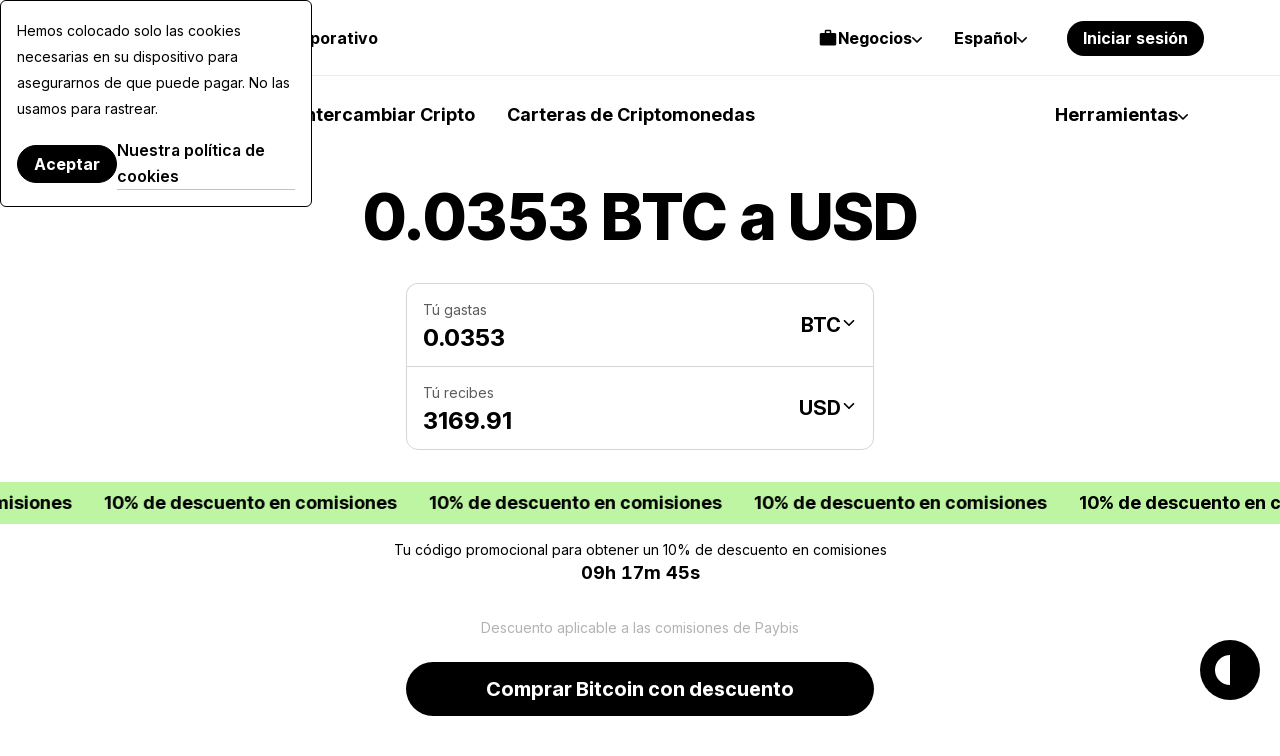

--- FILE ---
content_type: text/html; charset=UTF-8
request_url: https://paybis.com/es/btc-to-usd/0.0353/
body_size: 47705
content:
<!DOCTYPE html><html
    dir="ltr"
    xmlns="http://www.w3.org/1999/xhtml"
    xml:lang="es"
    lang="es"
    prefix="og: https://ogp.me/ns#"
><head><meta charset="utf-8"/><meta http-equiv="content-type" content="text/html; charset=utf-8"/><meta name="viewport" content="width=device-width, initial-scale=1.0, maximum-scale=5.0"><meta name="google-site-verification" content="rlD4pNnDvGsZMBaxi0kKBwNo1oa4Jwmg6gjCrcvrPCA"/><meta name="wot-verification" content="fbccbd832ba80ab68c60"/><meta name="wot-verification" content="65c80cc66951dc4cef42"/><meta name="format-detection" content="telephone=no"><meta name="default-link" content="buy-bitcoin-with-credit-card"><meta name="apple-itunes-app" content="app-id=1584641245"><meta name="google-play-app" content="app-id=com.paybis"><meta name="theme-color" content="#a4a7e3"/><link rel="manifest" href="/site.webmanifest"><link rel="dns-prefetch" href="https://hexagon-analytics.com"/><link rel="dns-prefetch" href="https://www.google-analytics.com"/><link rel="dns-prefetch" href="https://cdn.siftscience.com"/><link rel="dns-prefetch" href="https://www.googletagmanager.com"/><link rel="dns-prefetch" href="https://sdk.nsureapi.com"/><link rel="dns-prefetch" href="https://apis.google.com"/><link rel="dns-prefetch" href="https://static.zdassets.com"/><link rel="dns-prefetch" href="https://cdn.mxpnl.com"/><link rel="preconnect" href="https://fonts.googleapis.com"><link rel="preconnect" href="https://fonts.gstatic.com" crossorigin><link
  rel="preload"
  as="style"
  href="https://fonts.googleapis.com/css2?family=Inter+Tight:ital,wght@0,100..900;1,100..900&family=Inter:ital,opsz,wght@0,14..32,100..900;1,14..32,100..900&display=swap"
  crossorigin="anonymous"
/><link
  rel="stylesheet"
  href="https://fonts.googleapis.com/css2?family=Inter+Tight:ital,wght@0,100..900;1,100..900&family=Inter:ital,opsz,wght@0,14..32,100..900;1,14..32,100..900&display=swap"
  media="print"
  onload="this.media='all'"
><noscript><link
    rel="stylesheet"
    href="https://fonts.googleapis.com/css2?family=Inter+Tight:ital,wght@0,100..900;1,100..900&family=Inter:ital,opsz,wght@0,14..32,100..900;1,14..32,100..900&display=swap"></noscript><style>
  @font-face {
    font-family: Inter fallback;
    src: local("Arial");
    size-adjust: 107.1194%;
    ascent-override: 90.4365%;
    descent-override: 22.518%;
    line-gap-override: 0%;
    font-style: normal;
    font-weight: 100 900
  }

  @font-face {
    font-family: Inter Tight fallback;
    src: local("Arial");
    size-adjust: 96.3855%;
    ascent-override: 100.5078%;
    descent-override: 25.0256%;
    line-gap-override: 0%;
    font-style: normal;
    font-weight: 100 900
  }
</style><link rel="icon" type="image/ico" href="https://cdn.paybis.com/resources/favicons/favicon.ico"/><link rel="icon" type="image/png" href="https://cdn.paybis.com/resources/favicons/favicon-16x16.png" sizes="16x16"><link rel="icon" type="image/png" href="https://cdn.paybis.com/resources/favicons/favicon-32x32.png" sizes="32x32"><link rel="icon" type="image/png" href="https://cdn.paybis.com/resources/favicons/android-chrome-192x192.png" sizes="192x192"><link rel="icon" type="image/png" href="https://cdn.paybis.com/resources/favicons/android-chrome-512x512.png" sizes="512x512"><link rel="apple-touch-icon" href="https://cdn.paybis.com/resources/favicons/apple-touch-icon.png"><link rel="mask-icon" href="https://cdn.paybis.com/resources/favicons/safari-pinned-tab.png" color="#a4a7e3"><script>window.siteVariant = [];</script><link rel="preload" as="script" crossorigin href="https://sdk.nsureapi.com/sdk.js"/><link
        rel="sitemap"
        type="application/xml"
        title="Sitemap"
        href="https://paybis.com/es/sitemap.xml"
    /><title>0.0353 BTC a USD | Paybis</title><link rel="alternate" href="https://paybis.com/btc-to-usd/0.0353/" hreflang="x-default"><link rel="alternate" href="https://paybis.com/btc-to-usd/0.0353/" hreflang="en"><link rel="alternate" href="https://paybis.com/ru/btc-to-usd/0.0353/" hreflang="ru"><link rel="alternate" href="https://paybis.com/es/btc-to-usd/0.0353/" hreflang="es"><link rel="alternate" href="https://paybis.com/it/btc-to-usd/0.0353/" hreflang="it"><link rel="alternate" href="https://paybis.com/fr/btc-to-usd/0.0353/" hreflang="fr"><link rel="alternate" href="https://paybis.com/de/btc-to-usd/0.0353/" hreflang="de"><link rel="alternate" href="https://paybis.com/pt/btc-to-usd/0.0353/" hreflang="pt"><link rel="alternate" href="https://paybis.com/ko/btc-to-usd/0.0353/" hreflang="ko"><link rel="alternate" href="https://paybis.com/ar/btc-to-usd/0.0353/" hreflang="ar"><script type="module" crossorigin src="/vite/assets/sentry-browser-DgE9KX21.js"></script><link rel="stylesheet" crossorigin href="/vite/assets/common-DPB3rPVw.css"><link rel="modulepreload" href="[data-uri]"><script type="module" crossorigin src="/vite/assets/common-BUfNtySf.js"></script><script src="/vite/registerSW.js" defer></script><meta name="description" content="¿Cuánto cuesta 0.0353 BTC a USD? Convierta 0.0353 Bitcoin a United States dollar con la calculadora de precios de criptomonedas de Paybis.com."><meta property="user-country" content="US"><meta property="og:image" content="https://paybis.com/resources/social-preview.v2.png"><meta name="twitter:card" content="https://paybis.com/resources/social-preview.v2.png"><link href="https://paybis.com/es/btc-to-usd/0.0353/" rel="canonical"><script>window.LOCAL_HOST_PATH = "https://paybis.com";window.SENTRY_DSN = "https://200f249c19154d2498fadb984864e929@sentry.infra.techhub.cloud/19";window.SEO_PRICES_API_URL = "https://seo-prices.paybis.com";window.SEO_API_WS_URL = "wss://ws.paybis.com/rates_v2";window.CARD_ENTRY_URL = "https://cardentry-api.paybis.com";window.CARD_PAYMENT_FRONT_URL = "https://cp.paybis.com";window.SUMSUB_API_URL = "https://api.sumsub.com";window.PROCESSING_API_URL = "https://api.paybis.com";window.WORLDPAY_CHALLENGE_URL = "https://centinelapi.cardinalcommerce.com/V2/Cruise/StepUp";window.WORLDPAY_DDC_URL = "https://centinelapi.cardinalcommerce.com/V2/Cruise/Collect";window.GOOGLE_PAY_PUBLIC_KEY = "BNF32UszuqJpSEufpUYH6EDv7CMQh+WzCnLFnw2afQyefuG6PzVQ6Y3TtvBQ90FSA9cq+ZZZH/K/FBdZrwG6x3g=";window.GOOGLE_PAY_MERCHANT_ID = "BCR2DN4TU3ZLF2ZM";window.GOOGLE_PAY_MERCHANT_NAME = "Paybis Poland Sp. z o.o.";window.GOOGLE_PAY_MERCHANT_COUNTRY_CODE = "PL";window.GOOGLE_PAY_ENV = "PRODUCTION";window.DEPLOYMENT_ENV = "prod";window.VUE_APP_AUTH_SERVICE_PUBLIC_URL = "https://paybis.com";window.WEB_WALLETS_API_HOST = "https://api.paybis.com";window.VUE_APP_RECAPTCHA_SITEKEY = "6Lcx1-IfAAAAAOc9Bns64FQygICtcUMQXoCAVomZ";window.SALES_FUNNEL_TRANSACTION_REFRESH_TIMEOUT = "10";window.PAYBIS_API_HOST = "https://api.paybis.com";window.BUSINESS_ACCOUNT_PRODUCT_ID = "4557dfae-f30f-466e-94c6-49d5fe00dba3";window.NSURE_APP_ID = "RQ3WE8R1XF1XN9EM";window.NSURE_SCRIPT_URL = "https://sdk.nsureapi.com/sdk.js";window.YOUTUBE_API_CHANNEL_ID = "UCccAaghY8ajWo4IEGjFay1Q";window.FRONT_CDN_HOST = "cdn.paybis.com";window.PAYBIS_ICONS_BASE_URL = "https://cdn.paybis.com/shared/icons";window.TRUSTLY_URL = "https://trustly.one";window.ONRAMP_PARTNER_ID_FRONT = "c539227d-8ddd-41f8-9f87-52d049d6ef50";window.WIDGET_API_URL = "https://widget-api.paybis.com";window.AFFILIATE_API_URL = "https://affiliate-api.paybis.com";window.CHECKOUT_RISK_JS_V2_1_SCRIPT_URL = "https://risk.checkout.com/cdn/risk/2.1/risk.js";window.CHECKOUT_RISK_JS_V2_1_INTEGRITY = "sha384-JS/Q0U1PlEbjK05xn23jCiI9IGUnrXO4HmTcz+sEA6z+n4qfKYfPIzm1Knev67+G";window.PAYBIS_FRONT_URL = "https://paybis-front.prod.paybis.com";window.__ASSET_JSON_PATH = "https://cdn.paybis.com/assets/v2/mainnet-assets.json";window.AUTHENTICATION_INTERNAL_API_URL = "https://h1xgj3wi09.execute-api.us-east-1.amazonaws.com/prod";window.RELEASE = "2025-23-38";</script><style>.breadcrumbs.dark{border-bottom:1px solid #ffffff29}.breadcrumbs.page-section{--section-padding:24px}@media screen and (width>=1280px){.breadcrumbs.page-section{--section-padding:24px 77px}}.breadcrumbs__wrapper{align-items:center;gap:4px;display:flex}.breadcrumbs__wrapper-icon{text-decoration:none;display:flex}.breadcrumbs__wrapper-text{color:var(--color-base);text-decoration:none;display:flex}.breadcrumbs__wrapper-text:before{content:"•";text-align:center;width:24px;height:24px;color:var(--color-base);margin-right:4px;display:inline-block}</style><style>.cta{background-image:url(/vite/assets/bg-mobile-jDLrEoT8.svg);background-position:50%;background-repeat:no-repeat;background-color:var(--color-base-0);flex-direction:column;gap:48px;padding:168px 24px;display:flex}@media screen and (width>=1280px){.cta{background-image:url(/vite/assets/bg-B6jzRibU.svg);gap:64px;padding:240px 78px}}.cta-header{text-align:center;max-width:672px;margin:0 auto}.cta-header__desc{color:var(--color-base-64);margin-top:16px}@media screen and (width>=1280px){.cta-header__desc{margin-top:24px}}.cta__button{margin:0 auto;text-decoration:none}</style><style>.paybis-blog-posts{text-align:center}.paybis-blog-posts__title{border-bottom:1px solid var(--color-base-8);padding-bottom:16px}.paybis-blog-posts__list{grid-template-columns:100%;justify-content:center;row-gap:32px;display:grid}@media screen and (width>=1280px){.paybis-blog-posts__list{-moz-column-gap:24px;grid-template-columns:repeat(3,1fr);column-gap:24px}}.paybis-blog-posts__cta{flex-direction:column;align-items:center;display:flex}.paybis-blog-posts .post-item{color:var(--color-base);border-bottom:1px solid var(--color-base-8);gap:12px;padding-bottom:16px;text-decoration:none;display:flex}@media screen and (width>=1280px){.paybis-blog-posts .post-item{gap:24px}}.paybis-blog-posts .post-item:hover{color:var(--color-base-48)}.paybis-blog-posts .post-item>img{object-fit:cover;object-position:center;border-radius:12px}.paybis-blog-posts .post-item__title{text-align:start;font-weight:600}.paybis-blog-posts .post-item__title>svg{color:var(--color-primary);margin-top:8px;display:block}</style><style>.blog-and-resources h2{text-align:center}.blog-and-resources-wrapper{flex-direction:column;gap:12px;display:flex}@media screen and (width>=1280px){.blog-and-resources-wrapper{flex-direction:row}}.blog-and-resources-block{border-radius:24px;flex:1;padding:24px 16px}@media screen and (width>=768px){.blog-and-resources-block{padding:48px 24px}}@media screen and (width>=1280px){.blog-and-resources-block{padding:48px 48px 67px}}.blog-and-resources-block--video-guid{background-color:var(--color-base-0);background-image:url(/vite/assets/video-guild-background-ACWd-192.png);background-position:calc(100% - 16px) calc(100% - 24px);background-repeat:no-repeat;min-height:393px}@media screen and (width>=1280px){.blog-and-resources-block--video-guid{background-position:calc(100% - 48px) calc(100% - 48px);min-height:417px}}@supports (background-image:url(@kanoAssets/images/blog-and-resources/video-guild-background.webp)){.blog-and-resources-block--video-guid{background-image:url([data-uri])}}.blog-and-resources-block--crypto-guides{background-color:var(--color-secondary-12)}.blog-and-resources-block a{text-decoration:none}.blog-and-resources-block__title{color:var(--color-base);flex-direction:column;gap:12px;transition:color .3s;display:inline-flex}.blog-and-resources-block__title--link:hover,.blog-and-resources-block__title--link:focus{color:var(--color-base-48)}.blog-and-resources-block__list{flex-direction:column;gap:6px;margin-top:24px;display:flex}@media screen and (width>=1280px){.blog-and-resources-block__list{margin-top:32px}}.blog-and-resources-item{background-color:var(--color-base-0);color:var(--color-base);border-radius:12px;justify-content:space-between;align-items:center;gap:12px;padding:12px;font-size:16px;line-height:24px;text-decoration:none;transition:color .3s;display:flex}@media screen and (width>=1280px){.blog-and-resources-item{padding:12px 16px;font-size:18px;line-height:26px}}.blog-and-resources-item svg{flex-shrink:0}.blog-and-resources-item:hover,.blog-and-resources-item:focus{color:var(--color-primary)}</style><style>.faq{text-align:center}.faq-list{flex-direction:column;gap:8px;display:flex}</style><style>.accordion-block{border-radius:24px;padding:16px 24px}.accordion-block__toggle{text-align:left;cursor:pointer;justify-content:space-between;align-items:baseline;gap:32px;width:100%;font-family:Inter Tight,Inter Tight fallback,sans-serif;font-size:24px;font-weight:700;line-height:32px;list-style:none;transition:color .15s;display:flex}.accordion-block__toggle::-webkit-details-marker{display:none}@media screen and (width>=1280px){.accordion-block__toggle{font-size:28px;line-height:36px}}.accordion-block__toggle:hover{color:var(--color-base-48)}.accordion-block__icon{transition:transform .3s}.accordion-block__text{opacity:0;text-align:left;max-height:0;transition:max-height .3s,opacity .3s,transform .3s;overflow:hidden;transform:translateY(-10px)}.accordion-block__text a{color:var(--color-base);border-bottom:1px solid var(--color-base-16);text-decoration:none;transition:border-color .3s}.accordion-block__text a:hover{border-color:var(--color-base-48)}.accordion-block__text p:not(:last-child),.accordion-block__text ul:not(:last-child){margin-bottom:12px}.accordion-block[open]{background-color:var(--color-base-4);padding-bottom:32px}.accordion-block[open] .accordion-block__toggle{margin-bottom:32px}.accordion-block[open] .accordion-block__text{opacity:1;max-height:600px;transition:max-height .3s,opacity .3s,transform .3s;transform:translateY(0)}.accordion-block[open] .accordion-block__icon{transform:rotate(45deg)}.accordion-block ol,.accordion-block ul{margin:0;padding-left:1.5rem;list-style:auto}</style><style>@media screen and (width<=1279px){.page-section.unlock-power{--section-max-width:100%}}.unlock-power{text-align:center}.unlock-power__body{flex-direction:column;align-self:center;gap:24px;width:100%;display:flex}.unlock-power__slider{scrollbar-width:none;gap:12px;margin:0 -24px;padding:0 24px;transition:transform .5s;display:flex;overflow:auto}.unlock-power__block{background-color:var(--color-base-16);border-radius:24px;flex-direction:column;flex:1;align-items:flex-start;gap:12px;min-width:312px;min-height:432px;padding:24px 24px 0;display:flex}@media screen and (width>=1280px){.unlock-power__block{min-height:540px}}.unlock-power__block-title{text-align:left}.unlock-power__block-header{justify-content:space-between;align-items:center;width:100%;display:flex}.unlock-power__block-desc{color:var(--color-base-64);text-align:left;margin-bottom:12px}.unlock-power__block-img{width:100%;max-width:max-content;margin:auto auto 0;overflow:hidden}.unlock-power__block-picture{margin:auto auto 0}.unlock-power__block--inactive{padding-bottom:24px}.unlock-power__block-link{border:1px solid #0000}.unlock-power__block--inactive .unlock-power__block-link{pointer-events:none;color:var(--color-base-64);border:1px solid var(--color-base-64);background-color:#0000}</style><style>.wcyd{justify-items:center}.wcyd--primary.page-section{background-color:var(--color-secondary-12)}.wcyd__header{text-align:center;flex-direction:column;align-items:center;width:100%;max-width:600px;display:flex}@media screen and (width>=1280px){.wcyd__header{max-width:672px}}.wcyd__icon{background-color:var(--color-primary);border-radius:50%;width:64px;height:64px;margin-bottom:16px;padding:20px}@media screen and (width>=1280px){.wcyd__icon{width:80px;height:80px}}.wcyd__subtitle{color:var(--color-base-48);margin-top:8px}.wcyd-groups{grid-gap:12px;grid-template-columns:100%;width:100%;display:grid}@media screen and (width>=1280px){.wcyd-groups{grid-template-columns:1fr 1fr}}.wcyd-group{grid-template-rows:-webkit-max-content auto;grid-gap:24px;background-color:var(--color-base-4);border-radius:24px;grid-template-rows:max-content auto;padding:24px 16px;display:grid}@media screen and (width>=1280px){.wcyd-group{grid-gap:32px;padding:48px}}.wcyd-list{grid-gap:6px 24px;grid-template-columns:100%;width:100%;max-width:1016px;display:grid}@media screen and (width>=1280px){.wcyd-list{grid-template-columns:1fr 1fr;grid-template-rows:-webkit-min-content;grid-template-rows:min-content;height:fit-content;padding:0}}.wcyd-icon{background-color:var(--color-base-4);border-radius:50%}.wcyd-icon img{border-radius:50%;display:block}.wcyd-relation-icons{z-index:1;min-width:57px;display:flex;position:relative}.wcyd-relation-icons__item{border-radius:50%;padding:3px;position:relative}.wcyd-relation-icons__item img{border-radius:50%;display:block}.wcyd-relation-icons--from .wcyd-relation-icons__item:first-child,.wcyd-relation-icons--to .wcyd-relation-icons__item:last-child{background-color:var(--color-base-0);z-index:2}.wcyd-relation-icons__item+.wcyd-relation-icons__item{position:absolute;left:19px}.wcyd-item{color:var(--color-base);background-color:var(--color-base-0);border:1px solid #0000;border-radius:12px;align-items:center;gap:12px;padding:14px 12px;text-decoration:none;transition:background-color .25s ease-in-out,border-color .25s ease-in-out;display:flex}.wcyd-item[href]:hover{border-color:var(--color-base-8);background-color:#0000}.wcyd-item:nth-child(6n+6){margin-top:24px}@media screen and (width>=1280px){.wcyd-item:nth-child(6n+6){margin-top:0}}</style><style>.popular-calculator-conversions__wrapper{grid-template-columns:1fr;justify-content:center;gap:24px;width:100%;display:grid}@media screen and (width>=1280px){.popular-calculator-conversions__wrapper{grid-template-columns:repeat(2,minmax(auto,496px));gap:60px}}.popular-calculator-conversions__section{flex-direction:column;justify-content:space-between;width:100%;max-width:534px;display:flex}.popular-conversions-head{margin-bottom:24px}@media screen and (width>=1280px){.popular-conversions-head{margin-bottom:48px}}.popular-conversion-item{color:var(--color-base-48);border-bottom:1px solid var(--color-base-8);flex-direction:row;justify-content:space-between;padding:12px 0;font-weight:400;display:flex}.popular-conversion-item__from{color:var(--color-base-48);text-decoration:none}.popular-conversion-item:not(:hover) .popular-conversion-item__from span,.popular-conversion-item:not(:hover) .popular-conversion-item__to span{color:var(--color-base)}</style><style>.mobile-app{text-align:center;justify-items:center}.mobile-app__store{height:50px}.mobile-app__qr{width:192px;height:192px}</style><style>.price-list-table-wrapper{width:100%;padding:0 24px;overflow:auto}@media screen and (width>=1280px){.price-list-table-wrapper{--section-padding:64px 76px}}.price-list-table-wrapper__scroll{width:100%;min-width:796px;max-width:1016px;margin:0 auto}.price-list-table{text-align:right;width:100%;font-size:14px;line-height:20px}.price-list-table th:first-child{text-align:left}.price-list-table__head{color:var(--color-base-64)}.price-list-table th,.price-list-table td{border-bottom:1px solid var(--color-base-8);vertical-align:middle;padding:12px 0}.price-list-table td{font-size:16px;line-height:24px}@media screen and (width>=1280px){.price-list-table td{font-size:18px;line-height:26px}}.price-list-table a{color:inherit;text-decoration:none}.price-list-table__currency-data{text-align:left}.price-list-table__currency-data img{border-radius:50%}.price-list-table__currency-name{padding-left:12px;display:inline-block}.price-list-table__currency-name span{color:var(--color-base-48);display:block}.price-list-table__chg24h--positive{color:var(--color-green)}.price-list-table__chg24h--negative{color:var(--color-red)}.price-list-table__volume span{color:var(--color-base-48);display:block}.crypto-price-list.page-section{--section-padding:48px 0px;grid-template-columns:100%}@media screen and (width>=1280px){.crypto-price-list.page-section{--section-padding:64px 76px}}.crypto-price-list__cta{flex-direction:column;align-items:center;display:flex}</style><style>.calculator-links{text-align:center}.calculator-links.page-section{background-color:var(--color-base-4)}.calculator-links__list{grid-template-columns:100%;justify-content:center;gap:12px;width:100%;display:grid}@media screen and (width>=1280px){.calculator-links__list{grid-template-columns:repeat(4,1fr)}}.link-item{color:inherit;grid-template-areas:"icon price-details""title title";grid-template-columns:-webkit-max-content 1fr;border:1px solid var(--color-base-8);border-radius:12px;grid-template-columns:max-content 1fr;row-gap:20px;padding:24px;text-decoration:none;display:grid}.link-item:hover{background-color:var(--color-base-0)}@media screen and (width>=1280px){.link-item{grid-template-rows:1fr 1fr;row-gap:24px}}.link-item img{border-radius:50%;grid-area:icon}.link-item__price-details{text-align:end;grid-area:price-details;display:grid}.link-item__title{text-align:left;grid-area:title;font-weight:500}.link-item__price{font-size:14px;line-height:20px}.link-item__chg24h--positive{color:var(--color-green)}.link-item__chg24h--negative{color:var(--color-red)}</style><style>.get-started-button{flex-direction:column;align-items:center;display:flex}.get-started-button__disclaimer{color:var(--color-base-48);margin-bottom:16px}</style><style>.popular-fiat-markets{text-align:center}.popular-fiat-markets.page-section{background-color:var(--color-base-4)}.popular-fiat-markets__list{-moz-column-gap:24px;grid-template-columns:1fr;justify-content:center;gap:6px 24px;width:100%;display:grid}@media screen and (width>=1280px){.popular-fiat-markets__list{grid-template-columns:repeat(3,minmax(auto,322px))}}.popular-fiat-market{color:var(--color-base);background-color:var(--color-base-0);border:1px solid #0000;border-radius:12px;align-items:center;gap:12px;padding:10px 12px;text-decoration:none;display:flex}.popular-fiat-market__icon-pair{height:38px;display:block;position:relative}.popular-fiat-market__icon-pair img{border:solid 3px var(--color-base-0);background-color:var(--color-base-0);border-radius:50%}.popular-fiat-market__icon-pair img:first-child{z-index:1;position:absolute;top:0;left:0}.popular-fiat-market__icon-pair img:last-child{margin-left:16px}.popular-fiat-market:hover{border-color:var(--color-base-8);background-color:#0000}.popular-fiat-market:nth-child(3n+4){margin-top:24px}@media screen and (width>=1280px){.popular-fiat-market:nth-child(3n+4){margin-top:0}}</style><style>.conversion-icons{position:relative}.conversion-icons__back-icon,.conversion-icons__front-icon{border:solid 3px var(--color-base-0);border-radius:50%}.conversion-icons__back-icon{margin-right:65%}.conversion-icons__front-icon:not(:first-child){position:absolute;top:0;left:65%}</style><style>.popular-crypto-pairs{text-align:center}.popular-crypto-pairs.page-section{background-color:var(--color-secondary-12)}.popular-crypto-pairs__list{-moz-column-gap:24px;grid-template-columns:1fr;justify-content:center;gap:6px 24px;width:100%;margin-top:32px;display:grid}@media screen and (width>=1280px){.popular-crypto-pairs__list{grid-template-columns:repeat(2,minmax(auto,496px));margin-top:48px}}.popular-crypto-pair{color:var(--color-base);background-color:var(--color-base-0);border:1px solid #0000;border-radius:12px;align-items:center;gap:12px;padding:10px 12px;text-decoration:none;display:flex}.popular-crypto-pair img{background-color:var(--color-base-4);border-radius:100%;width:40px;height:40px;padding:6px}@media screen and (width>=1280px){.popular-crypto-pair img{width:48px;height:48px;padding:8px}}.popular-crypto-pair:hover{border-color:var(--color-base-8);background-color:#0000}.popular-crypto-pair:nth-child(6n+6){margin-top:24px}@media screen and (width>=1280px){.popular-crypto-pair:nth-child(6n+6){margin-top:0}}</style><style>.page-section.get-started{background-color:var(--color-base-4)}@media screen and (width<=1279px){.page-section.get-started{--section-max-width:100%}}.get-started{align-items:center}.get-started-body{flex-direction:column;align-self:center;gap:24px;width:100%;display:flex}.get-started-slider{scrollbar-width:none;gap:12px;margin:0 -24px;padding:0 24px;transition:transform .5s;display:flex;overflow:auto}.get-started-slider-item{background-color:var(--color-base-0);background-position:bottom;background-repeat:no-repeat;background-size:auto;border-radius:24px;flex-direction:column;flex:1;min-height:342px;padding:24px;display:flex}@media screen and (width<=1279px){.get-started-slider-item{min-width:312px}}@media screen and (width>=1280px){.get-started-slider-item{min-height:360px}}.get-started-slider-item--soon{border:1px solid var(--color-base-8);background-color:#0000}.get-started-slider-item__header{justify-content:space-between;align-items:start;display:flex}.get-started-slider-item__soon-label{background-color:var(--color-base);color:var(--color-base-0);border-radius:120px;padding:2px 12px;font-family:Inter Tight,Inter Tight fallback,sans-serif;font-size:18px;font-weight:600;line-height:26px}.get-started-slider-item__info{color:var(--color-base-48);margin-top:16px}.get-started-slider-item a{display:contents}.get-started-slider-item__qr{max-width:140px;margin:64px auto 24px}.get-started-slider-item__icon{width:182px;height:54px;margin:78px auto 0}.get-started-footer{flex-direction:column;align-items:center;gap:16px;display:flex}.get-started-footer__text{max-width:var(--section-heading-max-width);text-align:center;color:var(--color-base-48)}.get-started-footer__button{text-decoration:none}#sign-up{background-image:url("data:image/svg+xml,%3csvg%20width='273'%20height='188'%20viewBox='0%200%20273%20188'%20fill='none'%20xmlns='http://www.w3.org/2000/svg'%3e%3cg%20clip-path='url(%23clip0_6625_150616)'%3e%3cpath%20d='M24%2061.6016C24%2048.3467%2034.7452%2037.6016%2048%2037.6016H319.749C333.004%2037.6016%20343.749%2048.3467%20343.749%2061.6016V319.602H24V61.6016Z'%20fill='white'/%3e%3cpath%20d='M48%2038.1016H319.749C332.728%2038.1016%20343.249%2048.6229%20343.249%2061.6016V319.102H24.5V61.6016C24.5%2048.6229%2035.0213%2038.1016%2048%2038.1016Z'%20stroke='black'%20stroke-opacity='0.08'/%3e%3crect%20x='48'%20y='149.602'%20width='157'%20height='7'%20rx='3.5'%20fill='black'%20fill-opacity='0.08'/%3e%3crect%20x='48'%20y='61.6016'%20width='72'%20height='16'%20rx='8'%20fill='black'%20fill-opacity='0.08'/%3e%3crect%20x='48'%20y='163.602'%20width='80'%20height='7'%20rx='3.5'%20fill='black'%20fill-opacity='0.08'/%3e%3cellipse%20cx='226.195'%20cy='37.6'%20rx='37.6176'%20ry='37.6'%20fill='%2340EC66'/%3e%3cpath%20d='M213.607%2050.9146C212.933%2050.9146%20212.356%2050.6745%20211.876%2050.1943C211.396%2049.7141%20211.156%2049.1373%20211.156%2048.4639V26.7319C211.156%2026.0585%20211.396%2025.4817%20211.876%2025.0015C212.356%2024.5213%20212.933%2024.2812%20213.607%2024.2812H238.782C239.456%2024.2812%20240.033%2024.5213%20240.513%2025.0015C240.993%2025.4817%20241.233%2026.0585%20241.233%2026.7319V48.4639C241.233%2049.1373%20240.993%2049.7141%20240.513%2050.1943C240.033%2050.6745%20239.456%2050.9146%20238.782%2050.9146H213.607ZM213.607%2048.9461H238.782C238.903%2048.9461%20239.013%2048.8959%20239.113%2048.7957C239.214%2048.6951%20239.264%2048.5846%20239.264%2048.4639V26.7319C239.264%2026.6113%20239.214%2026.5007%20239.113%2026.4002C239.013%2026.2999%20238.903%2026.2498%20238.782%2026.2498H213.607C213.486%2026.2498%20213.376%2026.2999%20213.276%2026.4002C213.175%2026.5007%20213.125%2026.6113%20213.125%2026.7319V48.4639C213.125%2048.5846%20213.175%2048.6951%20213.276%2048.7957C213.376%2048.8959%20213.486%2048.9461%20213.607%2048.9461ZM221.492%2045.0396C221.826%2045.0396%20222.105%2044.927%20222.33%2044.702C222.555%2044.4772%20222.668%2044.198%20222.668%2043.8646C222.668%2043.5311%20222.555%2043.252%20222.33%2043.0272C222.105%2042.8021%20221.826%2042.6896%20221.492%2042.6896H216.79C216.457%2042.6896%20216.177%2042.8021%20215.952%2043.0272C215.727%2043.252%20215.615%2043.5311%20215.615%2043.8646C215.615%2044.198%20215.727%2044.4772%20215.952%2044.702C216.177%2044.927%20216.457%2045.0396%20216.79%2045.0396H221.492ZM230.191%2038.4294L228.784%2037.0226C228.551%2036.7896%20228.275%2036.6746%20227.958%2036.6775C227.64%2036.6806%20227.365%2036.8036%20227.132%2037.0465C226.915%2037.2796%20226.805%2037.5548%20226.802%2037.8721C226.799%2038.1893%20226.914%2038.4645%20227.147%2038.6977L229.332%2040.882C229.578%2041.1262%20229.865%2041.2483%20230.192%2041.2483C230.52%2041.2483%20230.806%2041.1262%20231.05%2040.882L236.566%2035.3686C236.799%2035.1354%20236.919%2034.8626%20236.924%2034.5504C236.929%2034.2381%20236.81%2033.9604%20236.566%2033.7173C236.323%2033.4745%20236.044%2033.353%20235.729%2033.353C235.413%2033.353%20235.134%2033.4745%20234.89%2033.7173L230.191%2038.4294ZM221.492%2038.7729C221.826%2038.7729%20222.105%2038.6604%20222.33%2038.4353C222.555%2038.2105%20222.668%2037.9314%20222.668%2037.5979C222.668%2037.2645%20222.555%2036.9854%20222.33%2036.7605C222.105%2036.5355%20221.826%2036.4229%20221.492%2036.4229H216.79C216.457%2036.4229%20216.177%2036.5355%20215.952%2036.7605C215.727%2036.9854%20215.615%2037.2645%20215.615%2037.5979C215.615%2037.9314%20215.727%2038.2105%20215.952%2038.4353C216.177%2038.6604%20216.457%2038.7729%20216.79%2038.7729H221.492ZM221.492%2032.5063C221.826%2032.5063%20222.105%2032.3937%20222.33%2032.1686C222.555%2031.9438%20222.668%2031.6647%20222.668%2031.3313C222.668%2030.9978%20222.555%2030.7187%20222.33%2030.4939C222.105%2030.2688%20221.826%2030.1563%20221.492%2030.1563H216.79C216.457%2030.1563%20216.177%2030.2688%20215.952%2030.4939C215.727%2030.7187%20215.615%2030.9978%20215.615%2031.3313C215.615%2031.6647%20215.727%2031.9438%20215.952%2032.1686C216.177%2032.3937%20216.457%2032.5063%20216.79%2032.5063H221.492Z'%20fill='%231F1F1F'/%3e%3c/g%3e%3cdefs%3e%3cclipPath%20id='clip0_6625_150616'%3e%3crect%20width='273'%20height='188'%20fill='white'/%3e%3c/clipPath%3e%3c/defs%3e%3c/svg%3e");background-position:100% 100%}#get-card{background-image:url(/vite/assets/card-fy1SDCCO.svg)}#invest{background-image:url(/vite/assets/invest-BCTCtqDS.svg);background-position:100% 100%}</style><style>.exchange-loading[data-v-919a96a4]{pointer-events:none;width:52px;height:52px;position:relative}.exchange-loading[data-v-919a96a4]:after{content:"";background-image:url([data-uri]);background-position:50%;background-repeat:no-repeat;background-size:contain;width:32px;height:32px;margin-top:-16px;margin-left:-16px;animation:2s linear infinite spin-919a96a4;position:absolute;top:50%;left:50%}.exchange-loading--white[data-v-919a96a4]:after{background-image:url([data-uri])}@keyframes spin-919a96a4{to{transform:rotate(360deg)}}</style><style>.popup-wrapper[data-v-7c0a6c2d]{position:relative}.popup-wrapper.is-open[data-v-7c0a6c2d]:before{content:"";z-index:999;background-color:var(--color-base);position:fixed;inset:0}@media screen and (width>=1280px){.popup-wrapper.is-open[data-v-7c0a6c2d]:before{content:none}}.popup-wrapper.height-auto .popup[data-v-7c0a6c2d]{height:fit-content}.popup[data-v-7c0a6c2d]{min-width:100%;box-shadow:unset;z-index:999;height:unset;background-color:var(--color-base-0);border-color:var(--color-base-0);border-radius:16px 16px 0 0;flex-direction:column;padding:24px 0;transition:opacity .2s linear,transform .2s linear,visibility 0s linear .2s;display:flex;position:fixed;inset:24px 0 0;transform:translateY(100vh)}.is-open .popup+.popup[data-v-7c0a6c2d],.is-open .popup[data-v-7c0a6c2d]{opacity:1;visibility:visible;transform:translateY(0)}@media screen and (width>=1280px){.is-open .popup+.popup[data-v-7c0a6c2d],.is-open .popup[data-v-7c0a6c2d]{box-shadow:0 0 24px var(--color-base-16);top:calc(100% - 34px);left:50%;bottom:unset;z-index:10;border-radius:12px;min-width:480px;max-height:560px;position:absolute;overflow:hidden;transform:translate(-50%)}}.is-open .popup.fit-parent-width[data-v-7c0a6c2d]{width:100%;min-width:auto}@media screen and (height<=500px){.popup[data-v-7c0a6c2d]{max-height:calc(100vh - 32px)}}</style><style>.scroll-wrapper[data-v-c18d98b6]{height:100%;position:relative;overflow:hidden}.scroll-block[data-v-c18d98b6]{-webkit-overflow-scrolling:touch;height:100%;overflow:auto}.scroll-block[data-v-c18d98b6]:before{background:linear-gradient(#fff 30%,#fff0);top:0}.scroll-block[data-v-c18d98b6]:after{background:linear-gradient(#fff0,#fff 70%);bottom:0}.scroll-block--top[data-v-c18d98b6]:before,.scroll-block--bottom[data-v-c18d98b6]:after{opacity:1}</style><style>.sales-funnel-paragraph[data-v-4d3370e5]{text-align:center;font-size:16px;line-height:1.5}.sales-funnel-paragraph.is-small[data-v-4d3370e5]{font-size:14px;line-height:1.29}.sales-funnel-paragraph.is-bold[data-v-4d3370e5]{font-family:Graphik-Semibold,Arial Bold,Arial,sans-serif}.sales-funnel-subtitle[data-v-05232c62]{text-align:center;margin-bottom:4px;font-family:Graphik-Semibold,Arial Bold,Arial,sans-serif;font-size:20px;line-height:1.4}@media screen and (width>=1000px){.sales-funnel-subtitle[data-v-05232c62]{margin-bottom:8px}}.sales-funnel-wrapper[data-v-fdca7b3f]{width:100%;padding:24px 16px;position:relative}.sales-funnel-wrapper.is-widget[data-v-fdca7b3f]{max-width:100%}.sales-funnel-wrapper__container[data-v-fdca7b3f]{background-color:#fff;border-radius:10px;width:672px;max-width:100%;margin:0 auto}.sales-funnel-wrapper__header[data-v-fdca7b3f]{border-radius:10px 10px 0 0}.sales-funnel-wrapper.has-warning .sales-funnel-wrapper__header[data-v-fdca7b3f],.sales-funnel-wrapper.has-warning .sales-funnel-wrapper__status[data-v-fdca7b3f]{background-color:#e73c401a}.sales-funnel-wrapper.has-success .sales-funnel-wrapper__header[data-v-fdca7b3f],.sales-funnel-wrapper.has-success .sales-funnel-wrapper__status[data-v-fdca7b3f]{background-color:#47a1361a}.sales-funnel-wrapper.has-notice .sales-funnel-wrapper__header[data-v-fdca7b3f],.sales-funnel-wrapper.has-notice .sales-funnel-wrapper__status[data-v-fdca7b3f]{background-color:#f5f5f5}.sales-funnel-wrapper__status[data-v-fdca7b3f]{text-align:center;padding:0 16px 10px;font-family:Graphik-Semibold,Arial Bold,Arial,sans-serif;font-size:14px;line-height:1.29}.sales-funnel-wrapper.has-warning .sales-funnel-wrapper__status[data-v-fdca7b3f]{color:#e73c40}.sales-funnel-wrapper.has-success .sales-funnel-wrapper__status[data-v-fdca7b3f]{color:#47a136}.sales-funnel-wrapper__body[data-v-fdca7b3f]{width:448px;max-width:100%;margin:0 auto;padding:24px 16px}.sales-funnel-wrapper__body[data-v-fdca7b3f] .auth-app__inner,.sales-funnel-wrapper__body[data-v-fdca7b3f] .auth-app__body{padding:0}.sales-funnel-wrapper.has-bottom-space .sales-funnel-wrapper__body[data-v-fdca7b3f]{padding-bottom:40px}.sales-funnel-wrapper__footer-main[data-v-fdca7b3f]{background-color:#f5f5f5;border-radius:0 0 10px 10px}.sales-funnel-wrapper__subfooter[data-v-fdca7b3f]{padding:8px 16px 24px}.sales-funnel-wrapper__postfix[data-v-fdca7b3f]{text-align:center;margin-top:16px;font-size:14px;line-height:1.14}.sales-funnel-wrapper__postfix-compliance[data-v-fdca7b3f]{max-width:672px;margin:0 auto;padding-bottom:8px}.sales-funnel-wrapper__infobox[data-v-fdca7b3f]{color:#fff;background-color:#0003;border-radius:6px;width:672px;max-width:100%;font-size:14px;line-height:1.29}.sales-funnel-wrapper__infobox[data-v-fdca7b3f]:before{content:"";speak:none;font-variant:normal;text-transform:none;-webkit-font-smoothing:antialiased;-moz-osx-font-smoothing:grayscale;font-size:16px;font-style:normal;font-weight:400;line-height:1;position:absolute;top:17px;left:16px;font-family:icomoon!important}[dir=rtl] .sales-funnel-wrapper__infobox[data-v-fdca7b3f]:before{right:16px;left:unset}@media screen and (width<=999px){.sales-funnel-wrapper__infobox[data-v-fdca7b3f]{margin:16px auto 0;padding:16px 16px 16px 44px;position:relative}[dir=rtl] .sales-funnel-wrapper__infobox[data-v-fdca7b3f]{padding:16px 44px 16px 16px}}@media screen and (width>=1000px){.sales-funnel-wrapper[data-v-fdca7b3f]{width:calc(60vw + 22rem);margin:0 auto;padding:64px 0 80px}.sales-funnel-wrapper__status[data-v-fdca7b3f]{text-align:center;padding:10px 16px;font-family:Graphik-Semibold,Arial Bold,Arial,sans-serif;font-size:14px;line-height:1.29}.sales-funnel-wrapper__body[data-v-fdca7b3f]{max-width:416px;margin:0 auto;padding:32px 0}.sales-funnel-wrapper.has-bottom-space .sales-funnel-wrapper__body[data-v-fdca7b3f]{padding-bottom:64px}.sales-funnel-wrapper__body-wide[data-v-fdca7b3f]{padding:36px 0 24px}.sales-funnel-wrapper__subfooter[data-v-fdca7b3f]{padding:0 40px 40px}.sales-funnel-wrapper__postfix[data-v-fdca7b3f]{margin-top:24px}.sales-funnel-wrapper__infobox[data-v-fdca7b3f]{width:calc(10vw + 2rem);max-width:160px;padding:48px 16px 32px;position:absolute;top:64px;right:0}[dir=rtl] .sales-funnel-wrapper__infobox[data-v-fdca7b3f]{left:0;right:unset}}@media screen and (width>=1360px){.sales-funnel-wrapper[data-v-fdca7b3f]{width:73rem}.sales-funnel-wrapper__infobox[data-v-fdca7b3f]{right:0}}</style><style>.crypto-currency[data-v-3e40a03d]{white-space:nowrap;border-radius:8px;align-items:center;padding:10px;font-size:18px;line-height:24px;display:flex}.crypto-currency[data-v-3e40a03d]:hover{background:var(--color-base-4);cursor:pointer}.crypto-currency--selected[data-v-3e40a03d]{background:var(--color-base-4)}.crypto-currency__icon[data-v-3e40a03d]{background-color:var(--color-base-4);border-radius:50%;width:32px;height:32px}.crypto-currency__name[data-v-3e40a03d]{flex-wrap:wrap;flex-grow:1;align-content:center;align-items:center;gap:8px;min-width:0;margin-left:24px;display:flex}.crypto-currency__name--detailed[data-v-3e40a03d]{flex-direction:column;align-content:flex-start;align-items:flex-start;gap:3px}.crypto-currency__label[data-v-3e40a03d]{white-space:normal;font-family:Inter Tight,Inter Tight fallback,sans-serif;font-size:20px;font-weight:600;line-height:28px}.crypto-currency__blockchain-name[data-v-3e40a03d]{color:var(--color-base-48);font-size:14px;font-weight:600;line-height:16px}.crypto-currency__currency-code[data-v-3e40a03d]{color:var(--color-base-48);margin-left:auto;font-size:18px;line-height:26px}.fiat-currency[data-v-acc33531]{border-radius:8px;align-items:center;gap:24px;padding:10px;display:flex}.fiat-currency[data-v-acc33531]:hover{background-color:var(--color-base-4);cursor:pointer}.fiat-currency--selected[data-v-acc33531]{background-color:var(--color-base-4)}.fiat-currency__icon[data-v-acc33531]{object-fit:cover;border:1px solid #e5e5e5;border-radius:50%;flex-shrink:0;width:32px;height:32px}.fiat-currency__label[data-v-acc33531]{flex-grow:1;min-width:0;font-family:Inter Tight,Inter Tight fallback,sans-serif;font-size:18px;font-weight:600;line-height:26px}@media screen and (width>=1280px){.fiat-currency__label[data-v-acc33531]{font-size:20px;line-height:28px}}.fiat-currency__currency[data-v-acc33531]{color:var(--color-base-48);margin-left:auto;font-size:18px;line-height:26px}@media screen and (width>=1280px){.fiat-currency__currency[data-v-acc33531]{font-size:20px;line-height:28px}}</style><style>.drop-down-input-field[data-v-1b0a1083]{border:1px solid var(--color-base-16);border-radius:12px;align-items:center;padding:12px 16px;transition:border-color .15s;display:flex}.drop-down-input-field[data-v-1b0a1083]:focus-within,.drop-down-input-field[data-v-1b0a1083]:hover{border-color:#5f70db}.drop-down-input-field__value-wrapper[data-v-1b0a1083]{flex-grow:1}.drop-down-input-field__label[data-v-1b0a1083]{color:var(--color-base-64);font-size:14px;line-height:20px}.drop-down-input-field__value[data-v-1b0a1083]{font-family:Inter Tight,Inter Tight fallback,sans-serif;font-weight:600}.drop-down-input-field__toggle[data-v-1b0a1083]{cursor:pointer;align-items:center;gap:12px;display:flex}.drop-down-input-field__side[data-v-1b0a1083]{font-family:Inter Tight,Inter Tight fallback,sans-serif;font-weight:700;display:flex}.drop-down-header[data-v-1b0a1083]{flex:none;justify-content:stretch;align-items:center;min-height:30px;margin-bottom:32px;padding:0 24px;display:flex}@media screen and (width>=1280px){.drop-down-header[data-v-1b0a1083]{margin-bottom:22px}}.drop-down-header__side[data-v-1b0a1083]{flex:1 1 0;align-items:center;display:flex}.drop-down-header__title[data-v-1b0a1083]{font-size:20px;font-weight:600;line-height:28px}.drop-down-header__close[data-v-1b0a1083]{justify-content:end}.drop-down-header__close img[data-v-1b0a1083]{cursor:pointer}@media screen and (width>=1280px){.drop-down-header__close img[data-v-1b0a1083]{display:none}}.drop-down-search[data-v-1b0a1083]{margin-bottom:34px;position:relative}@media screen and (width>=1280px){.drop-down-search[data-v-1b0a1083]{margin-bottom:20px}}.drop-down-search__input[data-v-1b0a1083]{background:var(--color-base-0);border-bottom:1px solid #00000014;outline:none;width:100%;height:36px;padding-left:24px;padding-right:24px;font-size:16px;transition:border-color .2s ease-in-out}.drop-down-search__input[data-v-1b0a1083] ::-moz-placeholder{color:var(--color-base-48);font-size:16px;line-height:19px}.drop-down-search__input[data-v-1b0a1083] ::placeholder{color:var(--color-base-48);font-size:16px;line-height:19px}.drop-down-search__input[data-v-1b0a1083]:focus{border-color:var(--color-primary)}.drop-down-search__clear[data-v-1b0a1083]{cursor:pointer;position:absolute;top:10px;right:28px}.drop-down-list[data-v-1b0a1083]{max-height:385px;margin:0 14px}.side-icon[data-v-0cf40b69]{border-radius:50%}.input[data-v-4ff3251b]{width:100%;min-width:0;font-size:16px;line-height:24px}.input[data-v-4ff3251b]:focus{outline:none}.input[data-v-4ff3251b]::-webkit-contacts-auto-fill-button{visibility:hidden}@media screen and (width>=1280px){.input[data-v-4ff3251b]{font-size:18px;line-height:26px}}.simple-text-list-item[data-v-f0220f42]{border-radius:8px;align-items:center;gap:14px;padding:10px;display:flex}.simple-text-list-item[data-v-f0220f42]:hover{background-color:var(--color-base-4);cursor:pointer}.simple-text-list-item--selected[data-v-f0220f42]{background-color:var(--color-base-4)}.date-select[data-v-f4048a75]{flex-direction:row;gap:12px;display:flex}.date-select__input[data-v-f4048a75]{flex-grow:1}.profit-trend[data-v-9537438e]{flex-direction:column;place-content:space-between;height:100%;display:flex}.profit-trend-header[data-v-9537438e]{text-align:center;padding-bottom:40px}.profit-trend-header__label[data-v-9537438e]{color:var(--color-base-64);font-size:14px}@media screen and (width>=1280px){.profit-trend-header[data-v-9537438e]{text-align:start;padding:24px 24px 48px}}.profit-trend-graph[data-v-9537438e]{height:429px}.profit-change[data-v-77f14de7]{color:var(--color-green);font-size:14px;line-height:24px}.profit-change--negative[data-v-77f14de7]{color:var(--color-red)}@media screen and (width>=1280px){.profit-change[data-v-77f14de7]{font-size:18px;line-height:26px}}.profit-results__description[data-v-3fefed4a]{text-align:center;color:var(--color-base-48)}.profit-results__description--highlight[data-v-3fefed4a]{color:var(--color-base)}.profit-results__list[data-v-3fefed4a]{padding:32px 0}@media screen and (width>=1280px){.profit-results__list[data-v-3fefed4a]{padding:48px 0}}.profit-results__cta[data-v-3fefed4a]{justify-content:center;display:flex}.profit-results-list-item[data-v-3fefed4a]{margin-bottom:16px}.profit-results-list-item__date[data-v-3fefed4a]{border-bottom:solid 1px var(--color-base-8);color:var(--color-base-64);padding-bottom:12px;font-size:14px;line-height:20px}.profit-results-list-item__results[data-v-3fefed4a]{flex-direction:row;justify-content:space-between;padding-top:12px;font-size:16px;line-height:24px;display:flex}.profit-results-list-item__amount[data-v-3fefed4a]{text-align:end}.profit-results-list-item__amount-crypto[data-v-3fefed4a]{color:var(--color-base-64);font-size:14px;line-height:20px}.investment-growth h2[data-v-0da94886]{text-align:center;max-width:672px;font-size:28px}.investment-growth .profit--positive[data-v-0da94886]{color:var(--color-green)}.investment-growth .profit--negative[data-v-0da94886]{color:var(--color-red)}.investment-growth__cta[data-v-0da94886]{text-align:center}.price-list-table-wrapper__scroll[data-v-0da94886]{min-width:470px}.price-list-table th[data-v-0da94886]:first-child,.price-list-table td[data-v-0da94886]:first-child{text-align:start}.profit-calculator-wrapper[data-v-9f824c8f]{flex-direction:column;align-items:center;width:100%;display:flex}.profit-calculator-form__field-group[data-v-9f824c8f]{flex-direction:column;gap:12px;padding-bottom:24px;display:flex}@media screen and (width>=1280px){.profit-calculator-form__field-group[data-v-9f824c8f]{gap:16px;padding-bottom:32px}}.profit-calculator-form__label[data-v-9f824c8f]{align-items:center;gap:6px;font-weight:600;display:inline-flex}.amount-input[data-v-9f824c8f]{flex-direction:column;display:flex}.amount-input__label[data-v-9f824c8f]{color:var(--color-base-64);font-size:14px;font-weight:400;line-height:20px}.amount-input__value[data-v-9f824c8f]{width:100%;min-width:0;font-size:16px;line-height:24px}.amount-input__value[data-v-9f824c8f]:focus{outline:none}.amount-input__value[data-v-9f824c8f]::-webkit-contacts-auto-fill-button{visibility:hidden}@media screen and (width>=1280px){.amount-input__value[data-v-9f824c8f]{font-size:18px;line-height:26px}}.form-footer[data-v-9f824c8f]{flex-direction:column;align-items:center;display:flex}.form-footer__disclaimer[data-v-9f824c8f]{color:var(--color-base-64);padding-bottom:32px;font-size:14px;line-height:20px}.profit-amount[data-v-9f824c8f]{font-size:32px;font-weight:700;line-height:100%}@media screen and (width>=1280px){.profit-amount[data-v-9f824c8f]{font-size:48px;line-height:58px}}.profit-calculator-chart[data-v-9f824c8f]{padding:24px}.profit-calculator-chart__loader[data-v-9f824c8f]{justify-content:center;align-items:center;height:429px;display:flex}</style><style>.profit-calculator-section{justify-items:center}.profit-calculator{max-width:var(--section-max-width);grid-template-columns:100%;gap:32px;width:100%;display:grid}@media screen and (width>=1280px){.profit-calculator{grid-template-columns:1fr 2fr}}.loading.profit-calculator .profit-calculator-form,.loading.profit-calculator .profit-calculator-chart{height:710px}.loading.profit-calculator .profit-calculator-form:after,.loading.profit-calculator .profit-calculator-chart:after{border-radius:24px}.profit-calculator-form,.profit-calculator-chart{max-width:var(--section-max-width);width:100%}@media screen and (width>=1280px){.profit-calculator-form,.profit-calculator-chart{align-self:stretch}}.profit-calculator-chart{background-color:var(--color-secondary-12);border-radius:24px}.profit-results{width:100%;max-width:672px;padding-top:32px}.loading .profit-results__description{height:52px}.loading .profit-results__list{height:308px;margin:32px 0}.loading .profit-results__description:after,.loading .profit-results__list:after{border-radius:24px}.loading .profit-results__cta{width:212px;height:56px;margin:0 auto}@media screen and (width>=1280px){.profit-results{padding-top:40px}}.investment-growth.page-section{--section-padding:48px 0px;grid-template-columns:100%;justify-items:center}@media screen and (width>=1280px){.investment-growth.page-section{--section-padding:64px 76px}}.loading .investment-growth__title{width:672px;height:36px}.loading .investment-growth__list{width:100%;height:556px}.loading .investment-growth__list:after{border-radius:24px}.loading .investment-growth__cta{width:212px;height:56px;margin:0 auto}</style><style>.loading{position:relative;overflow:hidden}.loading:before{content:"";z-index:2;background:linear-gradient(90deg,#fff0 46%,#fffc,#fff0 54%) 50%;width:500%;margin-left:-250%;animation:2s linear infinite phAnimation;position:absolute;inset:0 0 0 50%}.loading--dark:before{background:linear-gradient(90deg,#0000 25.96%,#0000007a 51.44%,#0000 75.96%)}.loading--dark .loading__item:after{background-color:#ffffff1f}.loading__item{position:relative}.loading__item:after{content:"";z-index:1;background-color:#00000014;border-radius:1440px;position:absolute;inset:0}@keyframes phAnimation{0%{transform:translate(-30%)}to{transform:translate(30%)}}@keyframes rtlPhAnimation{0%{transform:translate(30%)}to{transform:translate(-30%)}}</style><script type="module" crossorigin src="/vite/assets/profit-calculator-section-DY0XwSgP.js"></script><style>.price-history.page-section{--section-padding:48px 0px;grid-template-columns:100%;justify-items:center}@media screen and (width>=1280px){.price-history.page-section{--section-padding:64px 76px}}.price-history .price-list-table-wrapper__scroll{min-width:624px}.price-history .price-list-table th:first-child,.price-history .price-list-table td:first-child,.price-history .price-list-table th:nth-child(2),.price-history .price-list-table td:nth-child(2){text-align:start}</style><script type="module" crossorigin src="/vite/assets/sortPriorityFiats-BDJPgYQJ.js"></script><script type="module" crossorigin src="/vite/assets/fallback-pDgH70hJ.js"></script><script type="module" crossorigin src="/vite/assets/FreezeBody-BYnDuSLF.js"></script><script type="module" crossorigin src="/vite/assets/sentry-x1h5rql2.js"></script><script type="module" crossorigin src="/vite/assets/errors-handling-BJuiF4EA.js"></script><script type="module" crossorigin src="/vite/assets/UrlHelper-lE3pmAR5.js"></script><script type="module" crossorigin src="/vite/assets/wallet-z-BQJY7dUt.js"></script><script type="module" crossorigin src="/vite/assets/transactionStatus-BNa-2FQR.js"></script><script type="module" crossorigin src="/vite/assets/errorHandle-CUPEIoAS.js"></script><script type="module" crossorigin src="/vite/assets/navigation-BgmmO-Vy.js"></script><script type="module" crossorigin src="/vite/assets/helper-h_5l6BGt.js"></script><script type="module" crossorigin src="/vite/assets/simpleList-DaEhlgkd.js"></script><script type="module" crossorigin src="/vite/assets/numberFormatter-DTKFKmjH.js"></script><script type="module" crossorigin src="/vite/assets/BaseTooltip-nEK44FKt.js"></script><script type="module" crossorigin src="/vite/assets/chart-shgNG4cE.js"></script><script type="module" crossorigin src="/vite/assets/throttle-CLGGBhYG.js"></script><script type="module" crossorigin src="/vite/assets/FreezeBody-Dkbft1-C.js"></script><script type="module" crossorigin src="/vite/assets/authentication-84912wRn.js"></script><script type="module" crossorigin src="/vite/assets/exchangeDataLayer-CyuITvD1.js"></script><script type="module" crossorigin src="/vite/assets/crypto-price-chart-FyPCm60w.js"></script><script type="module" crossorigin src="/vite/assets/crypto-sentiment-tooltip-DkWWzFU4.js"></script><style>.exchange-loading[data-v-919a96a4]{pointer-events:none;width:52px;height:52px;position:relative}.exchange-loading[data-v-919a96a4]:after{content:"";background-image:url([data-uri]);background-position:50%;background-repeat:no-repeat;background-size:contain;width:32px;height:32px;margin-top:-16px;margin-left:-16px;animation:2s linear infinite spin-919a96a4;position:absolute;top:50%;left:50%}.exchange-loading--white[data-v-919a96a4]:after{background-image:url([data-uri])}@keyframes spin-919a96a4{to{transform:rotate(360deg)}}</style><style>.base-tooltip[data-v-9c5aae50]{display:inline-block;position:relative}.base-tooltip__trigger[data-v-9c5aae50]{cursor:help}.base-tooltip__content[data-v-9c5aae50]{min-width:220px;max-width:90vw;color:var(--color-base-0);text-align:left;overflow-wrap:break-word;white-space:normal;background:var(--color-base);z-index:990;border-radius:6px;padding:8px;font-size:12px;line-height:1.33}.base-tooltip--disabled .base-tooltip__trigger[data-v-9c5aae50]{cursor:default;pointer-events:none}.base-tooltip--short .base-tooltip__content[data-v-9c5aae50]{min-width:auto}.tooltip-fade-enter-active[data-v-9c5aae50],.tooltip-fade-leave-active[data-v-9c5aae50]{transition:opacity .15s}.tooltip-fade-enter[data-v-9c5aae50],.tooltip-fade-leave-to[data-v-9c5aae50]{opacity:0}</style><style>.scroll-wrapper[data-v-c18d98b6]{height:100%;position:relative;overflow:hidden}.scroll-block[data-v-c18d98b6]{-webkit-overflow-scrolling:touch;height:100%;overflow:auto}.scroll-block[data-v-c18d98b6]:before{background:linear-gradient(#fff 30%,#fff0);top:0}.scroll-block[data-v-c18d98b6]:after{background:linear-gradient(#fff0,#fff 70%);bottom:0}.scroll-block--top[data-v-c18d98b6]:before,.scroll-block--bottom[data-v-c18d98b6]:after{opacity:1}</style><style>.sales-funnel-paragraph[data-v-4d3370e5]{text-align:center;font-size:16px;line-height:1.5}.sales-funnel-paragraph.is-small[data-v-4d3370e5]{font-size:14px;line-height:1.29}.sales-funnel-paragraph.is-bold[data-v-4d3370e5]{font-family:Graphik-Semibold,Arial Bold,Arial,sans-serif}.sales-funnel-subtitle[data-v-05232c62]{text-align:center;margin-bottom:4px;font-family:Graphik-Semibold,Arial Bold,Arial,sans-serif;font-size:20px;line-height:1.4}@media screen and (width>=1000px){.sales-funnel-subtitle[data-v-05232c62]{margin-bottom:8px}}.sales-funnel-wrapper[data-v-fdca7b3f]{width:100%;padding:24px 16px;position:relative}.sales-funnel-wrapper.is-widget[data-v-fdca7b3f]{max-width:100%}.sales-funnel-wrapper__container[data-v-fdca7b3f]{background-color:#fff;border-radius:10px;width:672px;max-width:100%;margin:0 auto}.sales-funnel-wrapper__header[data-v-fdca7b3f]{border-radius:10px 10px 0 0}.sales-funnel-wrapper.has-warning .sales-funnel-wrapper__header[data-v-fdca7b3f],.sales-funnel-wrapper.has-warning .sales-funnel-wrapper__status[data-v-fdca7b3f]{background-color:#e73c401a}.sales-funnel-wrapper.has-success .sales-funnel-wrapper__header[data-v-fdca7b3f],.sales-funnel-wrapper.has-success .sales-funnel-wrapper__status[data-v-fdca7b3f]{background-color:#47a1361a}.sales-funnel-wrapper.has-notice .sales-funnel-wrapper__header[data-v-fdca7b3f],.sales-funnel-wrapper.has-notice .sales-funnel-wrapper__status[data-v-fdca7b3f]{background-color:#f5f5f5}.sales-funnel-wrapper__status[data-v-fdca7b3f]{text-align:center;padding:0 16px 10px;font-family:Graphik-Semibold,Arial Bold,Arial,sans-serif;font-size:14px;line-height:1.29}.sales-funnel-wrapper.has-warning .sales-funnel-wrapper__status[data-v-fdca7b3f]{color:#e73c40}.sales-funnel-wrapper.has-success .sales-funnel-wrapper__status[data-v-fdca7b3f]{color:#47a136}.sales-funnel-wrapper__body[data-v-fdca7b3f]{width:448px;max-width:100%;margin:0 auto;padding:24px 16px}.sales-funnel-wrapper__body[data-v-fdca7b3f] .auth-app__inner,.sales-funnel-wrapper__body[data-v-fdca7b3f] .auth-app__body{padding:0}.sales-funnel-wrapper.has-bottom-space .sales-funnel-wrapper__body[data-v-fdca7b3f]{padding-bottom:40px}.sales-funnel-wrapper__footer-main[data-v-fdca7b3f]{background-color:#f5f5f5;border-radius:0 0 10px 10px}.sales-funnel-wrapper__subfooter[data-v-fdca7b3f]{padding:8px 16px 24px}.sales-funnel-wrapper__postfix[data-v-fdca7b3f]{text-align:center;margin-top:16px;font-size:14px;line-height:1.14}.sales-funnel-wrapper__postfix-compliance[data-v-fdca7b3f]{max-width:672px;margin:0 auto;padding-bottom:8px}.sales-funnel-wrapper__infobox[data-v-fdca7b3f]{color:#fff;background-color:#0003;border-radius:6px;width:672px;max-width:100%;font-size:14px;line-height:1.29}.sales-funnel-wrapper__infobox[data-v-fdca7b3f]:before{content:"";speak:none;font-variant:normal;text-transform:none;-webkit-font-smoothing:antialiased;-moz-osx-font-smoothing:grayscale;font-size:16px;font-style:normal;font-weight:400;line-height:1;position:absolute;top:17px;left:16px;font-family:icomoon!important}[dir=rtl] .sales-funnel-wrapper__infobox[data-v-fdca7b3f]:before{right:16px;left:unset}@media screen and (width<=999px){.sales-funnel-wrapper__infobox[data-v-fdca7b3f]{margin:16px auto 0;padding:16px 16px 16px 44px;position:relative}[dir=rtl] .sales-funnel-wrapper__infobox[data-v-fdca7b3f]{padding:16px 44px 16px 16px}}@media screen and (width>=1000px){.sales-funnel-wrapper[data-v-fdca7b3f]{width:calc(60vw + 22rem);margin:0 auto;padding:64px 0 80px}.sales-funnel-wrapper__status[data-v-fdca7b3f]{text-align:center;padding:10px 16px;font-family:Graphik-Semibold,Arial Bold,Arial,sans-serif;font-size:14px;line-height:1.29}.sales-funnel-wrapper__body[data-v-fdca7b3f]{max-width:416px;margin:0 auto;padding:32px 0}.sales-funnel-wrapper.has-bottom-space .sales-funnel-wrapper__body[data-v-fdca7b3f]{padding-bottom:64px}.sales-funnel-wrapper__body-wide[data-v-fdca7b3f]{padding:36px 0 24px}.sales-funnel-wrapper__subfooter[data-v-fdca7b3f]{padding:0 40px 40px}.sales-funnel-wrapper__postfix[data-v-fdca7b3f]{margin-top:24px}.sales-funnel-wrapper__infobox[data-v-fdca7b3f]{width:calc(10vw + 2rem);max-width:160px;padding:48px 16px 32px;position:absolute;top:64px;right:0}[dir=rtl] .sales-funnel-wrapper__infobox[data-v-fdca7b3f]{left:0;right:unset}}@media screen and (width>=1360px){.sales-funnel-wrapper[data-v-fdca7b3f]{width:73rem}.sales-funnel-wrapper__infobox[data-v-fdca7b3f]{right:0}}</style><style>.chart-graph[data-v-ec475381]{height:323px}.popup-wrapper[data-v-bbc2fdbd]{position:relative}.popup-wrapper.is-open[data-v-bbc2fdbd]:before{content:"";z-index:999;background-color:var(--color-base);position:fixed;inset:0}@media screen and (width>=1280px){.popup-wrapper.is-open[data-v-bbc2fdbd]:before{content:none}}.popup-wrapper.height-auto .popup[data-v-bbc2fdbd]{height:fit-content}.popup[data-v-bbc2fdbd]{min-width:100%;box-shadow:unset;z-index:999;height:unset;background-color:var(--color-base-0);border-color:var(--color-base-0);border-radius:16px 16px 0 0;flex-direction:column;padding:24px 0;transition:opacity .2s linear,transform .2s linear,visibility 0s linear .2s;display:flex;position:fixed;inset:24px 0 0;transform:translateY(100vh)}.is-open .popup+.popup[data-v-bbc2fdbd],.is-open .popup[data-v-bbc2fdbd]{opacity:1;visibility:visible;transform:translateY(0)}@media screen and (width>=1280px){.is-open .popup+.popup[data-v-bbc2fdbd],.is-open .popup[data-v-bbc2fdbd]{border:solid 1px var(--color-base-8);z-index:10;border-radius:12px;min-width:85px;min-height:183px;padding:8px 0;position:absolute;top:calc(100% + 6px);left:50%;overflow:hidden;transform:translate(-50%)}}.is-open .popup.fit-parent-width[data-v-bbc2fdbd]{width:100%;min-width:auto}@media screen and (height<=500px){.popup[data-v-bbc2fdbd]{height:calc(100vh - 32px)}}.drop-down-list-toggle[data-v-fbd19077]{cursor:pointer;border:1px solid var(--color-base);border-radius:120px;justify-content:space-between;align-items:center;gap:8px;padding:6px 12px;transition:border-color .15s;display:flex}.drop-down-list-toggle.is-open[data-v-fbd19077]{border-color:var(--color-base-16)}.drop-down-list-toggle.is-open .drop-down-list-toggle__icon[data-v-fbd19077]{color:var(--color-primary);transform:scaleY(-1)}.drop-down-list-toggle[data-v-fbd19077]:focus-within,.drop-down-list-toggle[data-v-fbd19077]:hover{border-color:var(--color-base-8)}.drop-down-list-toggle__value[data-v-fbd19077]{font-family:Inter Tight,Inter Tight fallback,sans-serif;font-size:16px;font-weight:600;line-height:20px}.drop-down-list-toggle__icon[data-v-fbd19077]{transition:transform .35s}.drop-down-header[data-v-fbd19077]{justify-content:end;padding:0 24px;display:flex}.drop-down-header img[data-v-fbd19077]{cursor:pointer}@media screen and (width>=1280px){.drop-down-header[data-v-fbd19077]{display:none}}.drop-down-list[data-v-fbd19077]{max-height:385px;margin:0 14px}.drop-down-item[data-v-42ef14e0]{margin-bottom:8px;font-family:Inter Tight,Inter Tight fallback,sans-serif;font-size:16px;font-weight:600;line-height:20px}.drop-down-item[data-v-42ef14e0]:hover{cursor:pointer;color:var(--color-base-48)}.is-selected[data-v-42ef14e0]{color:var(--color-primary)}.drop-down-value[data-v-56818aeb]{min-width:85px}.drop-down-item[data-v-56818aeb]{margin-bottom:8px;font-family:Inter Tight,Inter Tight fallback,sans-serif;font-size:16px;font-weight:600;line-height:20px}.drop-down-item[data-v-56818aeb]:hover{cursor:pointer;color:var(--color-base-48)}.is-selected[data-v-56818aeb]{color:var(--color-primary)}.price-chart-graph__controls[data-v-78246f9e]{justify-content:end;gap:8px;display:flex}</style><style>.crypto-market-information__title{text-align:center;max-width:var(--section-max-width)}.crypto-market-information__content{max-width:var(--section-max-width);grid-template-columns:100%;gap:12px;width:100%;display:grid}@media screen and (width>=1280px){.crypto-market-information__content{grid-template-columns:2fr 1fr}}.crypto-market-information__chart,.crypto-market-information__market-news{max-width:var(--section-max-width);border-radius:24px;width:100%}@media screen and (width>=1280px){.crypto-market-information__chart,.crypto-market-information__market-news{align-self:stretch}}.crypto-market-information__chart{background-color:var(--color-base-4)}.crypto-market-information__market-news{background-color:var(--color-secondary-12);flex-direction:column;gap:48px;padding:24px 16px;display:flex}@media screen and (width>=1280px){.crypto-market-information__market-news{padding:48px 24px}}</style><style>.payment-label{border-radius:4px;height:22px;padding:3px 6px;font-size:12px;font-weight:600;line-height:16px}.payment-label__positive{background-color:var(--color-greena);color:var(--color-base)}.payment-label__negative{background-color:var(--color-red);color:var(--color-base-0)}.payment-label__neutral{background-color:var(--color-base-8);color:var(--color-base)}.crypto-sentiment-header{justify-content:space-between;align-items:center;gap:16px;display:flex}.crypto-sentiment-header__title{align-items:center;gap:8px;display:flex}@media screen and (width>=1280px){.crypto-sentiment-header{margin-bottom:32px}}.crypto-sentiment-bar{flex-direction:column;align-items:center;display:flex;position:relative}.crypto-sentiment-bar__dots{width:272px}.crypto-sentiment-bar__percent{height:72px;margin-bottom:5px;position:relative}.crypto-sentiment-bar__percent:after{content:attr(data-percent);background-color:var(--color-base);color:var(--color-base-0);border-radius:6px;padding:8px 12px;font-size:48px;line-height:56px;position:absolute;transform:translate(-50%)}.crypto-sentiment-bar__dots svg{overflow:visible}.crypto-sentiment-bar__labels{justify-content:space-between;width:100%;display:flex}</style><style>.price-chart{padding:24px 16px}@media screen and (width>=1280px){.price-chart{padding:48px}}.price-chart-header{margin-bottom:24px}.price-chart-header__price{font-size:28px;font-weight:800;line-height:36px}@media screen and (width>=1280px){.price-chart-header__price{font-size:40px;line-height:48px}}.price-chart-header__chg24h{margin-bottom:12px}.price-chart-header__chg24h--positive{color:var(--color-green)}.price-chart-header__chg24h--negative{color:var(--color-red)}.price-chart-header__link{color:var(--color-base);-webkit-text-decoration-color:var(--color-base-24);text-decoration-color:var(--color-base-24)}.price-chart-header__link:hover{color:var(--color-base-48);text-decoration:none}.price-chart-graph{flex-direction:column;min-height:379px;display:flex}.price-chart-graph__loader{pointer-events:none;flex:1;position:relative}.price-chart-graph__loader:after{content:"";background-image:url([data-uri]);background-position:50%;background-repeat:no-repeat;background-size:contain;width:32px;height:32px;margin-top:-16px;margin-left:-16px;animation:2s linear infinite spin;position:absolute;top:50%;left:50%}.price-chart-stats{margin-top:48px}.price-chart-stats__title{margin-bottom:24px}.price-chart-stats__items{-moz-column-gap:40px;grid-template-columns:100%;gap:16px 40px;display:grid}.price-chart-stats-item{flex-direction:column;justify-content:space-between;align-items:start;gap:4px;padding-bottom:16px;display:flex}@media screen and (width>=1280px){.price-chart-stats-item{flex-direction:row;gap:16px}}.price-chart-stats-item__label{font-weight:600}.price-chart-stats-item__wrapper{align-items:center;gap:6px;display:flex}.price-chart-stats-item:not(:last-child){border-bottom:solid 1px var(--color-base-8)}@keyframes spin{to{transform:rotate(360deg)}}</style><style>.market-new-item{color:var(--color-base);grid-template-areas:"forecast.""title title""source date";margin-top:32px;text-decoration:none;display:grid}.market-new-item__forecast{grid-area:forecast;max-width:fit-content}.market-new-item__title{grid-area:title;margin:12px 0 8px;transition:color .15s}.market-new-item__title:hover,.market-new-item__title:focus{color:var(--color-base-48)}.market-new-item__source{grid-area:source}.market-new-item__date{text-align:end;grid-area:date}.market-new-item__source,.market-new-item__date{color:var(--color-base-48);font-size:14px;line-height:20px}</style><script type="module" crossorigin src="/vite/assets/vuex.esm-BqnfoFry.js"></script><style>#price,#price-history,#what-if,#growth-table,#convert,#popular,#prices,#how-to,#crypto-trends,#what-can-you-do,#popular-faq,#other-cryptos,#learn,#resources,#reviews{scroll-margin-top:69px}@media screen and (width>=1280px){#price,#price-history,#what-if,#growth-table,#convert,#popular,#prices,#how-to,#crypto-trends,#what-can-you-do,#popular-faq,#other-cryptos,#learn,#resources,#reviews{scroll-margin-top:79px}}.navigation{border-bottom:1px solid var(--color-base-8);background-color:var(--color-base-0);z-index:3;justify-content:center;padding:0 24px;display:flex;position:-webkit-sticky;position:sticky;top:0}@media screen and (width>=1280px){.navigation{padding:0 76px}}.navigation-container{white-space:nowrap;flex:1;justify-content:space-between;align-items:center;gap:24px;max-width:1400px;padding:16px 0;display:flex;overflow-x:auto}@media screen and (width>=1280px){.navigation-container{padding:20px 0}}.navigation-wrapper{align-items:center;gap:24px;display:flex}.navigation-wrapper__item{cursor:pointer;color:var(--color-base);font-family:Inter Tight,Inter Tight fallback,sans-serif;font-weight:600;text-decoration:none;transition:all .2s}@media screen and (width>=1280px){.navigation-wrapper__item{font-size:18px;line-height:26px}}.navigation-wrapper__item:hover{color:var(--color-base-48)}.navigation-wrapper__item.active{color:var(--color-primary)}.navigation__button{text-decoration:none}</style><script type="module" crossorigin src="/vite/assets/navigation-Bey5T30v.js"></script><style>.calculator-price-info{justify-items:center}.calculator-price-info img{border-radius:50%}.calculator-price-info__title{text-align:center;max-width:var(--section-max-width);width:100%}.calculator-price-info__description{text-align:start;max-width:var(--section-max-width);width:100%}.calculator-price-info__description .positive-chg24h{color:var(--color-green)}.calculator-price-info__description .negative-chg24h{color:var(--color-red)}</style><style>.sales-funnel-paragraph[data-v-4d3370e5]{text-align:center;font-size:16px;line-height:1.5}.sales-funnel-paragraph.is-small[data-v-4d3370e5]{font-size:14px;line-height:1.29}.sales-funnel-paragraph.is-bold[data-v-4d3370e5]{font-family:Graphik-Semibold,Arial Bold,Arial,sans-serif}.sales-funnel-subtitle[data-v-05232c62]{text-align:center;margin-bottom:4px;font-family:Graphik-Semibold,Arial Bold,Arial,sans-serif;font-size:20px;line-height:1.4}@media screen and (width>=1000px){.sales-funnel-subtitle[data-v-05232c62]{margin-bottom:8px}}.sales-funnel-wrapper[data-v-fdca7b3f]{width:100%;padding:24px 16px;position:relative}.sales-funnel-wrapper.is-widget[data-v-fdca7b3f]{max-width:100%}.sales-funnel-wrapper__container[data-v-fdca7b3f]{background-color:#fff;border-radius:10px;width:672px;max-width:100%;margin:0 auto}.sales-funnel-wrapper__header[data-v-fdca7b3f]{border-radius:10px 10px 0 0}.sales-funnel-wrapper.has-warning .sales-funnel-wrapper__header[data-v-fdca7b3f],.sales-funnel-wrapper.has-warning .sales-funnel-wrapper__status[data-v-fdca7b3f]{background-color:#e73c401a}.sales-funnel-wrapper.has-success .sales-funnel-wrapper__header[data-v-fdca7b3f],.sales-funnel-wrapper.has-success .sales-funnel-wrapper__status[data-v-fdca7b3f]{background-color:#47a1361a}.sales-funnel-wrapper.has-notice .sales-funnel-wrapper__header[data-v-fdca7b3f],.sales-funnel-wrapper.has-notice .sales-funnel-wrapper__status[data-v-fdca7b3f]{background-color:#f5f5f5}.sales-funnel-wrapper__status[data-v-fdca7b3f]{text-align:center;padding:0 16px 10px;font-family:Graphik-Semibold,Arial Bold,Arial,sans-serif;font-size:14px;line-height:1.29}.sales-funnel-wrapper.has-warning .sales-funnel-wrapper__status[data-v-fdca7b3f]{color:#e73c40}.sales-funnel-wrapper.has-success .sales-funnel-wrapper__status[data-v-fdca7b3f]{color:#47a136}.sales-funnel-wrapper__body[data-v-fdca7b3f]{width:448px;max-width:100%;margin:0 auto;padding:24px 16px}.sales-funnel-wrapper__body[data-v-fdca7b3f] .auth-app__inner,.sales-funnel-wrapper__body[data-v-fdca7b3f] .auth-app__body{padding:0}.sales-funnel-wrapper.has-bottom-space .sales-funnel-wrapper__body[data-v-fdca7b3f]{padding-bottom:40px}.sales-funnel-wrapper__footer-main[data-v-fdca7b3f]{background-color:#f5f5f5;border-radius:0 0 10px 10px}.sales-funnel-wrapper__subfooter[data-v-fdca7b3f]{padding:8px 16px 24px}.sales-funnel-wrapper__postfix[data-v-fdca7b3f]{text-align:center;margin-top:16px;font-size:14px;line-height:1.14}.sales-funnel-wrapper__postfix-compliance[data-v-fdca7b3f]{max-width:672px;margin:0 auto;padding-bottom:8px}.sales-funnel-wrapper__infobox[data-v-fdca7b3f]{color:#fff;background-color:#0003;border-radius:6px;width:672px;max-width:100%;font-size:14px;line-height:1.29}.sales-funnel-wrapper__infobox[data-v-fdca7b3f]:before{content:"";speak:none;font-variant:normal;text-transform:none;-webkit-font-smoothing:antialiased;-moz-osx-font-smoothing:grayscale;font-size:16px;font-style:normal;font-weight:400;line-height:1;position:absolute;top:17px;left:16px;font-family:icomoon!important}[dir=rtl] .sales-funnel-wrapper__infobox[data-v-fdca7b3f]:before{right:16px;left:unset}@media screen and (width<=999px){.sales-funnel-wrapper__infobox[data-v-fdca7b3f]{margin:16px auto 0;padding:16px 16px 16px 44px;position:relative}[dir=rtl] .sales-funnel-wrapper__infobox[data-v-fdca7b3f]{padding:16px 44px 16px 16px}}@media screen and (width>=1000px){.sales-funnel-wrapper[data-v-fdca7b3f]{width:calc(60vw + 22rem);margin:0 auto;padding:64px 0 80px}.sales-funnel-wrapper__status[data-v-fdca7b3f]{text-align:center;padding:10px 16px;font-family:Graphik-Semibold,Arial Bold,Arial,sans-serif;font-size:14px;line-height:1.29}.sales-funnel-wrapper__body[data-v-fdca7b3f]{max-width:416px;margin:0 auto;padding:32px 0}.sales-funnel-wrapper.has-bottom-space .sales-funnel-wrapper__body[data-v-fdca7b3f]{padding-bottom:64px}.sales-funnel-wrapper__body-wide[data-v-fdca7b3f]{padding:36px 0 24px}.sales-funnel-wrapper__subfooter[data-v-fdca7b3f]{padding:0 40px 40px}.sales-funnel-wrapper__postfix[data-v-fdca7b3f]{margin-top:24px}.sales-funnel-wrapper__infobox[data-v-fdca7b3f]{width:calc(10vw + 2rem);max-width:160px;padding:48px 16px 32px;position:absolute;top:64px;right:0}[dir=rtl] .sales-funnel-wrapper__infobox[data-v-fdca7b3f]{left:0;right:unset}}@media screen and (width>=1360px){.sales-funnel-wrapper[data-v-fdca7b3f]{width:73rem}.sales-funnel-wrapper__infobox[data-v-fdca7b3f]{right:0}}</style><style>.crypto-icon{vertical-align:middle;background-color:#f5f5f5;border-radius:50%;justify-content:center;align-items:center;width:40px;height:40px;display:inline-flex}.crypto-icon.plain{background-color:#0000}.crypto-icon img,.crypto-icon.plain{width:16px;height:16px}@media screen and (width>=1000px){.crypto-icon img{width:20px;height:20px;display:block}}@media screen and (width<=999px){.crypto-icon.mob-plain{background-color:#0000;width:16px;height:16px}}</style><style>.icon[data-v-cb658007]{speak:none;font-variant:normal;text-transform:none;-webkit-font-smoothing:antialiased;-moz-osx-font-smoothing:grayscale;font-style:normal;font-weight:400;line-height:1;font-family:icomoon!important}.icon--share[data-v-cb658007]{font-size:20px}.icon-user[data-v-cb658007]:before{content:""}.icon-arrow-dd[data-v-cb658007]:before{content:""}.icon-alert[data-v-cb658007]:before{content:"";color:#e73c40}.icon-verifyed[data-v-cb658007]:before{content:"";color:#47a136}.icon-check-double[data-v-cb658007]:before{content:""}.icon-limits[data-v-cb658007]:before{content:""}.icon-gift[data-v-cb658007]:before{content:""}.icon-notifications[data-v-cb658007]:before{content:""}.icon-off[data-v-cb658007]:before{content:""}.icon-referal[data-v-cb658007]:before{content:""}.icon-buy[data-v-cb658007]:before{content:""}.icon-arrow-bottom[data-v-cb658007]:before{content:""}.icon-arrow-left[data-v-cb658007]:before{content:""}.icon-arrow-right[data-v-cb658007]:before{content:""}.icon-arrow-top[data-v-cb658007]:before{content:""}.icon-webcamera[data-v-cb658007]:before{content:""}.icon-file[data-v-cb658007]:before{content:""}.icon-close[data-v-cb658007]:before{content:""}.icon-checkbox[data-v-cb658007]:before{content:""}.icon-question-circle[data-v-cb658007]:before{content:""}.icon-arrow-long-left[data-v-cb658007]:before{content:""}.icon-arrow-long-right[data-v-cb658007]:before{content:""}[dir=rtl] .icon-arrow-long-right[data-v-cb658007]:before{display:inline-block;transform:rotate(-180deg)}.icon-arrow-long-up[data-v-cb658007]:before{content:""}.icon-arrow-long-down[data-v-cb658007]:before{content:""}.icon-wallet[data-v-cb658007]:before{content:""}.icon-paybis-logo[data-v-cb658007]:before{content:""}.icon-plus[data-v-cb658007]:before{content:""}.icon-shield[data-v-cb658007]:before{content:""}.icon-dots[data-v-cb658007]:before{content:""}.icon-trash[data-v-cb658007]:before{content:""}.icon-edit[data-v-cb658007]:before{content:""}.icon-approximately[data-v-cb658007]:before{content:""}.icon-info-circle[data-v-cb658007]:before{content:""}.icon-twitter[data-v-cb658007]:before{content:""}.icon-fb-messenger[data-v-cb658007]:before{content:""}.icon-facebook[data-v-cb658007]:before{content:""}.icon-envelope[data-v-cb658007]:before{content:""}.icon-copy[data-v-cb658007]:before{content:""}.icon-arrow-triangle-top[data-v-cb658007]:before{content:""}.icon-arrow-triangle-right[data-v-cb658007]:before{content:""}.icon-arrow-triangle-left[data-v-cb658007]:before{content:""}.icon-phone[data-v-cb658007]:before{content:""}.icon-desktop[data-v-cb658007]:before{content:""}.icon-clock[data-v-cb658007]:before{content:""}.icon-lock[data-v-cb658007]:before{content:""}.icon-search[data-v-cb658007]:before{content:""}.icon-card[data-v-cb658007]:before{content:""}.icon-earth[data-v-cb658007]:before{content:""}.icon-burger[data-v-cb658007]:before{content:""}.icon-close-lg[data-v-cb658007]:before{content:""}.icon-dots-h[data-v-cb658007]:before{content:""}.icon-doublearrow[data-v-cb658007]:before{content:""}.icon-doublearrow-v[data-v-cb658007]:before{content:""}.icon-vk[data-v-cb658007]:before{content:""}.icon-google[data-v-cb658007]:before{content:""}.icon-podcast[data-v-cb658007]:before{content:""}.icon-facebook-f[data-v-cb658007]:before{content:""}.icon-instagram[data-v-cb658007]:before{content:""}.icon-reddit[data-v-cb658007]:before{content:""}.icon-youtube[data-v-cb658007]:before{content:""}.icon-volume[data-v-cb658007]:before{content:""}.icon-book[data-v-cb658007]:before{content:""}.icon-filter[data-v-cb658007]:before{content:""}.icon-print[data-v-cb658007]:before{content:""}.icon-linkedin[data-v-cb658007]:before{content:""}.icon-chat[data-v-cb658007]:before{content:""}.icon-minus[data-v-cb658007]:before{content:""}.icon-portal[data-v-cb658007]:before{content:""}.icon-skype[data-v-cb658007]:before{content:""}.icon-maximize[data-v-cb658007]:before{content:""}.icon-minimize[data-v-cb658007]:before{content:""}.icon-users[data-v-cb658007]:before{content:""}.icon-support[data-v-cb658007]:before{content:""}.icon-shield-alt[data-v-cb658007]:before{content:""}.icon-mailbox[data-v-cb658007]:before{content:""}.icon-career[data-v-cb658007]:before{content:""}.icon-bullhorn[data-v-cb658007]:before{content:""}.icon-bookmark[data-v-cb658007]:before{content:""}.icon-coins[data-v-cb658007]:before{content:""}.icon-calculator[data-v-cb658007]:before{content:""}.icon-union[data-v-cb658007]:before{content:""}.icon-qr-code[data-v-cb658007]:before{content:""}.icon-plane[data-v-cb658007]:before{content:""}.icon-telegram-plane[data-v-cb658007]:before{content:""}.icon-share[data-v-cb658007]:before{content:""}.icon-coinpayments[data-v-cb658007]:before{content:""}.icon-binance[data-v-cb658007]:before{content:""}.icon-circle[data-v-cb658007]:before{content:""}.icon-squares[data-v-cb658007]:before{content:""}.icon-repeat[data-v-cb658007]:before{content:""}.icon-cancelled[data-v-cb658007]:before{content:""}.icon-bank-build[data-v-cb658007]:before{content:""}.icon-star[data-v-cb658007]:before{content:""}</style><style>.scroll-wrapper[data-v-c18d98b6]{height:100%;position:relative;overflow:hidden}.scroll-block[data-v-c18d98b6]{-webkit-overflow-scrolling:touch;height:100%;overflow:auto}.scroll-block[data-v-c18d98b6]:before{background:linear-gradient(#fff 30%,#fff0);top:0}.scroll-block[data-v-c18d98b6]:after{background:linear-gradient(#fff0,#fff 70%);bottom:0}.scroll-block--top[data-v-c18d98b6]:before,.scroll-block--bottom[data-v-c18d98b6]:after{opacity:1}</style><style>.crypto-currency[data-v-3e40a03d]{white-space:nowrap;border-radius:8px;align-items:center;padding:10px;font-size:18px;line-height:24px;display:flex}.crypto-currency[data-v-3e40a03d]:hover{background:var(--color-base-4);cursor:pointer}.crypto-currency--selected[data-v-3e40a03d]{background:var(--color-base-4)}.crypto-currency__icon[data-v-3e40a03d]{background-color:var(--color-base-4);border-radius:50%;width:32px;height:32px}.crypto-currency__name[data-v-3e40a03d]{flex-wrap:wrap;flex-grow:1;align-content:center;align-items:center;gap:8px;min-width:0;margin-left:24px;display:flex}.crypto-currency__name--detailed[data-v-3e40a03d]{flex-direction:column;align-content:flex-start;align-items:flex-start;gap:3px}.crypto-currency__label[data-v-3e40a03d]{white-space:normal;font-family:Inter Tight,Inter Tight fallback,sans-serif;font-size:20px;font-weight:600;line-height:28px}.crypto-currency__blockchain-name[data-v-3e40a03d]{color:var(--color-base-48);font-size:14px;font-weight:600;line-height:16px}.crypto-currency__currency-code[data-v-3e40a03d]{color:var(--color-base-48);margin-left:auto;font-size:18px;line-height:26px}.fiat-currency[data-v-acc33531]{border-radius:8px;align-items:center;gap:24px;padding:10px;display:flex}.fiat-currency[data-v-acc33531]:hover{background-color:var(--color-base-4);cursor:pointer}.fiat-currency--selected[data-v-acc33531]{background-color:var(--color-base-4)}.fiat-currency__icon[data-v-acc33531]{object-fit:cover;border:1px solid #e5e5e5;border-radius:50%;flex-shrink:0;width:32px;height:32px}.fiat-currency__label[data-v-acc33531]{flex-grow:1;min-width:0;font-family:Inter Tight,Inter Tight fallback,sans-serif;font-size:18px;font-weight:600;line-height:26px}@media screen and (width>=1280px){.fiat-currency__label[data-v-acc33531]{font-size:20px;line-height:28px}}.fiat-currency__currency[data-v-acc33531]{color:var(--color-base-48);margin-left:auto;font-size:18px;line-height:26px}@media screen and (width>=1280px){.fiat-currency__currency[data-v-acc33531]{font-size:20px;line-height:28px}}</style><style>.exchange-loading[data-v-919a96a4]{pointer-events:none;width:52px;height:52px;position:relative}.exchange-loading[data-v-919a96a4]:after{content:"";background-image:url([data-uri]);background-position:50%;background-repeat:no-repeat;background-size:contain;width:32px;height:32px;margin-top:-16px;margin-left:-16px;animation:2s linear infinite spin-919a96a4;position:absolute;top:50%;left:50%}.exchange-loading--white[data-v-919a96a4]:after{background-image:url([data-uri])}@keyframes spin-919a96a4{to{transform:rotate(360deg)}}</style><style>.calculator{flex-direction:column;display:flex;position:relative}.calculator__item-from,.calculator__item-to{border:1px solid var(--color-base-16);transition:border-color .15s}.calculator__item-from:focus-within,.calculator__item-from:hover,.calculator__item-to:focus-within,.calculator__item-to:hover{border-color:#5f70db}.calculator__item-from{border-bottom-width:0;border-top-left-radius:12px;border-top-right-radius:12px}.calculator__item-from:focus-within~.calculator__item-to,.calculator__item-from:hover~.calculator__item-to{border-top-color:#5f70db}.calculator__item-to{border-bottom-right-radius:12px;border-bottom-left-radius:12px}.calculator-form-item{border-radius:6px;flex-flow:row;align-items:center;padding:12px 16px;transition:border-color .2s linear,border-width .2s linear,box-shadow .2s linear;display:flex;position:relative}@media screen and (width>=1280px){.calculator-form-item{padding:16px 24px 20px}}.calculator-input{flex-grow:1;min-width:0}@media screen and (width>=1280px){.calculator-input{flex-direction:column;gap:2px;display:flex}}.calculator-input__label{color:#000000a3;font-size:14px;line-height:100%}@media screen and (width>=1280px){.calculator-input__label{margin-bottom:2px}}.calculator-input__input{width:100%;height:32px;padding-left:0;font-family:Inter Tight,Inter Tight fallback,sans-serif;font-size:24px;font-weight:700;line-height:32px}.calculator-input__input:focus{outline:none}.calculator-input__input::-webkit-contacts-auto-fill-button{visibility:hidden}@media screen and (width>=1280px){.calculator-input__input{height:36px;font-size:28px;line-height:36px}}.calculator-input__input::-moz-placeholder{color:var(--color-base-48)}.calculator-input__input::placeholder{color:var(--color-base-48)}.calculator-options{flex-grow:0}.calculator-action{width:100%;max-width:100%;height:unset;text-align:center;cursor:pointer;border-radius:120px;margin:0;padding:15px 40px;font-size:20px;line-height:24px}@media screen and (width>=1280px){.calculator-action{padding:25px 40px;font-size:32px;line-height:38px}}.calculator-action:hover,.calculator-action:active{color:var(--color-base-0);background-color:#5f70db}.calculator-action[disabled]{background-color:var(--color-base);opacity:.24}.calculator-options-toggle{text-align:right;color:var(--color-base);cursor:pointer;will-change:transform;background-color:#0000;align-items:center;gap:12px;height:auto;padding:9px 0;font-family:Inter,Inter fallback,sans-serif;display:flex;position:relative}.calculator-options-toggle:hover{color:var(--color-base);background-color:#0000}.calculator-options-toggle__body{flex-direction:column;gap:0;display:flex}.calculator-options-toggle__currency{font-size:20px;font-weight:700;line-height:28px;transition:color .15s}.calculator-options-toggle:hover .calculator-options-toggle__currency{color:var(--color-base-48)}.calculator-options-toggle__icon{transition:transform .2s linear}.calculator-options-toggle__icon svg{transition:fill .15s}.is-open .calculator-options-toggle__icon{transform:scaleY(-1)}.calculator-options-dropdown{display:none}.page-section{--section-max-width:600px;--section-heading-max-width:600px;--section-padding:48px 24px;--section-gap:32px;padding:var(--section-padding);grid-template-columns:minmax(0,var(--section-max-width));grid-gap:var(--section-gap);background-color:var(--color-base-0);justify-content:center;font-family:Inter,Inter fallback,sans-serif;display:grid}@media screen and (width>=1280px){.page-section{--section-max-width:672px;--section-heading-max-width:672px;--section-padding:64px 76px;--section-gap:48px}.page-section--expanded{--section-max-width:1400px}}.page-section-header{width:100%;max-width:var(--section-heading-max-width);text-align:center;margin:0 auto}.page-section-header__title{width:fit-content;min-width:300px;min-height:36px;margin:0 auto}@media screen and (width>=1280px){.page-section-header__title{min-width:400px;min-height:48px}}.page-section-header__subtitle{width:100%;min-height:24px;color:var(--color-subheader);margin-top:8px}@media screen and (width>=1280px){.page-section-header__subtitle{min-height:26px}}.calculator-hero{flex-direction:column;align-items:center;padding:48px 24px;display:flex;position:relative}@media screen and (width>=1280px){.calculator-hero{padding:64px 76px}}.calculator-hero__title{text-align:center;max-width:600px;margin-bottom:32px}@media screen and (width>=1280px){.calculator-hero__title{max-width:672px;margin-bottom:48px}}.calculator-hero__content{width:100%;max-width:468px}.calculator-hero__content:not(:last-child){margin-bottom:32px}.calculator-hero__promo{margin-bottom:24px}.calculator-rate{margin-top:24px;font-size:14px;line-height:20px}.calculator-rate__price{color:var(--color-base-64);border-bottom:1px solid var(--color-base-8);margin-bottom:8px;padding-bottom:8px}.calculator-text-block{--text-block-margin-top:80px;--text-block-margin-bottom:24px}@media screen and (width>=1280px){.calculator-text-block{--text-block-margin-top:124px;--text-block-margin-bottom:26px}}.calculator-text-block__text{width:100%}.calculator-text-block__text h2{text-align:center;margin-bottom:var(--section-gap)}.calculator-text-block__text h2:not(:first-child){margin-top:var(--text-block-margin-top)}.calculator-text-block__text p,.calculator-text-block__text ul{margin-bottom:var(--text-block-margin-bottom)}.calculator-text-block__text ul{margin:0;padding-left:1rem;list-style-type:disc;list-style-position:outside}@media screen and (width>=1280px){.calculator-text-block__text ul{padding-left:1.5rem}}.calculator-text-block__text ul li{padding-left:.5em;display:list-item}.calculator-text-block__text ul li p{margin:0;display:inline}.calculator-text-block__text ol li:before{counter-increment:list;content:counter(list)"."}.calculator-options.is-open[data-v-7351074e]:before{content:"";z-index:99;background-color:var(--color-base);position:fixed;inset:0}@media screen and (width>=1280px){.calculator-options.is-open[data-v-7351074e]:before{display:none}}.calculator-options-dropdown[data-v-7351074e]{z-index:999;border-color:var(--color-base-0);background-color:var(--color-base-0);opacity:1;visibility:visible;border-radius:16px 16px 0 0;flex-direction:column;min-width:100%;padding:24px 0;transition:opacity .2s linear,transform .2s linear,visibility linear;display:none;position:fixed;inset:24px 0 0;transform:translateY(0)}.is-open .calculator-options-dropdown[data-v-7351074e]{display:flex}@media screen and (width>=1280px){.calculator-options-dropdown[data-v-7351074e]{box-shadow:0 0 24px var(--color-base-16);background-color:var(--color-base-0);z-index:10;border-radius:12px;min-width:480px;min-height:480px;position:absolute;top:calc(100% - 34px);left:50%;overflow:hidden;transform:translate(-50%)}.is-open .calculator-options-dropdown[data-v-7351074e]{display:block}}@media screen and (height<=500px){.calculator-options-dropdown[data-v-7351074e]{height:calc(100vh - 32px)}}.calculator-options-dropdown-wrapper[data-v-7351074e]{flex-direction:column;height:100%;display:flex}.calculator-options-dropdown-header[data-v-7351074e]{flex:none;justify-content:stretch;align-items:center;min-height:30px;margin-bottom:32px;padding:0 24px;display:flex}@media screen and (width>=1280px){.calculator-options-dropdown-header[data-v-7351074e]{margin-bottom:22px}}.calculator-options-dropdown-header__side[data-v-7351074e]{flex:1 1 0;align-items:center;display:flex}.calculator-options-dropdown-header__title[data-v-7351074e]{font-size:20px;font-weight:600;line-height:28px}.calculator-options-dropdown-header__close[data-v-7351074e]{justify-content:end}.calculator-options-dropdown-header__close svg[data-v-7351074e]{cursor:pointer}.calculator-options-search[data-v-7351074e]{margin-bottom:34px;position:relative}@media screen and (width>=1280px){.calculator-options-search[data-v-7351074e]{margin-bottom:20px}}.calculator-options-search__input[data-v-7351074e]{background:var(--color-base-0);border-bottom:1px solid #00000014;outline:none;width:100%;height:36px;padding-left:24px;padding-right:24px;font-size:16px;transition:border-color .2s ease-in-out}.calculator-options-search__input[data-v-7351074e] ::-moz-placeholder{color:var(--color-base-48);font-size:16px;line-height:19px}.calculator-options-search__input[data-v-7351074e] ::placeholder{color:var(--color-base-48);font-size:16px;line-height:19px}.calculator-options-search__input[data-v-7351074e]:focus{border-color:var(--color-primary)}.calculator-options-search__clear[data-v-7351074e]{cursor:pointer;position:absolute;top:10px;right:28px}.calculator-options-list[data-v-7351074e]{max-height:480px;margin:0 14px}.calculator-options-loader[data-v-7351074e]{justify-content:center;align-items:center;display:flex}@keyframes slideshow-ba9373bb{to{transform:translate(-200%)}}.promo-campaign[data-v-ba9373bb]{text-align:center;--banner-height:42px}@media screen and (width>=1280px){.promo-campaign[data-v-ba9373bb]{--banner-height:44px}}.promo-campaign-banner[data-v-ba9373bb]{background:#bdf5a3;flex-direction:row;width:100%;padding:8px 0;display:flex;position:absolute;left:0;overflow:hidden}.promo-campaign-banner__slide[data-v-ba9373bb]{font-family:Inter Tight,Inter Tight fallback,sans-serif;font-size:18px;font-weight:700;line-height:26px}@media screen and (width>=1280px){.promo-campaign-banner__slide[data-v-ba9373bb]{font-size:20px;line-height:28px}}.promo-campaign-banner__slide[data-v-ba9373bb]{flex-shrink:0;padding:0 16px;animation:10s linear infinite slideshow-ba9373bb;transform:translateZ(0)}.promo-campaign-timer[data-v-ba9373bb]{margin-top:calc(16px + var(--banner-height));flex-direction:column;gap:4px;display:flex}.promo-campaign-timer__title[data-v-ba9373bb]{font-size:14px;font-weight:400;line-height:20px}.promo-campaign-timer__value[data-v-ba9373bb]{font-variant-numeric:tabular-nums;font-size:18px;font-weight:700;line-height:26px}@media screen and (width>=1280px){.promo-campaign-timer__value[data-v-ba9373bb]{font-size:20px;line-height:28px}}.promo-campaign-disclaimer[data-v-ba9373bb]{color:#b3b3b3;margin-top:32px;font-size:14px;line-height:20px}</style><script type="module" crossorigin src="/vite/assets/prices-calculator-Fk3Rt-Sr.js"></script><meta name="csrf-param" content="_csrf"><meta name="csrf-token" content="A2zfB-uIIPFHoac4_N__gHpLmhLuGlr2pA7yZ7GQpOtTJoswtMBKuS3U9V-0pbmzAwWvP4BfNZ3cepdS5_yJiA=="><script type="application/ld+json">{"@context":"https://schema.org","@type":"Organization","url":"https://paybis.com","logo":"https://cdn.paybis.com/resources/Logo.png"}</script><!-- Google Tag Manager --><script>
    (function(w,d,s,l,i){w[l]=w[l]||[];w[l].push({'gtm.start':
    new Date().getTime(),event:'gtm.js'});var f=d.getElementsByTagName(s)[0],
    j=d.createElement(s),dl=l!='dataLayer'?'&l='+l:'';j.async=true;j.src=
    'https://www.googletagmanager.com/gtm.js?id='+i+dl;f.parentNode.insertBefore(j,f);
    })(window,document,'script','dataLayer','GTM-NZTTKV4');
</script><!-- End Google Tag Manager --></head><body class="
"><!– Google Tag Manager (noscript) –><noscript><iframe
    src="https://www.googletagmanager.com/ns.html?id=GTM-NZTTKV4"
    height="0"
    width="0"
    style="display:none;visibility:hidden"
  ></iframe></noscript><!– End Google Tag Manager (noscript) –><div id="__layout"><div class="wrapper"><header class="nav nav--private light" ref="navRef"><div class="nav__inner"><div class="nav__container"><div class="nav__left nav-logo"><a
                    href="https://paybis.com/es/"
                    rel="home"
                    class="nav-logo__link"
                    title="Paybis - Digital and Crypto currency exchange!"><svg width="13" height="26" class="nav-logo__symbol" viewBox="0 0 13 26" fill="none" xmlns="http://www.w3.org/2000/svg"><path d="M12.2342 0.0714111C5.47739 0.0714111 0 5.87631 0 13.0357C0 20.1951 5.47739 26 12.2342 26V0.0714111Z" fill="black"/></svg><svg width="81" height="26" class="nav-logo__name" viewBox="0 0 81 26" fill="none" xmlns="http://www.w3.org/2000/svg"><path d="M74.7658 21.4573C78.5783 21.4573 80.9971 19.8974 80.9971 16.4413C80.9971 13.3185 79.1552 12.2617 75.3427 11.7586C73.6606 11.5354 73.0295 11.2585 73.0295 10.5619C73.0295 9.86535 73.555 9.41882 74.5802 9.41882C75.6597 9.41882 76.1594 9.89215 76.3422 10.8686H80.6031C80.2861 7.38562 77.9215 6.15915 74.5288 6.15915C71.3475 6.15915 68.6373 7.71903 68.6373 10.9519C68.6373 13.9883 70.188 15.1314 73.8691 15.6345C75.7625 15.9144 76.4193 16.2478 76.4193 16.9444C76.4193 17.6409 75.8939 18.1411 74.7373 18.1411C73.3951 18.1411 72.9495 17.5546 72.7925 16.4978H68.4545C68.5602 19.7307 70.8477 21.4573 74.7658 21.4573ZM62.3546 21.1239H67.0609V6.54912H62.3546V21.1239ZM64.6963 5.15594C66.1699 5.15594 67.3008 4.06938 67.3008 2.59286C67.3008 1.11633 66.1699 0 64.6963 0C63.2228 0 62.1204 1.11335 62.1204 2.59286C62.1204 4.07236 63.2256 5.15594 64.6963 5.15594ZM53.4474 17.6409C51.7368 17.6409 50.7116 16.3877 50.7116 13.9079V13.6847C50.7116 11.2317 51.7368 9.92192 53.4474 9.92192C55.158 9.92192 56.1575 11.1484 56.1575 13.7115V13.9347C56.1575 16.3311 55.2094 17.6409 53.4474 17.6409ZM55.1038 21.4573C58.3394 21.4573 60.941 18.9478 60.941 13.9318V13.7085C60.941 8.71926 58.3365 6.15617 55.1295 6.15617C53.0505 6.15617 51.6311 7.32608 50.8429 8.71926V0.139913H46.1366V21.1239H50.8429V18.8674C51.5255 20.4273 53.0505 21.4603 55.1038 21.4603M33.08 26H37.5778L44.94 6.54912H40.4422L37.812 14.3247L34.9705 6.54912H29.8701L35.3646 19.6474L33.0771 26.003L33.08 26ZM20.8658 21.4573C23.0762 21.4573 24.2842 20.4809 24.941 19.4241V21.1239H29.5159V11.6753C29.5159 7.80238 27.0971 6.15617 23.3103 6.15617C19.5236 6.15617 16.9476 7.88276 16.7363 11.3955H21.1542C21.2599 10.4756 21.7339 9.66888 23.0219 9.66888C24.5212 9.66888 24.8353 10.5887 24.8353 11.9819V12.3153H23.5217C18.9467 12.3153 16.2109 13.6519 16.2109 17.0813C16.2109 20.1743 18.3927 21.4573 20.8658 21.4573ZM22.4964 18.0875C21.3912 18.0875 20.8658 17.5576 20.8658 16.7211C20.8658 15.5214 21.7082 15.1314 23.6016 15.1314H24.8382V16.0215C24.8382 17.2748 23.8387 18.0845 22.4964 18.0845M0.278442 26H4.98477V18.9776C5.6673 20.4273 7.16659 21.4573 9.2456 21.4573C12.4812 21.4573 15.0828 18.9478 15.0828 13.9318V13.7085C15.0828 8.71926 12.4783 6.15617 9.2713 6.15617C7.19515 6.15617 5.77297 7.32608 4.98477 8.71926V6.54614H0.278442V25.997V26ZM7.58925 17.6409C5.87863 17.6409 4.85341 16.3877 4.85341 13.9079V13.6847C4.85341 11.2317 5.87863 9.92192 7.58925 9.92192C9.29986 9.92192 10.2994 11.1484 10.2994 13.7115V13.9347C10.2994 16.3311 9.35126 17.6409 7.58925 17.6409Z" fill="black"/></svg></a><div class="nav-switch"><a
                        href="https://paybis.com/es/"
                        class="nav-switch__link nav-switch__link--active"
                    >
                        Privado                    </a><a
                      href="/es/corporate/"
                        class="nav-switch__link"
                    >
                        Corporativo                    </a></div></div><div class="nav__right"><div class="nav-accordion nav-accordion--business"><button class="nav-accordion__toggle nav-accordion__toggle--corporate "><svg fill="none" height="20" viewBox="0 0 20 20" width="20" xmlns="http://www.w3.org/2000/svg"><path d="m16.665 5.0002h-3.3333v-1.66666c0-.925-.7417-1.66667-1.6667-1.66667h-3.33329c-.925 0-1.66667.74167-1.66667 1.66667v1.66666h-3.33333c-.925 0-1.65834.74167-1.65834 1.66667l-.00833 9.16663c0 .925.74167 1.6667 1.66667 1.6667h13.33329c.925 0 1.6667-.7417 1.6667-1.6667v-9.16663c0-.925-.7417-1.66667-1.6667-1.66667zm-5 0h-3.33329v-1.66666h3.33329z" fill="#000"/></svg>

        Negocios
      <svg  class="nav-accordion__chevron" width="10" height="10" viewBox="0 0 24 24" fill="none" xmlns="http://www.w3.org/2000/svg"><path fill-rule="evenodd" clip-rule="evenodd" d="M0.554966 5.55495C1.29491 4.81501 2.49459 4.81502 3.23453 5.55497L12 14.3206L20.7655 5.55511C21.5054 4.81517 22.7051 4.81517 23.445 5.55511C24.185 6.29505 24.185 7.49473 23.445 8.23467L13.3398 18.3399C12.9844 18.6953 12.5025 18.8949 12 18.8949C11.4975 18.8949 11.0155 18.6953 10.6602 18.3399L0.554945 8.23451C-0.18499 7.49456 -0.184981 6.29488 0.554966 5.55495Z" fill="currentColor"/></svg></button><div class="nav-accordion__container"><div class="nav-business-grid "><ul class="nav-accordion__list nav-accordion__list--primary nav-business-grid__main"><li class="nav-business-grid__item"><a href="/es/business/on-off-ramp/" class="nav-accordion__item "><div class="nav-business-grid__icon"><img src="https://cdn.paybis.com/resources/icons/corporate/on-of-ramp-new.svg"
                                    alt="On/Off/Swap Ramp"
                                    class="nav-accordion__item-icon" loading="lazy" /></div><div class="nav-accordion__item-main nav-business-grid__info"><div class="nav-accordion__item-title nav-business-grid__title">
                                    On/Off/Swap Ramp
                                    <svg class="nav-arrow" width="24" height="24" viewBox="0 0 24 24" fill="none" xmlns="http://www.w3.org/2000/svg"><path fill-rule="evenodd" clip-rule="evenodd" d="M12.1538 0C12.6637 7.33596e-08 13.0769 0.413276 13.0769 0.923077L13.0769 21.0554L20.7801 14.3794C21.1653 14.0455 21.7483 14.0871 22.0822 14.4724C22.4161 14.8576 22.3744 15.4406 21.9892 15.7745L12.7584 23.7745C12.4114 24.0752 11.8962 24.0752 11.5493 23.7745L2.31853 15.7745C1.93328 15.4406 1.89164 14.8576 2.22552 14.4724C2.55941 14.0871 3.14238 14.0455 3.52763 14.3794L11.2308 21.0554L11.2308 0.923077C11.2308 0.413276 11.644 -7.33596e-08 12.1538 0Z" fill="currentColor"/></svg></div><div class="nav-accordion__item-subtitle nav-business-grid__subtitle">
                                        Permite a tus clientes comprar o vender criptomonedas fácilmente                                    </div></div></a></li><li class="nav-business-grid__item"><a href="/es/business/corporate-on-off-ramp/" class="nav-accordion__item "><div class="nav-business-grid__icon"><img src="https://cdn.paybis.com/resources/icons/corporate/corp-on-off-ramp.svg"
                                    alt="Corporate On/Off Ramp"
                                    class="nav-accordion__item-icon" loading="lazy" /></div><div class="nav-accordion__item-main nav-business-grid__info"><div class="nav-accordion__item-title nav-business-grid__title">
                                    Corporate On/Off Ramp
                                    <svg class="nav-arrow" width="24" height="24" viewBox="0 0 24 24" fill="none" xmlns="http://www.w3.org/2000/svg"><path fill-rule="evenodd" clip-rule="evenodd" d="M12.1538 0C12.6637 7.33596e-08 13.0769 0.413276 13.0769 0.923077L13.0769 21.0554L20.7801 14.3794C21.1653 14.0455 21.7483 14.0871 22.0822 14.4724C22.4161 14.8576 22.3744 15.4406 21.9892 15.7745L12.7584 23.7745C12.4114 24.0752 11.8962 24.0752 11.5493 23.7745L2.31853 15.7745C1.93328 15.4406 1.89164 14.8576 2.22552 14.4724C2.55941 14.0871 3.14238 14.0455 3.52763 14.3794L11.2308 21.0554L11.2308 0.923077C11.2308 0.413276 11.644 -7.33596e-08 12.1538 0Z" fill="currentColor"/></svg></div><div class="nav-accordion__item-subtitle nav-business-grid__subtitle">
                                        Impulsa a tus clientes empresariales e institucionales con acceso directo a liquidez en cripto y fiat                                    </div></div></a></li><li class="nav-business-grid__item"><a href="/es/business/paybis-send/" class="nav-accordion__item "><div class="nav-business-grid__icon"><img src="https://cdn.paybis.com/resources/icons/corporate/paybis-send-new.svg"
                                    alt="Paybis Send"
                                    class="nav-accordion__item-icon" loading="lazy" /></div><div class="nav-accordion__item-main nav-business-grid__info"><div class="nav-accordion__item-title nav-business-grid__title">
                                    Paybis Send
                                    <svg class="nav-arrow" width="24" height="24" viewBox="0 0 24 24" fill="none" xmlns="http://www.w3.org/2000/svg"><path fill-rule="evenodd" clip-rule="evenodd" d="M12.1538 0C12.6637 7.33596e-08 13.0769 0.413276 13.0769 0.923077L13.0769 21.0554L20.7801 14.3794C21.1653 14.0455 21.7483 14.0871 22.0822 14.4724C22.4161 14.8576 22.3744 15.4406 21.9892 15.7745L12.7584 23.7745C12.4114 24.0752 11.8962 24.0752 11.5493 23.7745L2.31853 15.7745C1.93328 15.4406 1.89164 14.8576 2.22552 14.4724C2.55941 14.0871 3.14238 14.0455 3.52763 14.3794L11.2308 21.0554L11.2308 0.923077C11.2308 0.413276 11.644 -7.33596e-08 12.1538 0Z" fill="currentColor"/></svg></div><div class="nav-accordion__item-subtitle nav-business-grid__subtitle">
                                        Clientes para comprar o vender criptomonedas con facilidad                                    </div></div></a></li></ul><div class="nav-business-grid__bottom"><a href="/es/business/on-off-ramp/" class="nav-business-grid__bottom-link">
                Ir a Paybis para Empresas              </a></div></div></div></div><div class="nav-accordion nav-accordion--languages"><button class="nav-accordion__toggle nav-accordion__toggle--corporate nav-accordion__toggle--languages" data-tab="languages"><span>Español</span><svg  class="nav-accordion__chevron" width="10" height="10" viewBox="0 0 24 24" fill="none" xmlns="http://www.w3.org/2000/svg"><path fill-rule="evenodd" clip-rule="evenodd" d="M0.554966 5.55495C1.29491 4.81501 2.49459 4.81502 3.23453 5.55497L12 14.3206L20.7655 5.55511C21.5054 4.81517 22.7051 4.81517 23.445 5.55511C24.185 6.29505 24.185 7.49473 23.445 8.23467L13.3398 18.3399C12.9844 18.6953 12.5025 18.8949 12 18.8949C11.4975 18.8949 11.0155 18.6953 10.6602 18.3399L0.554945 8.23451C-0.18499 7.49456 -0.184981 6.29488 0.554966 5.55495Z" fill="currentColor"/></svg></button><div class="nav-accordion__container"><ul class="nav-accordion__list nav-accordion__list--primary"><li><a href="/btc-to-usd/0.0353/"
                       data-lang="en"
                       class="nav-accordion__item languageLink"><div class="nav-accordion__item-title">English</div></a></li><li><a href="/ru/btc-to-usd/0.0353/"
                       data-lang="ru"
                       class="nav-accordion__item languageLink"><div class="nav-accordion__item-title">Русский</div></a></li><li><a href="/it/btc-to-usd/0.0353/"
                       data-lang="it"
                       class="nav-accordion__item languageLink"><div class="nav-accordion__item-title">Italiano</div></a></li><li><a href="/fr/btc-to-usd/0.0353/"
                       data-lang="fr"
                       class="nav-accordion__item languageLink"><div class="nav-accordion__item-title">Français</div></a></li><li><a href="/de/btc-to-usd/0.0353/"
                       data-lang="de"
                       class="nav-accordion__item languageLink"><div class="nav-accordion__item-title">Deutsch</div></a></li><li><a href="/pt/btc-to-usd/0.0353/"
                       data-lang="pt"
                       class="nav-accordion__item languageLink"><div class="nav-accordion__item-title">Português</div></a></li><li><a href="/ko/btc-to-usd/0.0353/"
                       data-lang="ko"
                       class="nav-accordion__item languageLink"><div class="nav-accordion__item-title">한국어</div></a></li><li><a href="/ar/btc-to-usd/0.0353/"
                       data-lang="ar"
                       class="nav-accordion__item languageLink"><div class="nav-accordion__item-title">عربى</div></a></li></ul></div></div><div class="nav__login "><a class="nav__button nav__button--primary" href="/es/user/login/">Iniciar sesión</a></div></div><div class="nav__mobile"><div class="nav-burger nav-burger--corporate"><button aria-label="Burger Menu" class="nav-burger-toggle toggle-open"><svg fill="none" height="24" viewBox="0 0 24 24" width="24" xmlns="http://www.w3.org/2000/svg"><path d="m20 19.25c.4142 0 .75.3358.75.75s-.3358.75-.75.75h-16c-.41421 0-.75-.3358-.75-.75s.33579-.75.75-.75zm0-8c.4142 0 .75.3358.75.75s-.3358.75-.75.75h-16c-.41421 0-.75-.3358-.75-.75s.33579-.75.75-.75zm0-8c.4142 0 .75.33579.75.75s-.3358.75-.75.75h-16c-.41421 0-.75-.33579-.75-.75s.33579-.75.75-.75z" fill="currentColor"/></svg></button><div class="nav-burger-menu "><div class="section-head"><div class="nav__mobile nav-switch"><a
          href="https://paybis.com/es/"
          class="nav-switch__link nav-switch__link--active"
        >
            Privado        </a><a
          href="/es/corporate/"
          class="nav-switch__link"
        >
            Corporativo        </a></div><button
        type="button"
        class="nav-burger-toggle nav-burger-toggle--close"
      /></div><div class="section-navigation"><div class="nav-burger-menu__item nav-burger-menu__item--personal"><a class="nav-burger-menu__item-link "
               href="/es/">
                Comprar            </a></div><div class="nav-burger-menu__item nav-burger-menu__item--personal"><a class="nav-burger-menu__item-link "
               href="/es/sell-bitcoin/">
                Vender            </a></div><div class="nav-burger-menu__item nav-burger-menu__item--personal"><a class="nav-burger-menu__item-link "
               href="/es/swap-btc-to-eth/">
                Intercambiar Cripto            </a></div><div class="nav-burger-menu__item nav-burger-menu__item--personal"><a class="nav-burger-menu__item-link "
               href="/es/crypto-wallet/">
                Carteras de Criptomonedas            </a></div><div class="nav-accordion nav-accordion--tools"><button class="nav-accordion__toggle nav-accordion__toggle--corporate">
        Herramientas
        <svg  class="nav-accordion__chevron" width="10" height="10" viewBox="0 0 24 24" fill="none" xmlns="http://www.w3.org/2000/svg"><path fill-rule="evenodd" clip-rule="evenodd" d="M0.554966 5.55495C1.29491 4.81501 2.49459 4.81502 3.23453 5.55497L12 14.3206L20.7655 5.55511C21.5054 4.81517 22.7051 4.81517 23.445 5.55511C24.185 6.29505 24.185 7.49473 23.445 8.23467L13.3398 18.3399C12.9844 18.6953 12.5025 18.8949 12 18.8949C11.4975 18.8949 11.0155 18.6953 10.6602 18.3399L0.554945 8.23451C-0.18499 7.49456 -0.184981 6.29488 0.554966 5.55495Z" fill="currentColor"/></svg></button><div class="nav-accordion__container"><ul class="nav-accordion__list nav-accordion__list--primary"><li><a href="/es/price/"
   class="nav-accordion__item "><div class="nav-accordion__item-main"><div class="nav-accordion__item-title">
            Precios de criptos
                    </div></div></a></li><li><a href="/es/bitcoin-calculator/"
   class="nav-accordion__item "><div class="nav-accordion__item-main"><div class="nav-accordion__item-title">
            Calculadora de criptos
                    </div></div></a></li><li><a href="/blog/glossary/"
   class="nav-accordion__item "><div class="nav-accordion__item-main"><div class="nav-accordion__item-title">
            Glosario de Criptomonedas
                    </div></div></a></li></ul></div></div></div><div class="section-controls"><div class="section-controls__actions"><a class="nav__button nav__button--primary" href="/es/user/login/">Iniciar sesión</a></div><div class="nav-accordion nav-accordion--languages"><button class="nav-accordion__toggle nav-accordion__toggle--corporate nav-accordion__toggle--languages" data-tab="languages"><span>Español</span><svg  class="nav-accordion__chevron" width="10" height="10" viewBox="0 0 24 24" fill="none" xmlns="http://www.w3.org/2000/svg"><path fill-rule="evenodd" clip-rule="evenodd" d="M0.554966 5.55495C1.29491 4.81501 2.49459 4.81502 3.23453 5.55497L12 14.3206L20.7655 5.55511C21.5054 4.81517 22.7051 4.81517 23.445 5.55511C24.185 6.29505 24.185 7.49473 23.445 8.23467L13.3398 18.3399C12.9844 18.6953 12.5025 18.8949 12 18.8949C11.4975 18.8949 11.0155 18.6953 10.6602 18.3399L0.554945 8.23451C-0.18499 7.49456 -0.184981 6.29488 0.554966 5.55495Z" fill="currentColor"/></svg></button><div class="nav-accordion__container"><ul class="nav-accordion__list nav-accordion__list--primary"><li><a href="/btc-to-usd/0.0353/"
                       data-lang="en"
                       class="nav-accordion__item languageLink"><div class="nav-accordion__item-title">English</div></a></li><li><a href="/ru/btc-to-usd/0.0353/"
                       data-lang="ru"
                       class="nav-accordion__item languageLink"><div class="nav-accordion__item-title">Русский</div></a></li><li><a href="/it/btc-to-usd/0.0353/"
                       data-lang="it"
                       class="nav-accordion__item languageLink"><div class="nav-accordion__item-title">Italiano</div></a></li><li><a href="/fr/btc-to-usd/0.0353/"
                       data-lang="fr"
                       class="nav-accordion__item languageLink"><div class="nav-accordion__item-title">Français</div></a></li><li><a href="/de/btc-to-usd/0.0353/"
                       data-lang="de"
                       class="nav-accordion__item languageLink"><div class="nav-accordion__item-title">Deutsch</div></a></li><li><a href="/pt/btc-to-usd/0.0353/"
                       data-lang="pt"
                       class="nav-accordion__item languageLink"><div class="nav-accordion__item-title">Português</div></a></li><li><a href="/ko/btc-to-usd/0.0353/"
                       data-lang="ko"
                       class="nav-accordion__item languageLink"><div class="nav-accordion__item-title">한국어</div></a></li><li><a href="/ar/btc-to-usd/0.0353/"
                       data-lang="ar"
                       class="nav-accordion__item languageLink"><div class="nav-accordion__item-title">عربى</div></a></li></ul></div></div></div><div class="section-navigation"><div class="nav-accordion nav-accordion--business"><button class="nav-accordion__toggle nav-accordion__toggle--corporate is-open"><svg fill="none" height="20" viewBox="0 0 20 20" width="20" xmlns="http://www.w3.org/2000/svg"><path d="m16.665 5.0002h-3.3333v-1.66666c0-.925-.7417-1.66667-1.6667-1.66667h-3.33329c-.925 0-1.66667.74167-1.66667 1.66667v1.66666h-3.33333c-.925 0-1.65834.74167-1.65834 1.66667l-.00833 9.16663c0 .925.74167 1.6667 1.66667 1.6667h13.33329c.925 0 1.6667-.7417 1.6667-1.6667v-9.16663c0-.925-.7417-1.66667-1.6667-1.66667zm-5 0h-3.33329v-1.66666h3.33329z" fill="#000"/></svg>

        Negocios
      <svg  class="nav-accordion__chevron" width="10" height="10" viewBox="0 0 24 24" fill="none" xmlns="http://www.w3.org/2000/svg"><path fill-rule="evenodd" clip-rule="evenodd" d="M0.554966 5.55495C1.29491 4.81501 2.49459 4.81502 3.23453 5.55497L12 14.3206L20.7655 5.55511C21.5054 4.81517 22.7051 4.81517 23.445 5.55511C24.185 6.29505 24.185 7.49473 23.445 8.23467L13.3398 18.3399C12.9844 18.6953 12.5025 18.8949 12 18.8949C11.4975 18.8949 11.0155 18.6953 10.6602 18.3399L0.554945 8.23451C-0.18499 7.49456 -0.184981 6.29488 0.554966 5.55495Z" fill="currentColor"/></svg></button><div class="nav-accordion__container"><div class="nav-business-grid "><ul class="nav-accordion__list nav-accordion__list--primary nav-business-grid__main"><li class="nav-business-grid__item"><a href="/es/business/on-off-ramp/" class="nav-accordion__item "><div class="nav-business-grid__icon"><img src="https://cdn.paybis.com/resources/icons/corporate/on-of-ramp-new.svg"
                                    alt="On/Off/Swap Ramp"
                                    class="nav-accordion__item-icon" loading="lazy" /></div><div class="nav-accordion__item-main nav-business-grid__info"><div class="nav-accordion__item-title nav-business-grid__title">
                                    On/Off/Swap Ramp
                                    <svg class="nav-arrow" width="24" height="24" viewBox="0 0 24 24" fill="none" xmlns="http://www.w3.org/2000/svg"><path fill-rule="evenodd" clip-rule="evenodd" d="M12.1538 0C12.6637 7.33596e-08 13.0769 0.413276 13.0769 0.923077L13.0769 21.0554L20.7801 14.3794C21.1653 14.0455 21.7483 14.0871 22.0822 14.4724C22.4161 14.8576 22.3744 15.4406 21.9892 15.7745L12.7584 23.7745C12.4114 24.0752 11.8962 24.0752 11.5493 23.7745L2.31853 15.7745C1.93328 15.4406 1.89164 14.8576 2.22552 14.4724C2.55941 14.0871 3.14238 14.0455 3.52763 14.3794L11.2308 21.0554L11.2308 0.923077C11.2308 0.413276 11.644 -7.33596e-08 12.1538 0Z" fill="currentColor"/></svg></div><div class="nav-accordion__item-subtitle nav-business-grid__subtitle">
                                        Permite a tus clientes comprar o vender criptomonedas fácilmente                                    </div></div></a></li><li class="nav-business-grid__item"><a href="/es/business/corporate-on-off-ramp/" class="nav-accordion__item "><div class="nav-business-grid__icon"><img src="https://cdn.paybis.com/resources/icons/corporate/corp-on-off-ramp.svg"
                                    alt="Corporate On/Off Ramp"
                                    class="nav-accordion__item-icon" loading="lazy" /></div><div class="nav-accordion__item-main nav-business-grid__info"><div class="nav-accordion__item-title nav-business-grid__title">
                                    Corporate On/Off Ramp
                                    <svg class="nav-arrow" width="24" height="24" viewBox="0 0 24 24" fill="none" xmlns="http://www.w3.org/2000/svg"><path fill-rule="evenodd" clip-rule="evenodd" d="M12.1538 0C12.6637 7.33596e-08 13.0769 0.413276 13.0769 0.923077L13.0769 21.0554L20.7801 14.3794C21.1653 14.0455 21.7483 14.0871 22.0822 14.4724C22.4161 14.8576 22.3744 15.4406 21.9892 15.7745L12.7584 23.7745C12.4114 24.0752 11.8962 24.0752 11.5493 23.7745L2.31853 15.7745C1.93328 15.4406 1.89164 14.8576 2.22552 14.4724C2.55941 14.0871 3.14238 14.0455 3.52763 14.3794L11.2308 21.0554L11.2308 0.923077C11.2308 0.413276 11.644 -7.33596e-08 12.1538 0Z" fill="currentColor"/></svg></div><div class="nav-accordion__item-subtitle nav-business-grid__subtitle">
                                        Impulsa a tus clientes empresariales e institucionales con acceso directo a liquidez en cripto y fiat                                    </div></div></a></li><li class="nav-business-grid__item"><a href="/es/business/paybis-send/" class="nav-accordion__item "><div class="nav-business-grid__icon"><img src="https://cdn.paybis.com/resources/icons/corporate/paybis-send-new.svg"
                                    alt="Paybis Send"
                                    class="nav-accordion__item-icon" loading="lazy" /></div><div class="nav-accordion__item-main nav-business-grid__info"><div class="nav-accordion__item-title nav-business-grid__title">
                                    Paybis Send
                                    <svg class="nav-arrow" width="24" height="24" viewBox="0 0 24 24" fill="none" xmlns="http://www.w3.org/2000/svg"><path fill-rule="evenodd" clip-rule="evenodd" d="M12.1538 0C12.6637 7.33596e-08 13.0769 0.413276 13.0769 0.923077L13.0769 21.0554L20.7801 14.3794C21.1653 14.0455 21.7483 14.0871 22.0822 14.4724C22.4161 14.8576 22.3744 15.4406 21.9892 15.7745L12.7584 23.7745C12.4114 24.0752 11.8962 24.0752 11.5493 23.7745L2.31853 15.7745C1.93328 15.4406 1.89164 14.8576 2.22552 14.4724C2.55941 14.0871 3.14238 14.0455 3.52763 14.3794L11.2308 21.0554L11.2308 0.923077C11.2308 0.413276 11.644 -7.33596e-08 12.1538 0Z" fill="currentColor"/></svg></div><div class="nav-accordion__item-subtitle nav-business-grid__subtitle">
                                        Clientes para comprar o vender criptomonedas con facilidad                                    </div></div></a></li></ul><div class="nav-business-grid__bottom"><a href="/es/business/on-off-ramp/" class="nav-business-grid__bottom-link">
                Ir a Paybis para Empresas              </a></div></div></div></div></div><div class="section-navigation"><div class="nav-burger-menu__item nav-burger-menu__item--primary"><a class="nav-burger-menu__item-link" href="/es/about-us/">
                Sobre nosotros            </a></div><div class="nav-burger-menu__item nav-burger-menu__item--primary"><a class="nav-burger-menu__item-link" href="/blog/">
                Blog            </a></div><div class="nav-burger-menu__item nav-burger-menu__item--primary"><a class="nav-burger-menu__item-link" href="/es/news/">
                Noticias            </a></div><div class="nav-burger-menu__item nav-burger-menu__item--primary"><a class="nav-burger-menu__item-link" href="/es/referral-program/">
                Referencias y afiliados            </a></div></div><div class="section-navigation section-navigation--footer"><div class="nav-burger-menu__item nav-burger-menu__item--footer"><a class="nav-burger-menu__item-link" href="/es/policies/terms-of-service/">
                Políticas            </a></div><div class="nav-burger-menu__item nav-burger-menu__item--footer"><a class="nav-burger-menu__item-link" href="/es/faq/">
                PPFF            </a></div><div class="nav-burger-menu__item nav-burger-menu__item--footer"><a class="nav-burger-menu__item-link" href="https://support.paybis.com/hc/en-us">
                Portal de soporte            </a></div><div class="nav-burger-menu__item nav-burger-menu__item--footer"><a class="nav-burger-menu__item-link" href="/es/career/">
                Carreras            </a></div><div class="nav-burger-menu__item nav-burger-menu__item--footer"><a class="nav-burger-menu__item-link" href="/es/contacts/">
                Contactos            </a></div></div><div class="section-navigation section-navigation__chat-btn"><button id="menu-chat-button" class="nav__button nav__button--primary"><svg width="20" height="21" viewBox="0 0 20 21" fill="none" xmlns="http://www.w3.org/2000/svg"><path
        d="M16.5625 2.5H3.4375C2.23096 2.5 1.25 3.48096 1.25 4.6875V14.5312C1.25 15.7378 2.23096 16.7188 3.4375 16.7188H6.71875V19.5898C6.71875 19.8325 6.91699 20 7.12891 20C7.21094 20 7.29639 19.9761 7.37158 19.918L11.6406 16.7188H16.5625C17.769 16.7188 18.75 15.7378 18.75 14.5312V4.6875C18.75 3.48096 17.769 2.5 16.5625 2.5ZM17.1094 14.5312C17.1094 14.832 16.8633 15.0781 16.5625 15.0781H11.0938L10.6562 15.4062L8.35938 17.1289V15.0781H3.4375C3.13672 15.0781 2.89062 14.832 2.89062 14.5312V4.6875C2.89062 4.38672 3.13672 4.14062 3.4375 4.14062H16.5625C16.8633 4.14062 17.1094 4.38672 17.1094 4.6875V14.5312ZM13.8281 7.14844H6.17188C5.87109 7.14844 5.625 7.39453 5.625 7.69531V8.24219C5.625 8.54297 5.87109 8.78906 6.17188 8.78906H13.8281C14.1289 8.78906 14.375 8.54297 14.375 8.24219V7.69531C14.375 7.39453 14.1289 7.14844 13.8281 7.14844ZM10.5469 10.4297H6.17188C5.87109 10.4297 5.625 10.6758 5.625 10.9766V11.5234C5.625 11.8242 5.87109 12.0703 6.17188 12.0703H10.5469C10.8477 12.0703 11.0938 11.8242 11.0938 11.5234V10.9766C11.0938 10.6758 10.8477 10.4297 10.5469 10.4297Z"
        fill="white" stroke="black" stroke-width="0.5" /></svg>
      Chat en vivo  </button><div id="menu-chat-error" class="chat-error-message">Algo salió mal</div></div></div></div></div></div></div><div class="nav__secondary"><div class="nav__container"><div class="nav__left"><div class="nav-links__item"><a class="nav-link " href="/es/">
                            Comprar                        </a></div><div class="nav-links__item"><a class="nav-link " href="/es/sell-bitcoin/">
                            Vender                        </a></div><div class="nav-links__item"><a class="nav-link " href="/es/swap-btc-to-eth/">
                            Intercambiar Cripto                        </a></div><div class="nav-links__item"><a class="nav-link " href="/es/crypto-wallet/">
                            Carteras de Criptomonedas                        </a></div></div><div class="nav__right"><div class="nav-accordion nav-accordion--tools"><button class="nav-accordion__toggle nav-accordion__toggle--corporate">
        Herramientas
        <svg  class="nav-accordion__chevron" width="10" height="10" viewBox="0 0 24 24" fill="none" xmlns="http://www.w3.org/2000/svg"><path fill-rule="evenodd" clip-rule="evenodd" d="M0.554966 5.55495C1.29491 4.81501 2.49459 4.81502 3.23453 5.55497L12 14.3206L20.7655 5.55511C21.5054 4.81517 22.7051 4.81517 23.445 5.55511C24.185 6.29505 24.185 7.49473 23.445 8.23467L13.3398 18.3399C12.9844 18.6953 12.5025 18.8949 12 18.8949C11.4975 18.8949 11.0155 18.6953 10.6602 18.3399L0.554945 8.23451C-0.18499 7.49456 -0.184981 6.29488 0.554966 5.55495Z" fill="currentColor"/></svg></button><div class="nav-accordion__container"><ul class="nav-accordion__list nav-accordion__list--primary"><li><a href="/es/price/"
   class="nav-accordion__item "><div class="nav-accordion__item-main"><div class="nav-accordion__item-title">
            Precios de criptos
                    </div></div></a></li><li><a href="/es/bitcoin-calculator/"
   class="nav-accordion__item "><div class="nav-accordion__item-main"><div class="nav-accordion__item-title">
            Calculadora de criptos
                    </div></div></a></li><li><a href="/blog/glossary/"
   class="nav-accordion__item "><div class="nav-accordion__item-main"><div class="nav-accordion__item-title">
            Glosario de Criptomonedas
                    </div></div></a></li></ul></div></div></div></div></div></header><main class="main light"><div id="calculator-app"
        class="calculator-hero"
        data-fiat-currency='{"code":"USD","name":"United States dollar"}'
        data-crypto-currency='{"code":"BTC","name":"Bitcoin","slug":"bitcoin","ws":{"CCCAGG":["USD","EUR","GBP","JPY","CAD","AUD","CHF"]},"links":{"buy":"\/buy-bitcoin-with-credit-card\/","sell":"\/withdraw-bitcoin-to-bank-account\/"}}'
        data-market='{"title":"prices.filter.market.all","value":"CCCAGG"}'
        data-amount='0.0353'
        data-price='89799.243493139'
        data-language='es'
        data-is-guest='1'
        data-is-crypto-amount='1'
        data-breadcrumbs='[{"label":"Calculadora Bitcoin","url":"\/es\/bitcoin-calculator\/"},{"label":"BTC a USD","url":"\/es\/btc-to-usd\/"},{"label":"0.0353"}]'
        data-heading='0.0353 BTC a USD'
        data-is-corporate-account=""
        data-default-buy-link="/es/"
        data-promo-info='{"code":"PBS011","expirationDate":"2026-01-22T00:00:00-05:00"}'
    ><h1 class="calculator-hero__title">0.0353 BTC a USD</h1><div class="calculator-hero__content"><div class="calculator"><div class="calculator__item-from"><div class="calculator-form-item"><div class="calculator-input is-loading"><label class="calculator-input__label">
                                Tú gastas                            </label><input class="calculator-input__input is-updating" value="1" readonly="readonly" /><div class="calculator-input-loader"></div></div></div></div><div class="calculator__item-to"><div class="calculator-form-item"><div class="calculator-input is-loading"><label class="calculator-input__label">
                                Tú gastas                            </label><input class="calculator-input__input is-updating" value="89799.24" readonly="readonly" /><div class="calculator-input-loader"></div></div></div></div></div></div><div class="calculator-hero__content"><div class="calculator-action button button--primary">
                Compra ahora            </div><div class="calculator-rate"><div class="calculator-rate__price">
                    1 BTC = 89,799.24 USD                </div><div class="calculator-rate__disclaimer">
                    El tipo de campo no incluye las comisiones de Paybis                </div></div></div></div><section class="page-section calculator-price-info"><img src="https://cdn.paybis.com/shared/icons/colored/crypto-icons/BTC.svg" width="80" height="80" alt="Bitcoin" /><h2 class="calculator-price-info__title">
        Calculadora de 0.0353 Bitcoin a USD - Cuánto USD es 0.0353 BTC    </h2><p class="calculator-price-info__description">
        1 BTC equivale a 89,932.34 USD. El valor actual de 0.0353 BTC en United States dollar es 3,174.61. En las 24 últimas horas, Bitcoin ha variado en un <span class='negative-chg24h'>-1.35%</span>. La capitalización de mercado actual de Bitcoin es 1.8T USD. Usa Paybis para convertir BTC en USD de forma rápida y segura, o intercambia BTC/USD hoy.    </p></section><div class="light navigation"><div class="navigation-container"><nav class="navigation-wrapper"><a id="price-history-nav" href="#price-history" class="navigation-wrapper__item"><!-- new, missing -->
                Historial de precios            </a><a id="what-if-nav" href="#what-if" class="navigation-wrapper__item"><!-- new, in-progress -->
                Calculadora de beneficios            </a><a id="convert-nav" href="#convert" class="navigation-wrapper__item"><!-- new, missing -->
                Convertir            </a><a id="popular-nav" href="#popular" class="navigation-wrapper__item"><!-- new, exists -->
                Popular            </a><a id="prices-nav" href="#prices" class="navigation-wrapper__item"><!-- new, exists -->
                Precios            </a><a id="popular-faq-nav" href="#popular-faq" class="navigation-wrapper__item"><!-- OLD, exists -->
                FAQ            </a><a id="learn-nav" href="#learn" class="navigation-wrapper__item"><!-- OLD, exists -->
                Saber más            </a></nav><a href="/es/user/register/" class="button button--primary button--small navigation__button">
            Comenzar        </a></div></div><div id="price"><div class="crypto-market-information page-section page-section--expanded"><h2 class="crypto-market-information__title">
        Precio de Bitcoin en directo    </h2><div class="crypto-market-information__content"><div class="crypto-market-information__chart"><div id="crypto-price-chart-app" class="price-chart"><div class="price-chart-header"><div class="price-chart-header__price">
            89.932,34 US$        </div><div class="price-chart-header__chg24h"><span class='price-chart-header__chg24h--negative'>-1.35%</span></div><a class="price-chart-header__link" href="/es/price/bitcoin/">
            Precio de Bitcoin        </a></div><div class="price-chart-graph"><div class="price-chart-graph__loader"></div></div><div class="price-chart-stats"><h3 class="price-chart-stats__title">
            Estadísticas del mercado BTC        </h3><div class="price-chart-stats__items"><div class="price-chart-stats-item"><div class="price-chart-stats-item__wrapper"><h5 class="price-chart-stats-item__label">
                        Capitalización de mercado                    </h5><img src="https://cdn.paybis.com/resources/kano/ui/info.svg" width="14" height="14" alt="info" /></div><div class="price-chart-stats-item__value">
                    1,77 BUS$                </div></div><div class="price-chart-stats-item"><div class="price-chart-stats-item__wrapper"><h5 class="price-chart-stats-item__label">
                        Volumen 24h                    </h5><img src="https://cdn.paybis.com/resources/kano/ui/info.svg" width="14" height="14" alt="info" /></div><div class="price-chart-stats-item__value">
                    28,14 mil MUS$                </div></div><div class="price-chart-stats-item"><div class="price-chart-stats-item__wrapper"><h5 class="price-chart-stats-item__label">
                        Precio más alto 24h                    </h5><img src="https://cdn.paybis.com/resources/kano/ui/info.svg" width="14" height="14" alt="info" /></div><div class="price-chart-stats-item__value">
                    90,50 mil US$                </div></div><div class="price-chart-stats-item"><div class="price-chart-stats-item__wrapper"><h5 class="price-chart-stats-item__label">
                        Suministro circulante                    </h5><img src="https://cdn.paybis.com/resources/kano/ui/info.svg" width="14" height="14" alt="info" /></div><div class="price-chart-stats-item__value">
                    20M                    BTC                </div></div></div></div><input type="hidden" name="priceChart-lang" value='"es"'><input type="hidden" name="priceChart-props" value='{"cryptoCurrency":{"code":"BTC","name":"Bitcoin","slug":"bitcoin","ws":{"CCCAGG":["USD","EUR","GBP","JPY","CAD","AUD","CHF"]},"links":{"buy":"\/buy-bitcoin-with-credit-card\/","sell":"\/withdraw-bitcoin-to-bank-account\/"}},"fiatCurrency":{"code":"USD","name":"United States dollar"},"marketInformation":{"code":"BTC","market":"CCCAGG","price":89932.33685161,"chg24h":-1.35,"mktcap":1766198381297.809,"volume24h":28141687749.516045,"high24h":90502.3423769834,"supply":19978893}}'></div></div><div class="crypto-market-information__market-news"><div class="crypto-sentiment"><div class="crypto-sentiment-header"><div class="crypto-sentiment-header__title"><h3>Sentimiento del Crypto</h3><div 
                id="crypto-sentiment-tooltip"
            ></div></div><div class="payment-label payment-label__negative">
            Negativo    
        </div></div><div class="crypto-sentiment-bar"><div class="crypto-sentiment-bar__dots"><div class="crypto-sentiment-bar__percent" style="margin-left: 24%;" data-percent="24%"></div><svg xmlns="http://www.w3.org/2000/svg" viewBox="0 0 272 56" width="272"><circle cx="64" cy="27" r="20" fill="#EC4040" /><line
                        x1="0"
                        x2="0"
                        y1="24"
                        y2="30"
                        stroke-width="2"
                        stroke-linecap="round"
                        stroke="#000"
                    /><line
                        x1="8"
                        x2="8"
                        y1="24"
                        y2="30"
                        stroke-width="2"
                        stroke-linecap="round"
                        stroke="#000"
                    /><line
                        x1="16"
                        x2="16"
                        y1="24"
                        y2="30"
                        stroke-width="2"
                        stroke-linecap="round"
                        stroke="#000"
                    /><line
                        x1="24"
                        x2="24"
                        y1="24"
                        y2="30"
                        stroke-width="2"
                        stroke-linecap="round"
                        stroke="#000"
                    /><line
                        x1="32"
                        x2="32"
                        y1="24"
                        y2="30"
                        stroke-width="2"
                        stroke-linecap="round"
                        stroke="#000"
                    /><line
                        x1="40"
                        x2="40"
                        y1="20"
                        y2="34"
                        stroke-width="2"
                        stroke-linecap="round"
                        stroke="#000"
                    /><line
                        x1="48"
                        x2="48"
                        y1="16"
                        y2="38"
                        stroke-width="2"
                        stroke-linecap="round"
                        stroke="#000"
                    /><line
                        x1="56"
                        x2="56"
                        y1="12"
                        y2="42"
                        stroke-width="2"
                        stroke-linecap="round"
                        stroke="#000"
                    /><line
                        x1="64"
                        x2="64"
                        y1="0"
                        y2="54"
                        stroke-width="2"
                        stroke-linecap="round"
                        stroke="#950E0E"
                    /><line
                        x1="72"
                        x2="72"
                        y1="12"
                        y2="42"
                        stroke-width="2"
                        stroke-linecap="round"
                        stroke="#000"
                    /><line
                        x1="80"
                        x2="80"
                        y1="16"
                        y2="38"
                        stroke-width="2"
                        stroke-linecap="round"
                        stroke="#000"
                    /><line
                        x1="88"
                        x2="88"
                        y1="20"
                        y2="34"
                        stroke-width="2"
                        stroke-linecap="round"
                        stroke="#000"
                    /><line
                        x1="96"
                        x2="96"
                        y1="24"
                        y2="30"
                        stroke-width="2"
                        stroke-linecap="round"
                        stroke="#000"
                    /><line
                        x1="104"
                        x2="104"
                        y1="24"
                        y2="30"
                        stroke-width="2"
                        stroke-linecap="round"
                        stroke="#000"
                    /><line
                        x1="112"
                        x2="112"
                        y1="24"
                        y2="30"
                        stroke-width="2"
                        stroke-linecap="round"
                        stroke="#000"
                    /><line
                        x1="120"
                        x2="120"
                        y1="24"
                        y2="30"
                        stroke-width="2"
                        stroke-linecap="round"
                        stroke="#000"
                    /><line
                        x1="128"
                        x2="128"
                        y1="24"
                        y2="30"
                        stroke-width="2"
                        stroke-linecap="round"
                        stroke="#000"
                    /><line
                        x1="136"
                        x2="136"
                        y1="24"
                        y2="30"
                        stroke-width="2"
                        stroke-linecap="round"
                        stroke="#000"
                    /><line
                        x1="144"
                        x2="144"
                        y1="24"
                        y2="30"
                        stroke-width="2"
                        stroke-linecap="round"
                        stroke="#000"
                    /><line
                        x1="152"
                        x2="152"
                        y1="24"
                        y2="30"
                        stroke-width="2"
                        stroke-linecap="round"
                        stroke="#000"
                    /><line
                        x1="160"
                        x2="160"
                        y1="24"
                        y2="30"
                        stroke-width="2"
                        stroke-linecap="round"
                        stroke="#000"
                    /><line
                        x1="168"
                        x2="168"
                        y1="24"
                        y2="30"
                        stroke-width="2"
                        stroke-linecap="round"
                        stroke="#000"
                    /><line
                        x1="176"
                        x2="176"
                        y1="24"
                        y2="30"
                        stroke-width="2"
                        stroke-linecap="round"
                        stroke="#000"
                    /><line
                        x1="184"
                        x2="184"
                        y1="24"
                        y2="30"
                        stroke-width="2"
                        stroke-linecap="round"
                        stroke="#000"
                    /><line
                        x1="192"
                        x2="192"
                        y1="24"
                        y2="30"
                        stroke-width="2"
                        stroke-linecap="round"
                        stroke="#000"
                    /><line
                        x1="200"
                        x2="200"
                        y1="24"
                        y2="30"
                        stroke-width="2"
                        stroke-linecap="round"
                        stroke="#000"
                    /><line
                        x1="208"
                        x2="208"
                        y1="24"
                        y2="30"
                        stroke-width="2"
                        stroke-linecap="round"
                        stroke="#000"
                    /><line
                        x1="216"
                        x2="216"
                        y1="24"
                        y2="30"
                        stroke-width="2"
                        stroke-linecap="round"
                        stroke="#000"
                    /><line
                        x1="224"
                        x2="224"
                        y1="24"
                        y2="30"
                        stroke-width="2"
                        stroke-linecap="round"
                        stroke="#000"
                    /><line
                        x1="232"
                        x2="232"
                        y1="24"
                        y2="30"
                        stroke-width="2"
                        stroke-linecap="round"
                        stroke="#000"
                    /><line
                        x1="240"
                        x2="240"
                        y1="24"
                        y2="30"
                        stroke-width="2"
                        stroke-linecap="round"
                        stroke="#000"
                    /><line
                        x1="248"
                        x2="248"
                        y1="24"
                        y2="30"
                        stroke-width="2"
                        stroke-linecap="round"
                        stroke="#000"
                    /><line
                        x1="256"
                        x2="256"
                        y1="24"
                        y2="30"
                        stroke-width="2"
                        stroke-linecap="round"
                        stroke="#000"
                    /><line
                        x1="264"
                        x2="264"
                        y1="24"
                        y2="30"
                        stroke-width="2"
                        stroke-linecap="round"
                        stroke="#000"
                    /><line
                        x1="272"
                        x2="272"
                        y1="24"
                        y2="30"
                        stroke-width="2"
                        stroke-linecap="round"
                        stroke="#000"
                    /></svg></div><div class="crypto-sentiment-bar__labels"><div>
                Miedo            </div><div>
                Avaricia            </div></div></div></div><div class="crypto-market-news"><h3>
        Último del mercado de Bitcoin    </h3><div class="crypto-market-news__list"><a class="market-new-item" href="https://es.cointelegraph.com/news/price-predictions-1-21-btc-eth-bnb-xrp-sol-doge-ada-bch-xmr-link?utm_source=rss_feed&amp;utm_medium=rss&amp;utm_campaign=rss_partner_inbound" target="_blank"><span class="market-new-item__forecast payment-label payment-label__neutral">
        Neutral    </span><span class="market-new-item__title">
        Predicciones de precios del 21 de enero: BTC, ETH, BNB, XRP, SOL, DOGE, ADA, BCH, XMR, LINK    </span><span class="market-new-item__source">
        Cointelegraph    </span><span class="market-new-item__date">
        21 Jan, 2026    </span></a><a class="market-new-item" href="https://es.cointelegraph.com/news/steak-n-shake-bitcoin-bonus-program-employees?utm_source=rss_feed&amp;utm_medium=rss&amp;utm_campaign=rss_partner_inbound" target="_blank"><span class="market-new-item__forecast payment-label payment-label__positive">
        Positivo    </span><span class="market-new-item__title">
        Steak ’n Shake implementará un programa de bonos en Bitcoin para sus empleados    </span><span class="market-new-item__source">
        Cointelegraph    </span><span class="market-new-item__date">
        21 Jan, 2026    </span></a><a class="market-new-item" href="https://www.diariobitcoin.com/bitcoin/steak-n-shake-dice-que-sus-empleados-por-hora-ahora-recibiran-bonos-en-bitcoin/" target="_blank"><span class="market-new-item__forecast payment-label payment-label__positive">
        Positivo    </span><span class="market-new-item__title">
        Steak n Shake dice que sus empleados por hora ahora recibirán bonos en Bitcoin    </span><span class="market-new-item__source">
        DiarioBitcoin    </span><span class="market-new-item__date">
        21 Jan, 2026    </span></a></div></div></div></div></div></div><div id="price-history"><div class="price-history page-section page-section--expanded"><header class="page-section-header"><h2 class="page-section-header__title">
            Histórico de precios de los 7 últimos días de Bitcoin a USD        </h2></header><div class="price-list-table-wrapper"><div class="price-list-table-wrapper__scroll"><table class="price-list-table"><thead class="price-list-table__head"><tr><th scope="col">
                        Fecha                    </th><th scope="col">
                        Día de la semana                    </th><th scope="col">
                        1 BTC a USD                    </th><th scope="col">
                        Cambios en 24 horas                    </th><th scope="col">
                        Cambio %                    </th></tr></thead><tbody class="price-list-table__body"><tr><td>
                            ene. 21, 2026                        </td><td>
                            miércoles                        </td><td>
                            88.830,58 US$                        </td><td><span class="price-list-table__chg24h--negative">
                                    -3.825,51 US$                                </span></td><td><span class="price-list-table__chg24h--negative">
                                    -4.13%
                                </span></td></tr><tr><td>
                            ene. 20, 2026                        </td><td>
                            martes                        </td><td>
                            92.656,09 US$                        </td><td><span class="price-list-table__chg24h--negative">
                                    -27,93 US$                                </span></td><td><span class="price-list-table__chg24h--negative">
                                    -0.03013%
                                </span></td></tr><tr><td>
                            ene. 19, 2026                        </td><td>
                            lunes                        </td><td>
                            92.684,02 US$                        </td><td><span class="price-list-table__chg24h--negative">
                                    -2.395,23 US$                                </span></td><td><span class="price-list-table__chg24h--negative">
                                    -2.52%
                                </span></td></tr><tr><td>
                            ene. 18, 2026                        </td><td>
                            domingo                        </td><td>
                            95.079,25 US$                        </td><td><span class="price-list-table__chg24h--negative">
                                    -354,26 US$                                </span></td><td><span class="price-list-table__chg24h--negative">
                                    -0.3712%
                                </span></td></tr><tr><td>
                            ene. 17, 2026                        </td><td>
                            sábado                        </td><td>
                            95.433,51 US$                        </td><td><span class="price-list-table__chg24h--negative">
                                    -176,30 US$                                </span></td><td><span class="price-list-table__chg24h--negative">
                                    -0.1844%
                                </span></td></tr><tr><td>
                            ene. 16, 2026                        </td><td>
                            viernes                        </td><td>
                            95.609,81 US$                        </td><td><span class="price-list-table__chg24h--negative">
                                    -1.033,98 US$                                </span></td><td><span class="price-list-table__chg24h--negative">
                                    -1.07%
                                </span></td></tr><tr><td>
                            ene. 15, 2026                        </td><td>
                            jueves                        </td><td>
                            96.643,79 US$                        </td><td><span class="price-list-table__chg24h--negative">
                                    -332,55 US$                                </span></td><td><span class="price-list-table__chg24h--negative">
                                    -0.3429%
                                </span></td></tr></tbody></table></div></div><div class="crypto-price-list__cta"><a class="button button--primary" href="/es/">
            Comprar Bitcoin        </a></div></div></div><div id="what-if"><div id="profit-calculator-app"><section class="page-section page-section--expanded profit-calculator-section"><header class="page-section-header"><h2 class="page-section-header__title">
                Calculadora* de beneficios de BTC            </h2><p class="page-section-header__subtitle">
                Consulta cuánto podría crecer tu inversión de Bitcoin con el tiempo            </p></header><div class="profit-calculator loading"><div class="profit-calculator-form loading__item"></div><div class="profit-calculator-chart loading__item"></div></div><div class="profit-results loading"><div class="profit-results__description loading__item"></div><div class="profit-results__list loading__item"></div><div class="profit-results__cta loading__item"></div></div></section><section class="page-section page-section--expanded investment-growth loading"><div class="investment-growth__title loading__item"></div><div class="investment-growth__list loading__item"></div><div class="investment-growth__cta loading__item"></div></section><input type="hidden" name="profitCalculator-props" value='{"cryptoCurrency":{"code":"BTC","name":"Bitcoin","slug":"bitcoin","ws":{"CCCAGG":["USD","EUR","GBP","JPY","CAD","AUD","CHF"]},"links":{"buy":"\/buy-bitcoin-with-credit-card\/","sell":"\/withdraw-bitcoin-to-bank-account\/"}},"fiatCurrency":{"code":"USD","name":"United States dollar"}}'></div></div><section class="page-section page-section--expanded light get-started"><header class="page-section-header"><h2 class="page-section-header__title">Empezar</h2><p class="page-section-header__subtitle">Empieza a comprar, vender e intercambiar divisas hoy.</p></header><div class="get-started-body"><div class="get-started-slider"><div class="get-started-slider-item" id="download"><h4>
          1. Descargar        </h4><small class="get-started-slider-item__info">Escanea el código QR para descargar la app Paybis en Apple Store o Google Play.</small><img
            class="get-started-slider-item__qr"
            loading="lazy"
            src="https://cdn.paybis.com/resources/kano/mobile-app/qr-store.svg"
            alt="Código QR" /></div><div class="get-started-slider-item" id="sign-up"><h4>
          2. Regístrate        </h4><small class="get-started-slider-item__info">Regístrate y verifica tu cuenta en 3 minutos.</small></div><div class="get-started-slider-item get-started-slider-item--soon" id="get-card"><header class="get-started-slider-item__header"><h4>
            3. Obtén una tarjeta          </h4><span class="get-started-slider-item__soon-label">Pronto</span></header><small class="get-started-slider-item__info">Obtén una tarjeta, abre una cuenta IBAN y entra en cripto.</small></div><div class="get-started-slider-item get-started-slider-item--soon" id="invest"><header class="get-started-slider-item__header"><h4>
            4. Invierte          </h4><span class="get-started-slider-item__soon-label">Pronto</span></header><small class="get-started-slider-item__info">Invierte, compra, vende, gasta, gana. Es tan fácil como ABC.</small></div></div></div><div class="get-started-footer"><p class="get-started-footer__text">Únete a millones de usuarios de todo el mundo y empieza a usar Paybis en unos pocos pasos</p><a href="/es/user/register/" class="button button--primary get-started-footer__button">
      Empezar    </a></div></section><div id="convert"><div class="page-section popular-calculator-conversions page-section--expanded"><div class="popular-calculator-conversions__wrapper"><div class="popular-calculator-conversions__section"><div class="popular-conversions-head"><div class="conversion-icons" style="width: 48px"><img class="conversion-icons__back-icon" src="https://cdn.paybis.com/shared/icons/colored/crypto-icons/BTC.svg" width="48" height="48" alt="Bitcoin" loading="lazy" /><img class="conversion-icons__front-icon" src="https://cdn.paybis.com/shared/icons/colored/fiat-icons/USD.svg" width="48" height="48" alt="Bitcoin" loading="lazy" /></div><h2>
        Convertir BTC a USD    </h2></div><ul><li class="popular-conversion-item"><a class="popular-conversion-item__from" href="/es/btc-to-usd/0.0001/"><span>0.0001</span> BTC a USD            </a><span class="popular-conversion-item__to"><span>
                    8.98                </span>
                USD            </span></li><li class="popular-conversion-item"><a class="popular-conversion-item__from" href="/es/btc-to-usd/0.001/"><span>0.001</span> BTC a USD            </a><span class="popular-conversion-item__to"><span>
                    89.80                </span>
                USD            </span></li><li class="popular-conversion-item"><a class="popular-conversion-item__from" href="/es/btc-to-usd/0.005/"><span>0.005</span> BTC a USD            </a><span class="popular-conversion-item__to"><span>
                    449.00                </span>
                USD            </span></li><li class="popular-conversion-item"><a class="popular-conversion-item__from" href="/es/btc-to-usd/0.01/"><span>0.01</span> BTC a USD            </a><span class="popular-conversion-item__to"><span>
                    897.99                </span>
                USD            </span></li><li class="popular-conversion-item"><a class="popular-conversion-item__from" href="/es/btc-to-usd/0.1/"><span>0.1</span> BTC a USD            </a><span class="popular-conversion-item__to"><span>
                    8,979.92                </span>
                USD            </span></li><li class="popular-conversion-item"><a class="popular-conversion-item__from" href="/es/btc-to-usd/1/"><span>1</span> BTC a USD            </a><span class="popular-conversion-item__to"><span>
                    89,799.24                </span>
                USD            </span></li><li class="popular-conversion-item"><a class="popular-conversion-item__from" href="/es/btc-to-usd/2/"><span>2</span> BTC a USD            </a><span class="popular-conversion-item__to"><span>
                    179,598.49                </span>
                USD            </span></li><li class="popular-conversion-item"><a class="popular-conversion-item__from" href="/es/btc-to-usd/5/"><span>5</span> BTC a USD            </a><span class="popular-conversion-item__to"><span>
                    448,996.22                </span>
                USD            </span></li><li class="popular-conversion-item"><a class="popular-conversion-item__from" href="/es/btc-to-usd/10/"><span>10</span> BTC a USD            </a><span class="popular-conversion-item__to"><span>
                    897,992.43                </span>
                USD            </span></li><li class="popular-conversion-item"><a class="popular-conversion-item__from" href="/es/btc-to-usd/50/"><span>50</span> BTC a USD            </a><span class="popular-conversion-item__to"><span>
                    4,489,962.17                </span>
                USD            </span></li></ul></div><div class="popular-calculator-conversions__section"><div class="popular-conversions-head"><div class="conversion-icons" style="width: 48px"><img class="conversion-icons__back-icon" src="https://cdn.paybis.com/shared/icons/colored/fiat-icons/USD.svg" width="48" height="48" alt="United States dollar" loading="lazy" /><img class="conversion-icons__front-icon" src="https://cdn.paybis.com/shared/icons/colored/crypto-icons/BTC.svg" width="48" height="48" alt="United States dollar" loading="lazy" /></div><h2>
        Convertir USD a BTC    </h2></div><ul><li class="popular-conversion-item"><a class="popular-conversion-item__from" href="/es/usd-to-btc/1/"><span>1</span> USD a BTC            </a><span class="popular-conversion-item__to"><span>
                    0.00001114                </span>
                BTC            </span></li><li class="popular-conversion-item"><a class="popular-conversion-item__from" href="/es/usd-to-btc/5/"><span>5</span> USD a BTC            </a><span class="popular-conversion-item__to"><span>
                    0.00005568                </span>
                BTC            </span></li><li class="popular-conversion-item"><a class="popular-conversion-item__from" href="/es/usd-to-btc/10/"><span>10</span> USD a BTC            </a><span class="popular-conversion-item__to"><span>
                    0.0001114                </span>
                BTC            </span></li><li class="popular-conversion-item"><a class="popular-conversion-item__from" href="/es/usd-to-btc/20/"><span>20</span> USD a BTC            </a><span class="popular-conversion-item__to"><span>
                    0.0002227                </span>
                BTC            </span></li><li class="popular-conversion-item"><a class="popular-conversion-item__from" href="/es/usd-to-btc/50/"><span>50</span> USD a BTC            </a><span class="popular-conversion-item__to"><span>
                    0.0005568                </span>
                BTC            </span></li><li class="popular-conversion-item"><a class="popular-conversion-item__from" href="/es/usd-to-btc/100/"><span>100</span> USD a BTC            </a><span class="popular-conversion-item__to"><span>
                    0.001114                </span>
                BTC            </span></li><li class="popular-conversion-item"><a class="popular-conversion-item__from" href="/es/usd-to-btc/200/"><span>200</span> USD a BTC            </a><span class="popular-conversion-item__to"><span>
                    0.002227                </span>
                BTC            </span></li><li class="popular-conversion-item"><a class="popular-conversion-item__from" href="/es/usd-to-btc/500/"><span>500</span> USD a BTC            </a><span class="popular-conversion-item__to"><span>
                    0.005568                </span>
                BTC            </span></li><li class="popular-conversion-item"><a class="popular-conversion-item__from" href="/es/usd-to-btc/1000/"><span>1000</span> USD a BTC            </a><span class="popular-conversion-item__to"><span>
                    0.01114                </span>
                BTC            </span></li><li class="popular-conversion-item"><a class="popular-conversion-item__from" href="/es/usd-to-btc/2000/"><span>2000</span> USD a BTC            </a><span class="popular-conversion-item__to"><span>
                    0.02227                </span>
                BTC            </span></li></ul></div></div><div class="get-started-button"><a class="button button--primary" href="/es/user/register/">
        Empezar    </a></div></div></div><div id="popular"><div class="page-section popular-crypto-pairs page-section--expanded"><header class="page-section-header"><h2 class="page-section-header__title">Pares de criptomonedas populares</h2><p class="page-section-header__subtitle">Compra criptomonedas de la forma que prefieras - tarjeta de débito/crédito, Apple Pay, PayPal, Google Pay, Skrill y otros 40 métodos de pago.</p></header><div class="popular-crypto-pairs__list"><a class="popular-crypto-pair" href="/es/btc-to-eur/"><img src="https://cdn.paybis.com/shared/icons/colored/fiat-icons/EUR.svg" loading="lazy" alt="EUR" />
                BTC a EUR            </a><a class="popular-crypto-pair" href="/es/btc-to-cad/"><img src="https://cdn.paybis.com/shared/icons/colored/fiat-icons/CAD.svg" loading="lazy" alt="CAD" />
                BTC a CAD            </a><a class="popular-crypto-pair" href="/es/btc-to-gbp/"><img src="https://cdn.paybis.com/shared/icons/colored/fiat-icons/GBP.svg" loading="lazy" alt="GBP" />
                BTC a GBP            </a><a class="popular-crypto-pair" href="/es/btc-to-ngn/"><img src="https://cdn.paybis.com/shared/icons/colored/fiat-icons/NGN.svg" loading="lazy" alt="NGN" />
                BTC a NGN            </a><a class="popular-crypto-pair" href="/es/btc-to-inr/"><img src="https://cdn.paybis.com/shared/icons/colored/fiat-icons/INR.svg" loading="lazy" alt="INR" />
                BTC a INR            </a><a class="popular-crypto-pair" href="/es/btc-to-zar/"><img src="https://cdn.paybis.com/shared/icons/colored/fiat-icons/ZAR.svg" loading="lazy" alt="ZAR" />
                BTC a ZAR            </a><a class="popular-crypto-pair" href="/es/btc-to-php/"><img src="https://cdn.paybis.com/shared/icons/colored/fiat-icons/PHP.svg" loading="lazy" alt="PHP" />
                BTC a PHP            </a><a class="popular-crypto-pair" href="/es/btc-to-aud/"><img src="https://cdn.paybis.com/shared/icons/colored/fiat-icons/AUD.svg" loading="lazy" alt="AUD" />
                BTC a AUD            </a><a class="popular-crypto-pair" href="/es/btc-to-aed/"><img src="https://cdn.paybis.com/shared/icons/colored/fiat-icons/AED.svg" loading="lazy" alt="AED" />
                BTC a AED            </a><a class="popular-crypto-pair" href="/es/btc-to-sek/"><img src="https://cdn.paybis.com/shared/icons/colored/fiat-icons/SEK.svg" loading="lazy" alt="SEK" />
                BTC a SEK            </a></div><div class="get-started-button"><div class="get-started-button__disclaimer">
            Copra criptomonedas rápidamente - en tan solo unos clics        </div><a class="button button--primary" href="/es/user/register/">
        Empezar    </a></div></div><div class="page-section popular-calculator-conversions page-section--expanded"><div class="popular-calculator-conversions__wrapper"><div class="popular-calculator-conversions__section"><div class="popular-conversions-head"><div class="conversion-icons" style="width: 48px"><img class="conversion-icons__front-icon" src="https://cdn.paybis.com/shared/icons/colored/crypto-icons/BTC.svg" width="48" height="48" alt="Bitcoin" loading="lazy" /></div><h2>
        Cantidades de BTC más usadas    </h2></div><ul><li class="popular-conversion-item"><a class="popular-conversion-item__from" href="/es/btc-to-usd/0.0006/"><span>0.0006</span> BTC a USD            </a><span class="popular-conversion-item__to"><span>
                    53.88                </span>
                USD            </span></li><li class="popular-conversion-item"><a class="popular-conversion-item__from" href="/es/btc-to-usd/1000/"><span>1000</span> BTC a USD            </a><span class="popular-conversion-item__to"><span>
                    89,799,243.49                </span>
                USD            </span></li><li class="popular-conversion-item"><a class="popular-conversion-item__from" href="/es/btc-to-usd/61/"><span>61</span> BTC a USD            </a><span class="popular-conversion-item__to"><span>
                    5,477,753.85                </span>
                USD            </span></li><li class="popular-conversion-item"><a class="popular-conversion-item__from" href="/es/btc-to-usd/18/"><span>18</span> BTC a USD            </a><span class="popular-conversion-item__to"><span>
                    1,616,386.38                </span>
                USD            </span></li><li class="popular-conversion-item"><a class="popular-conversion-item__from" href="/es/btc-to-usd/0.007/"><span>0.007</span> BTC a USD            </a><span class="popular-conversion-item__to"><span>
                    628.59                </span>
                USD            </span></li></ul></div><div class="popular-calculator-conversions__section"><div class="popular-conversions-head"><div class="conversion-icons" style="width: 48px"><img class="conversion-icons__front-icon" src="https://cdn.paybis.com/shared/icons/colored/fiat-icons/USD.svg" width="48" height="48" alt="United States dollar" loading="lazy" /></div><h2>
        Cantidades de USD más usadas    </h2></div><ul><li class="popular-conversion-item"><a class="popular-conversion-item__from" href="/es/usd-to-btc/31/"><span>31</span> USD a BTC            </a><span class="popular-conversion-item__to"><span>
                    0.0003452                </span>
                BTC            </span></li><li class="popular-conversion-item"><a class="popular-conversion-item__from" href="/es/usd-to-btc/5000/"><span>5000</span> USD a BTC            </a><span class="popular-conversion-item__to"><span>
                    0.05568                </span>
                BTC            </span></li><li class="popular-conversion-item"><a class="popular-conversion-item__from" href="/es/usd-to-btc/40/"><span>40</span> USD a BTC            </a><span class="popular-conversion-item__to"><span>
                    0.0004454                </span>
                BTC            </span></li><li class="popular-conversion-item"><a class="popular-conversion-item__from" href="/es/usd-to-btc/95/"><span>95</span> USD a BTC            </a><span class="popular-conversion-item__to"><span>
                    0.001058                </span>
                BTC            </span></li><li class="popular-conversion-item"><a class="popular-conversion-item__from" href="/es/usd-to-btc/72/"><span>72</span> USD a BTC            </a><span class="popular-conversion-item__to"><span>
                    0.0008018                </span>
                BTC            </span></li></ul></div></div><div class="get-started-button"><div class="get-started-button__disclaimer">
            Copra criptomonedas rápidamente - en tan solo unos clics        </div><a class="button button--primary" href="/es/user/register/">
        Empezar    </a></div></div><div class="page-section page-section--expanded popular-fiat-markets"><header class="page-section-header"><h2 class="page-section-header__title">Mercados populares de USD</h2><p class="page-section-header__subtitle">600 criptomonedas en una única plataforma</p></header><div class="popular-fiat-markets__list"><a class="popular-fiat-market" href="/es/eth-to-usd/"><span class="popular-fiat-market__icon-pair"><img src="https://cdn.paybis.com/shared/icons/colored/crypto-icons/ETH.svg" loading="lazy" alt="ETH" width="38" height="38" /><img src="https://cdn.paybis.com/shared/icons/colored/fiat-icons/USD.svg" loading="lazy" alt="USD" width="38" height="38" /></span>
                ETH a USD            </a><a class="popular-fiat-market" href="/es/xrp-to-usd/"><span class="popular-fiat-market__icon-pair"><img src="https://cdn.paybis.com/shared/icons/colored/crypto-icons/XRP.svg" loading="lazy" alt="XRP" width="38" height="38" /><img src="https://cdn.paybis.com/shared/icons/colored/fiat-icons/USD.svg" loading="lazy" alt="USD" width="38" height="38" /></span>
                XRP a USD            </a><a class="popular-fiat-market" href="/es/bch-to-usd/"><span class="popular-fiat-market__icon-pair"><img src="https://cdn.paybis.com/shared/icons/colored/crypto-icons/BCH.svg" loading="lazy" alt="BCH" width="38" height="38" /><img src="https://cdn.paybis.com/shared/icons/colored/fiat-icons/USD.svg" loading="lazy" alt="USD" width="38" height="38" /></span>
                BCH a USD            </a><a class="popular-fiat-market" href="/es/ltc-to-usd/"><span class="popular-fiat-market__icon-pair"><img src="https://cdn.paybis.com/shared/icons/colored/crypto-icons/LTC.svg" loading="lazy" alt="LTC" width="38" height="38" /><img src="https://cdn.paybis.com/shared/icons/colored/fiat-icons/USD.svg" loading="lazy" alt="USD" width="38" height="38" /></span>
                LTC a USD            </a><a class="popular-fiat-market" href="/es/bcd-to-usd/"><span class="popular-fiat-market__icon-pair"><img src="https://cdn.paybis.com/shared/icons/colored/crypto-icons/BCD.svg" loading="lazy" alt="BCD" width="38" height="38" /><img src="https://cdn.paybis.com/shared/icons/colored/fiat-icons/USD.svg" loading="lazy" alt="USD" width="38" height="38" /></span>
                BCD a USD            </a><a class="popular-fiat-market" href="/es/cream-to-usd/"><span class="popular-fiat-market__icon-pair"><img src="https://cdn.paybis.com/shared/icons/colored/crypto-icons/CREAM.svg" loading="lazy" alt="CREAM" width="38" height="38" /><img src="https://cdn.paybis.com/shared/icons/colored/fiat-icons/USD.svg" loading="lazy" alt="USD" width="38" height="38" /></span>
                CREAM a USD            </a><a class="popular-fiat-market" href="/es/dcr-to-usd/"><span class="popular-fiat-market__icon-pair"><img src="https://cdn.paybis.com/shared/icons/colored/crypto-icons/DCR.svg" loading="lazy" alt="DCR" width="38" height="38" /><img src="https://cdn.paybis.com/shared/icons/colored/fiat-icons/USD.svg" loading="lazy" alt="USD" width="38" height="38" /></span>
                DCR a USD            </a><a class="popular-fiat-market" href="/es/ftm-to-usd/"><span class="popular-fiat-market__icon-pair"><img src="https://cdn.paybis.com/shared/icons/colored/crypto-icons/FTM.svg" loading="lazy" alt="FTM" width="38" height="38" /><img src="https://cdn.paybis.com/shared/icons/colored/fiat-icons/USD.svg" loading="lazy" alt="USD" width="38" height="38" /></span>
                FTM a USD            </a><a class="popular-fiat-market" href="/es/sun-to-usd/"><span class="popular-fiat-market__icon-pair"><img src="https://cdn.paybis.com/shared/icons/colored/crypto-icons/SUN.svg" loading="lazy" alt="SUN" width="38" height="38" /><img src="https://cdn.paybis.com/shared/icons/colored/fiat-icons/USD.svg" loading="lazy" alt="USD" width="38" height="38" /></span>
                SUN a USD            </a></div><div class="get-started-button"><div class="get-started-button__disclaimer">
            Copra criptomonedas rápidamente - en tan solo unos clics        </div><a class="button button--primary" href="/es/user/register/">
        Empezar    </a></div></div></div><section class="page-section page-section--expanded calculator-links"><header class="page-section-header"><h2 class="page-section-header__title">Otras calculadoras</h2><p class="page-section-header__subtitle">600 criptomonedas en una única plataforma</p></header><div class="calculator-links__list"><a class="link-item" href="/es/ethereum-calculator/"><img
                    src="https://cdn.paybis.com/shared/icons/colored/crypto-icons/ETH.svg"
                    loading="lazy" width="40" height="40" alt="Ethereum"
                /><span class="link-item__price-details"><span class="link-item__chg24h link-item__chg24h--negative">
                            -2.28%
                        </span><span class="link-item__price">
                        3.014,40 US$                    </span></span><span class="link-item__title">
                    Calculadora de Ethereum                </span></a><a class="link-item" href="/es/tether-calculator/"><img
                    src="https://cdn.paybis.com/shared/icons/colored/crypto-icons/USDT.svg"
                    loading="lazy" width="40" height="40" alt="Tether"
                /><span class="link-item__price-details"><span class="link-item__chg24h link-item__chg24h--positive">
                            +0.03%
                        </span><span class="link-item__price">
                        0,9993 US$                    </span></span><span class="link-item__title">
                    Calculadora de Tether                </span></a><a class="link-item" href="/es/xrp-calculator/"><img
                    src="https://cdn.paybis.com/shared/icons/colored/crypto-icons/XRP.svg"
                    loading="lazy" width="40" height="40" alt="Ripple"
                /><span class="link-item__price-details"><span class="link-item__chg24h link-item__chg24h--positive">
                            +0.16%
                        </span><span class="link-item__price">
                        1,97 US$                    </span></span><span class="link-item__title">
                    Calculadora de Ripple                </span></a><a class="link-item" href="/es/binance-coin-calculator/"><img
                    src="https://cdn.paybis.com/shared/icons/colored/crypto-icons/BNB.svg"
                    loading="lazy" width="40" height="40" alt="Binance Coin"
                /><span class="link-item__price-details"><span class="link-item__chg24h link-item__chg24h--negative">
                            -2.41%
                        </span><span class="link-item__price">
                        884,28 US$                    </span></span><span class="link-item__title">
                    Calculadora de Binance Coin                </span></a><a class="link-item" href="/es/solana-calculator/"><img
                    src="https://cdn.paybis.com/shared/icons/colored/crypto-icons/SOL.svg"
                    loading="lazy" width="40" height="40" alt="Solana"
                /><span class="link-item__price-details"><span class="link-item__chg24h link-item__chg24h--positive">
                            +0.32%
                        </span><span class="link-item__price">
                        130,31 US$                    </span></span><span class="link-item__title">
                    Calculadora de Solana                </span></a><a class="link-item" href="/es/usd-coin-calculator/"><img
                    src="https://cdn.paybis.com/shared/icons/colored/crypto-icons/USDC.svg"
                    loading="lazy" width="40" height="40" alt="USD Coin"
                /><span class="link-item__price-details"><span class="link-item__chg24h link-item__chg24h--negative">
                            -0.01%
                        </span><span class="link-item__price">
                        0,9997 US$                    </span></span><span class="link-item__title">
                    Calculadora de USD Coin                </span></a><a class="link-item" href="/es/tron-calculator/"><img
                    src="https://cdn.paybis.com/shared/icons/colored/crypto-icons/TRX.svg"
                    loading="lazy" width="40" height="40" alt="TRON"
                /><span class="link-item__price-details"><span class="link-item__chg24h link-item__chg24h--positive">
                            +0.09%
                        </span><span class="link-item__price">
                        0,2981 US$                    </span></span><span class="link-item__title">
                    Calculadora de TRON                </span></a><a class="link-item" href="/es/dogecoin-calculator/"><img
                    src="https://cdn.paybis.com/shared/icons/colored/crypto-icons/DOGE.svg"
                    loading="lazy" width="40" height="40" alt="Dogecoin"
                /><span class="link-item__price-details"><span class="link-item__chg24h link-item__chg24h--negative">
                            -0.29%
                        </span><span class="link-item__price">
                        0,1263 US$                    </span></span><span class="link-item__title">
                    Calculadora de Dogecoin                </span></a><a class="link-item" href="/es/cardano-calculator/"><img
                    src="https://cdn.paybis.com/shared/icons/colored/crypto-icons/ADA.svg"
                    loading="lazy" width="40" height="40" alt="Cardano"
                /><span class="link-item__price-details"><span class="link-item__chg24h link-item__chg24h--positive">
                            +0.39%
                        </span><span class="link-item__price">
                        0,364 US$                    </span></span><span class="link-item__title">
                    Calculadora de Cardano                </span></a><a class="link-item" href="/es/chainlink-calculator/"><img
                    src="https://cdn.paybis.com/shared/icons/colored/crypto-icons/LINK.svg"
                    loading="lazy" width="40" height="40" alt="Chainlink"
                /><span class="link-item__price-details"><span class="link-item__chg24h link-item__chg24h--negative">
                            -1.26%
                        </span><span class="link-item__price">
                        12,40 US$                    </span></span><span class="link-item__title">
                    Calculadora de Chainlink                </span></a><a class="link-item" href="/es/bitcoin-cash-calculator/"><img
                    src="https://cdn.paybis.com/shared/icons/colored/crypto-icons/BCH.svg"
                    loading="lazy" width="40" height="40" alt="Bitcoin Cash"
                /><span class="link-item__price-details"><span class="link-item__chg24h link-item__chg24h--positive">
                            +1.41%
                        </span><span class="link-item__price">
                        585,14 US$                    </span></span><span class="link-item__title">
                    Calculadora de Bitcoin Cash                </span></a><a class="link-item" href="/es/stellar-calculator/"><img
                    src="https://cdn.paybis.com/shared/icons/colored/crypto-icons/XLM.svg"
                    loading="lazy" width="40" height="40" alt="Stellar"
                /><span class="link-item__price-details"><span class="link-item__chg24h link-item__chg24h--negative">
                            -0.18%
                        </span><span class="link-item__price">
                        0,2136 US$                    </span></span><span class="link-item__title">
                    Calculadora de Stellar                </span></a></div></section><div id="prices"><div class="page-section crypto-price-list page-section--expanded"><header class="page-section-header"><h2 class="page-section-header__title">
            Precios de criptomonedas        </h2></header><div class="price-list-table-wrapper"><div class="price-list-table-wrapper__scroll"><table class="price-list-table"><thead class="price-list-table__head"><tr><th scope="col">
                        Moneda                    </th><th scope="col">
                        Precio                    </th><th scope="col">
                        Cambio (24h)                    </th><th scope="col">
                        Cap. de Mercado                    </th><th scope="col">
                        Volumen (24h)                    </th><th scope="col">
                        Tendencia (1 semana)                    </th></tr></thead><tbody class="price-list-table__body"><tr><td class="price-list-table__currency-data"><a href="/es/price/bitcoin/"><img
                                    src="https://cdn.paybis.com/shared/icons/colored/crypto-icons/BTC.svg"
                                    loading="lazy" width="32" height="32" alt="Bitcoin"
                                /><span class="price-list-table__currency-name">
                                    Bitcoin                                    <span>
                                        BTC                                    </span></span></a></td><td class="price-list-table__price"><a href="/es/price/bitcoin/">
                                89.892,65 US$                            </a></td><td class="price-list-table__chg24h"><a href="/es/price/bitcoin/"><span class="price-list-table__chg24h--negative">
                                    -1.35%
                                </span></a></td><td class="price-list-table__mktcap"><a href="/es/price/bitcoin/">
                                1,77 BUS$                            </a></td><td class="price-list-table__volume"><a href="/es/price/bitcoin/">
                                28,14 mil MUS$                                <span>
                                    313K                                    BTC                                </span></a></td><td class="price-list-table__trend"><a href="/es/price/bitcoin/"><img
                                    src="https://seo-prices.paybis.com/trend/CCCAGG/BTC/USD/graph.png"
                                    loading="lazy"
                                    width="100"
                                    height="28"
                                    alt="Bitcoin to USD price"
                                /></a></td></tr><tr><td class="price-list-table__currency-data"><a href="/es/price/ethereum/"><img
                                    src="https://cdn.paybis.com/shared/icons/colored/crypto-icons/ETH.svg"
                                    loading="lazy" width="32" height="32" alt="Ethereum"
                                /><span class="price-list-table__currency-name">
                                    Ethereum                                    <span>
                                        ETH                                    </span></span></a></td><td class="price-list-table__price"><a href="/es/price/ethereum/">
                                3.014,40 US$                            </a></td><td class="price-list-table__chg24h"><a href="/es/price/ethereum/"><span class="price-list-table__chg24h--negative">
                                    -2.28%
                                </span></a></td><td class="price-list-table__mktcap"><a href="/es/price/ethereum/">
                                352,94 mil MUS$                            </a></td><td class="price-list-table__volume"><a href="/es/price/ethereum/">
                                15,54 mil MUS$                                <span>
                                    5.2M                                    ETH                                </span></a></td><td class="price-list-table__trend"><a href="/es/price/ethereum/"><img
                                    src="https://seo-prices.paybis.com/trend/CCCAGG/ETH/USD/graph.png"
                                    loading="lazy"
                                    width="100"
                                    height="28"
                                    alt="Ethereum to USD price"
                                /></a></td></tr><tr><td class="price-list-table__currency-data"><a href="/es/price/tether/"><img
                                    src="https://cdn.paybis.com/shared/icons/colored/crypto-icons/USDT.svg"
                                    loading="lazy" width="32" height="32" alt="Tether"
                                /><span class="price-list-table__currency-name">
                                    Tether                                    <span>
                                        USDT                                    </span></span></a></td><td class="price-list-table__price"><a href="/es/price/tether/">
                                0,9993 US$                            </a></td><td class="price-list-table__chg24h"><a href="/es/price/tether/"><span class="price-list-table__chg24h--positive">
                                    +0.03%
                                </span></a></td><td class="price-list-table__mktcap"><a href="/es/price/tether/">
                                192,33 mil MUS$                            </a></td><td class="price-list-table__volume"><a href="/es/price/tether/">
                                472,46 MUS$                                <span>
                                    473M                                    USDT                                </span></a></td><td class="price-list-table__trend"><a href="/es/price/tether/"><img
                                    src="https://seo-prices.paybis.com/trend/CCCAGG/USDT/USD/graph.png"
                                    loading="lazy"
                                    width="100"
                                    height="28"
                                    alt="Tether to USD price"
                                /></a></td></tr><tr><td class="price-list-table__currency-data"><a href="/es/price/xrp/"><img
                                    src="https://cdn.paybis.com/shared/icons/colored/crypto-icons/XRP.svg"
                                    loading="lazy" width="32" height="32" alt="Ripple"
                                /><span class="price-list-table__currency-name">
                                    Ripple                                    <span>
                                        XRP                                    </span></span></a></td><td class="price-list-table__price"><a href="/es/price/xrp/">
                                1,97 US$                            </a></td><td class="price-list-table__chg24h"><a href="/es/price/xrp/"><span class="price-list-table__chg24h--positive">
                                    +0.16%
                                </span></a></td><td class="price-list-table__mktcap"><a href="/es/price/xrp/">
                                190,29 mil MUS$                            </a></td><td class="price-list-table__volume"><a href="/es/price/xrp/">
                                2999,74 MUS$                                <span>
                                    1.5B                                    XRP                                </span></a></td><td class="price-list-table__trend"><a href="/es/price/xrp/"><img
                                    src="https://seo-prices.paybis.com/trend/CCCAGG/XRP/USD/graph.png"
                                    loading="lazy"
                                    width="100"
                                    height="28"
                                    alt="Ripple to USD price"
                                /></a></td></tr><tr><td class="price-list-table__currency-data"><a href="/es/price/binance-coin/"><img
                                    src="https://cdn.paybis.com/shared/icons/colored/crypto-icons/BNB.svg"
                                    loading="lazy" width="32" height="32" alt="Binance Coin"
                                /><span class="price-list-table__currency-name">
                                    Binance Coin                                    <span>
                                        BNB                                    </span></span></a></td><td class="price-list-table__price"><a href="/es/price/binance-coin/">
                                884,28 US$                            </a></td><td class="price-list-table__chg24h"><a href="/es/price/binance-coin/"><span class="price-list-table__chg24h--negative">
                                    -2.41%
                                </span></a></td><td class="price-list-table__mktcap"><a href="/es/price/binance-coin/">
                                119,06 mil MUS$                            </a></td><td class="price-list-table__volume"><a href="/es/price/binance-coin/">
                                2428,22 MUS$                                <span>
                                    2.7M                                    BNB                                </span></a></td><td class="price-list-table__trend"><a href="/es/price/binance-coin/"><img
                                    src="https://seo-prices.paybis.com/trend/CCCAGG/BNB/USD/graph.png"
                                    loading="lazy"
                                    width="100"
                                    height="28"
                                    alt="Binance Coin to USD price"
                                /></a></td></tr><tr><td class="price-list-table__currency-data"><a href="/es/price/solana/"><img
                                    src="https://cdn.paybis.com/shared/icons/colored/crypto-icons/SOL.svg"
                                    loading="lazy" width="32" height="32" alt="Solana"
                                /><span class="price-list-table__currency-name">
                                    Solana                                    <span>
                                        SOL                                    </span></span></a></td><td class="price-list-table__price"><a href="/es/price/solana/">
                                130,31 US$                            </a></td><td class="price-list-table__chg24h"><a href="/es/price/solana/"><span class="price-list-table__chg24h--positive">
                                    +0.32%
                                </span></a></td><td class="price-list-table__mktcap"><a href="/es/price/solana/">
                                78,89 mil MUS$                            </a></td><td class="price-list-table__volume"><a href="/es/price/solana/">
                                2720,10 MUS$                                <span>
                                    21M                                    SOL                                </span></a></td><td class="price-list-table__trend"><a href="/es/price/solana/"><img
                                    src="https://seo-prices.paybis.com/trend/CCCAGG/SOL/USD/graph.png"
                                    loading="lazy"
                                    width="100"
                                    height="28"
                                    alt="Solana to USD price"
                                /></a></td></tr><tr><td class="price-list-table__currency-data"><a href="/es/price/usd-coin/"><img
                                    src="https://cdn.paybis.com/shared/icons/colored/crypto-icons/USDC.svg"
                                    loading="lazy" width="32" height="32" alt="USD Coin"
                                /><span class="price-list-table__currency-name">
                                    USD Coin                                    <span>
                                        USDC                                    </span></span></a></td><td class="price-list-table__price"><a href="/es/price/usd-coin/">
                                0,9997 US$                            </a></td><td class="price-list-table__chg24h"><a href="/es/price/usd-coin/"><span class="price-list-table__chg24h--negative">
                                    -0.01%
                                </span></a></td><td class="price-list-table__mktcap"><a href="/es/price/usd-coin/">
                                74,45 mil MUS$                            </a></td><td class="price-list-table__volume"><a href="/es/price/usd-coin/">
                                4159,36 MUS$                                <span>
                                    4.2B                                    USDC                                </span></a></td><td class="price-list-table__trend"><a href="/es/price/usd-coin/"><img
                                    src="https://seo-prices.paybis.com/trend/CCCAGG/USDC/USD/graph.png"
                                    loading="lazy"
                                    width="100"
                                    height="28"
                                    alt="USD Coin to USD price"
                                /></a></td></tr><tr><td class="price-list-table__currency-data"><a href="/es/price/tron/"><img
                                    src="https://cdn.paybis.com/shared/icons/colored/crypto-icons/TRX.svg"
                                    loading="lazy" width="32" height="32" alt="TRON"
                                /><span class="price-list-table__currency-name">
                                    TRON                                    <span>
                                        TRX                                    </span></span></a></td><td class="price-list-table__price"><a href="/es/price/tron/">
                                0,2981 US$                            </a></td><td class="price-list-table__chg24h"><a href="/es/price/tron/"><span class="price-list-table__chg24h--positive">
                                    +0.09%
                                </span></a></td><td class="price-list-table__mktcap"><a href="/es/price/tron/">
                                28,19 mil MUS$                            </a></td><td class="price-list-table__volume"><a href="/es/price/tron/">
                                1006,92 MUS$                                <span>
                                    3.4B                                    TRX                                </span></a></td><td class="price-list-table__trend"><a href="/es/price/tron/"><img
                                    src="https://seo-prices.paybis.com/trend/CCCAGG/TRX/USD/graph.png"
                                    loading="lazy"
                                    width="100"
                                    height="28"
                                    alt="TRON to USD price"
                                /></a></td></tr><tr><td class="price-list-table__currency-data"><a href="/es/price/dogecoin/"><img
                                    src="https://cdn.paybis.com/shared/icons/colored/crypto-icons/DOGE.svg"
                                    loading="lazy" width="32" height="32" alt="Dogecoin"
                                /><span class="price-list-table__currency-name">
                                    Dogecoin                                    <span>
                                        DOGE                                    </span></span></a></td><td class="price-list-table__price"><a href="/es/price/dogecoin/">
                                0,1263 US$                            </a></td><td class="price-list-table__chg24h"><a href="/es/price/dogecoin/"><span class="price-list-table__chg24h--negative">
                                    -0.29%
                                </span></a></td><td class="price-list-table__mktcap"><a href="/es/price/dogecoin/">
                                20,79 mil MUS$                            </a></td><td class="price-list-table__volume"><a href="/es/price/dogecoin/">
                                1163,41 MUS$                                <span>
                                    9.2B                                    DOGE                                </span></a></td><td class="price-list-table__trend"><a href="/es/price/dogecoin/"><img
                                    src="https://seo-prices.paybis.com/trend/CCCAGG/DOGE/USD/graph.png"
                                    loading="lazy"
                                    width="100"
                                    height="28"
                                    alt="Dogecoin to USD price"
                                /></a></td></tr><tr><td class="price-list-table__currency-data"><a href="/es/price/cardano/"><img
                                    src="https://cdn.paybis.com/shared/icons/colored/crypto-icons/ADA.svg"
                                    loading="lazy" width="32" height="32" alt="Cardano"
                                /><span class="price-list-table__currency-name">
                                    Cardano                                    <span>
                                        ADA                                    </span></span></a></td><td class="price-list-table__price"><a href="/es/price/cardano/">
                                0,364 US$                            </a></td><td class="price-list-table__chg24h"><a href="/es/price/cardano/"><span class="price-list-table__chg24h--positive">
                                    +0.39%
                                </span></a></td><td class="price-list-table__mktcap"><a href="/es/price/cardano/">
                                15,90 mil MUS$                            </a></td><td class="price-list-table__volume"><a href="/es/price/cardano/">
                                380,78 MUS$                                <span>
                                    1B                                    ADA                                </span></a></td><td class="price-list-table__trend"><a href="/es/price/cardano/"><img
                                    src="https://seo-prices.paybis.com/trend/CCCAGG/ADA/USD/graph.png"
                                    loading="lazy"
                                    width="100"
                                    height="28"
                                    alt="Cardano to USD price"
                                /></a></td></tr></tbody></table></div></div><div class="crypto-price-list__cta"><a class="button button--primary" href="/es/price/">
            Ir a precios        </a></div></div></div><section class="page-section mobile-app dark"><h2>App móvil</h2><img
      class="mobile-app__qr"
      loading="lazy"
      width="192"
      height="192"
      src="https://cdn.paybis.com/resources/kano/mobile-app/qr-store.svg"
      alt="Código QR"
    /><p>Escanea el código QR para descargarte Paybis y empezar a hacer trading cuándo y dónde quieras</p></section><section class="page-section page-section--expanded wcyd wcyd--primary"><header class="page-section-header"><h2 class="page-section-header__title">¿Qué puedes hacer con Bitcoin?</h2></header><div class="wcyd__header"><img
      class="wcyd__icon"
      src="https://cdn.paybis.com/resources/kano/what-can-you-do/buy.svg"
      alt="Comprar"
    /><h2>Comprar</h2><p class="wcyd__subtitle">Compra criptomonedas instantáneamente con el método de pago que prefieras incluyendo tarjeta de crédito, Apple Pay, Google Pay, PayPal, Skrill y más</p></div><div class="wcyd-list"><a class="wcyd-item" href="https://paybis.com/es/"><div class="wcyd-icon"><img
      src="https://cdn.paybis.com/shared/icons/colored/money-services/credit-card.svg"
      alt=""
      loading="lazy"
      width="32"
      height="32"
    /></div><div class="wcyd-item__label">Comprar Bitcoin con Tarjeta de Crédito o Débito</div></a><a class="wcyd-item" href="https://paybis.com/es/buy-bitcoin-with-ach-transfer/"><div class="wcyd-icon"><img
      src="https://cdn.paybis.com/shared/icons/colored/money-services/trustly.svg"
      alt=""
      loading="lazy"
      width="32"
      height="32"
    /></div><div class="wcyd-item__label">Comprar Bitcoin con transferencia ACH</div></a><a class="wcyd-item" href="https://paybis.com/es/buy-bitcoin-with-revolutpay/"><div class="wcyd-icon"><img
      src="https://cdn.paybis.com/shared/icons/colored/money-services/revolutpay.svg"
      alt=""
      loading="lazy"
      width="32"
      height="32"
    /></div><div class="wcyd-item__label">Comprar Bitcoin con Revolut Pay</div></a><a class="wcyd-item" href="https://paybis.com/es/buy-bitcoin-with-skrill/"><div class="wcyd-icon"><img
      src="https://cdn.paybis.com/shared/icons/colored/money-services/skrill.svg"
      alt=""
      loading="lazy"
      width="32"
      height="32"
    /></div><div class="wcyd-item__label">Comprar Bitcoin con Skrill en el Momento</div></a><a class="wcyd-item" href="https://paybis.com/buy-bitcoin-with-blik/"><div class="wcyd-icon"><img
      src="https://cdn.paybis.com/shared/icons/colored/money-services/blik.svg"
      alt=""
      loading="lazy"
      width="32"
      height="32"
    /></div><div class="wcyd-item__label">Buy Bitcoin (BTC) with BLIK</div></a><a class="wcyd-item" href="https://paybis.com/buy-bitcoin-with-mpesa/"><div class="wcyd-icon"><img
      src="https://cdn.paybis.com/shared/icons/colored/money-services/mpesa.svg"
      alt=""
      loading="lazy"
      width="32"
      height="32"
    /></div><div class="wcyd-item__label">Buy Bitcoin with M-Pesa</div></a><a class="wcyd-item" href="https://paybis.com/buy-bitcoin-with-pix/"><div class="wcyd-icon"><img
      src="https://cdn.paybis.com/shared/icons/colored/money-services/pix.svg"
      alt=""
      loading="lazy"
      width="32"
      height="32"
    /></div><div class="wcyd-item__label">Buy Bitcoin with Pix</div></a><a class="wcyd-item" href="https://paybis.com/es/buy-bitcoin-with-spei/"><div class="wcyd-icon"><img
      src="https://cdn.paybis.com/shared/icons/colored/money-services/spei.svg"
      alt=""
      loading="lazy"
      width="32"
      height="32"
    /></div><div class="wcyd-item__label">Comprar Bitcoin con SPEI</div></a><a class="wcyd-item" href="https://paybis.com/es/buy-bitcoin-with-bank-account/"><div class="wcyd-icon"><img
      src="https://cdn.paybis.com/shared/icons/colored/money-services/bank-eu.svg"
      alt=""
      loading="lazy"
      width="32"
      height="32"
    /></div><div class="wcyd-item__label">Comprar Bitcoin Con Cuenta Bancaria</div></a><a class="wcyd-item" href="https://paybis.com/es/buy-bitcoin-with-swift/"><div class="wcyd-icon"><img
      src="https://cdn.paybis.com/shared/icons/colored/money-services/bank.svg"
      alt=""
      loading="lazy"
      width="32"
      height="32"
    /></div><div class="wcyd-item__label">Comprar Bitcoin con Cuenta Bancaria</div></a></div></section><section class="page-section page-section--expanded wcyd wcyd--primary"><div class="wcyd__header"><img
      class="wcyd__icon"
      src="https://cdn.paybis.com/resources/kano/what-can-you-do/sell.svg"
      alt="Vender"
    /><h2>Vender</h2><p class="wcyd__subtitle">Vende tus criptomonedas para obtener fondos directamente en tu cuenta bancaria con un alita de los métodos de pago más conocidos y que generan mayor confianza.</p></div><div class="wcyd-list"><a class="wcyd-item" href="https://paybis.com/sell-bitcoin-for-pix/"><div class="wcyd-icon"><img
      src="https://cdn.paybis.com/shared/icons/colored/money-services/pix.svg"
      alt=""
      loading="lazy"
      width="32"
      height="32"
    /></div><div class="wcyd-item__label">Vende Bitcoin por PIX</div></a><a class="wcyd-item" href="https://paybis.com/es/sell-bitcoin-usa/"><div class="wcyd-icon"><img
      src="https://cdn.paybis.com/shared/icons/colored/money-services/credit-card.svg"
      alt=""
      loading="lazy"
      width="32"
      height="32"
    /></div><div class="wcyd-item__label">Vender Bitcoin a tarjeta de crédito en EE. UU.</div></a><a class="wcyd-item" href="https://paybis.com/es/buy-skrill-with-bitcoin-btc/"><div class="wcyd-icon"><img
      src="https://cdn.paybis.com/shared/icons/colored/money-services/skrill.svg"
      alt=""
      loading="lazy"
      width="32"
      height="32"
    /></div><div class="wcyd-item__label">Vender Bitcoin Por Skrill (De BTC A Skrill)</div></a><a class="wcyd-item" href="https://paybis.com/es/sell-bitcoin-in-mexico/"><div class="wcyd-icon"><img
      src="https://cdn.paybis.com/shared/icons/colored/money-services/bank-mx.svg"
      alt=""
      loading="lazy"
      width="32"
      height="32"
    /></div><div class="wcyd-item__label">Vender Bitcoin en México</div></a><a class="wcyd-item" href="https://paybis.com/es/withdraw-bitcoin-to-swift-bank-account/"><div class="wcyd-icon"><img
      src="https://cdn.paybis.com/shared/icons/colored/money-services/bank.svg"
      alt=""
      loading="lazy"
      width="32"
      height="32"
    /></div><div class="wcyd-item__label">Retirar Bitcoin a cuenta bancaria vía SWIFT</div></a><a class="wcyd-item" href="https://paybis.com/es/withdraw-bitcoin-to-bank-account/"><div class="wcyd-icon"><img
      src="https://cdn.paybis.com/shared/icons/colored/money-services/bank-eu.svg"
      alt=""
      loading="lazy"
      width="32"
      height="32"
    /></div><div class="wcyd-item__label">Retirar Bitcoin a Cuenta Bancaria</div></a><a class="wcyd-item" href="https://paybis.com/es/buy-neteller-with-bitcoin-btc/"><div class="wcyd-icon"><img
      src="https://cdn.paybis.com/shared/icons/colored/money-services/neteller.svg"
      alt=""
      loading="lazy"
      width="32"
      height="32"
    /></div><div class="wcyd-item__label">Vender Bitcoin por Neteller</div></a></div></section><section class="page-section page-section--expanded wcyd "><div class="wcyd__header"><img
      class="wcyd__icon"
      src="https://cdn.paybis.com/resources/kano/what-can-you-do/swap.svg"
      alt="Intercambiar"
    /><h2>Intercambiar</h2><p class="wcyd__subtitle">Cambia tus criptomonedas por otras en tan solo unos sencillos pasos.</p></div><div class="wcyd-groups"><section class="wcyd-group"><h3>Cambiar a Bitcoin</h3><div class="wcyd-list"><a class="wcyd-item" href="https://paybis.com/es/swap-usdt-trc20-to-btc/"><div
      class="wcyd-relation-icons wcyd-relation-icons--from"><div class="wcyd-relation-icons__item"><img
          src="https://cdn.paybis.com/shared/icons/colored/crypto-icons/USDT.svg"
          loading="lazy"
          alt="from"
          width="32"
          height="32"
        /></div><div class="wcyd-relation-icons__item"><img
          src="https://cdn.paybis.com/shared/icons/colored/crypto-icons/BTC.svg"
          loading="lazy"
          alt="to"
          width="32"
          height="32"
        /></div></div><div class="wcyd-relation-item__label">Intercambia USDT (TRC20) a BTC</div></a><a class="wcyd-item" href="https://paybis.com/es/swap-usdt-erc20-to-btc/"><div
      class="wcyd-relation-icons wcyd-relation-icons--from"><div class="wcyd-relation-icons__item"><img
          src="https://cdn.paybis.com/shared/icons/colored/crypto-icons/USDT.svg"
          loading="lazy"
          alt="from"
          width="32"
          height="32"
        /></div><div class="wcyd-relation-icons__item"><img
          src="https://cdn.paybis.com/shared/icons/colored/crypto-icons/BTC.svg"
          loading="lazy"
          alt="to"
          width="32"
          height="32"
        /></div></div><div class="wcyd-relation-item__label">Intercambia USDT (ERC20) a BTC</div></a><a class="wcyd-item" href="https://paybis.com/es/swap-usdt-polygon-to-btc/"><div
      class="wcyd-relation-icons wcyd-relation-icons--from"><div class="wcyd-relation-icons__item"><img
          src="https://cdn.paybis.com/shared/icons/colored/crypto-icons/USDT.svg"
          loading="lazy"
          alt="from"
          width="32"
          height="32"
        /></div><div class="wcyd-relation-icons__item"><img
          src="https://cdn.paybis.com/shared/icons/colored/crypto-icons/BTC.svg"
          loading="lazy"
          alt="to"
          width="32"
          height="32"
        /></div></div><div class="wcyd-relation-item__label">Intercambia USDT (Polygon) a BTC</div></a><a class="wcyd-item" href="https://paybis.com/es/swap-eth-to-btc/"><div
      class="wcyd-relation-icons wcyd-relation-icons--from"><div class="wcyd-relation-icons__item"><img
          src="https://cdn.paybis.com/shared/icons/colored/crypto-icons/ETH.svg"
          loading="lazy"
          alt="from"
          width="32"
          height="32"
        /></div><div class="wcyd-relation-icons__item"><img
          src="https://cdn.paybis.com/shared/icons/colored/crypto-icons/BTC.svg"
          loading="lazy"
          alt="to"
          width="32"
          height="32"
        /></div></div><div class="wcyd-relation-item__label">Intercambia ETH а BTC</div></a><a class="wcyd-item" href="https://paybis.com/es/swap-eth-base-to-btc/"><div
      class="wcyd-relation-icons wcyd-relation-icons--from"><div class="wcyd-relation-icons__item"><img
          src="https://cdn.paybis.com/shared/icons/colored/crypto-icons/ETH.svg"
          loading="lazy"
          alt="from"
          width="32"
          height="32"
        /></div><div class="wcyd-relation-icons__item"><img
          src="https://cdn.paybis.com/shared/icons/colored/crypto-icons/BTC.svg"
          loading="lazy"
          alt="to"
          width="32"
          height="32"
        /></div></div><div class="wcyd-relation-item__label">Intercambia Ethereum  (Base) a BTC</div></a><a class="wcyd-item" href="https://paybis.com/es/swap-usdc-erc20-to-btc/"><div
      class="wcyd-relation-icons wcyd-relation-icons--from"><div class="wcyd-relation-icons__item"><img
          src="https://cdn.paybis.com/shared/icons/colored/crypto-icons/USDC.svg"
          loading="lazy"
          alt="from"
          width="32"
          height="32"
        /></div><div class="wcyd-relation-icons__item"><img
          src="https://cdn.paybis.com/shared/icons/colored/crypto-icons/BTC.svg"
          loading="lazy"
          alt="to"
          width="32"
          height="32"
        /></div></div><div class="wcyd-relation-item__label">Intercambia USDC а BTC</div></a><a class="wcyd-item" href="https://paybis.com/es/swap-usdc-polygon-to-btc/"><div
      class="wcyd-relation-icons wcyd-relation-icons--from"><div class="wcyd-relation-icons__item"><img
          src="https://cdn.paybis.com/shared/icons/colored/crypto-icons/USDC.svg"
          loading="lazy"
          alt="from"
          width="32"
          height="32"
        /></div><div class="wcyd-relation-icons__item"><img
          src="https://cdn.paybis.com/shared/icons/colored/crypto-icons/BTC.svg"
          loading="lazy"
          alt="to"
          width="32"
          height="32"
        /></div></div><div class="wcyd-relation-item__label">Intercambia USDC (Polygon) a BTC</div></a><a class="wcyd-item" href="https://paybis.com/es/swap-usdc-base-to-btc/"><div
      class="wcyd-relation-icons wcyd-relation-icons--from"><div class="wcyd-relation-icons__item"><img
          src="https://cdn.paybis.com/shared/icons/colored/crypto-icons/USDC.svg"
          loading="lazy"
          alt="from"
          width="32"
          height="32"
        /></div><div class="wcyd-relation-icons__item"><img
          src="https://cdn.paybis.com/shared/icons/colored/crypto-icons/BTC.svg"
          loading="lazy"
          alt="to"
          width="32"
          height="32"
        /></div></div><div class="wcyd-relation-item__label">Intercambia USDC (Base) a BTC</div></a><a class="wcyd-item" href="https://paybis.com/es/swap-ltc-to-btc/"><div
      class="wcyd-relation-icons wcyd-relation-icons--from"><div class="wcyd-relation-icons__item"><img
          src="https://cdn.paybis.com/shared/icons/colored/crypto-icons/LTC.svg"
          loading="lazy"
          alt="from"
          width="32"
          height="32"
        /></div><div class="wcyd-relation-icons__item"><img
          src="https://cdn.paybis.com/shared/icons/colored/crypto-icons/BTC.svg"
          loading="lazy"
          alt="to"
          width="32"
          height="32"
        /></div></div><div class="wcyd-relation-item__label">Intercambia LTC а BTC</div></a><a class="wcyd-item" href="https://paybis.com/es/swap-ada-to-btc/"><div
      class="wcyd-relation-icons wcyd-relation-icons--from"><div class="wcyd-relation-icons__item"><img
          src="https://cdn.paybis.com/shared/icons/colored/crypto-icons/ADA.svg"
          loading="lazy"
          alt="from"
          width="32"
          height="32"
        /></div><div class="wcyd-relation-icons__item"><img
          src="https://cdn.paybis.com/shared/icons/colored/crypto-icons/BTC.svg"
          loading="lazy"
          alt="to"
          width="32"
          height="32"
        /></div></div><div class="wcyd-relation-item__label">Intercambia ADA а BTC</div></a></div></section><section class="wcyd-group"><h3>Cambiar Bitcoin a</h3><div class="wcyd-list"><a class="wcyd-item" href="https://paybis.com/es/swap-btc-to-eth/"><div
      class="wcyd-relation-icons wcyd-relation-icons--to"><div class="wcyd-relation-icons__item"><img
          src="https://cdn.paybis.com/shared/icons/colored/crypto-icons/BTC.svg"
          loading="lazy"
          alt="from"
          width="32"
          height="32"
        /></div><div class="wcyd-relation-icons__item"><img
          src="https://cdn.paybis.com/shared/icons/colored/crypto-icons/ETH.svg"
          loading="lazy"
          alt="to"
          width="32"
          height="32"
        /></div></div><div class="wcyd-relation-item__label">Intercambia BTC а ETH</div></a><a class="wcyd-item" href="https://paybis.com/es/swap-btc-to-eth-base/"><div
      class="wcyd-relation-icons wcyd-relation-icons--to"><div class="wcyd-relation-icons__item"><img
          src="https://cdn.paybis.com/shared/icons/colored/crypto-icons/BTC.svg"
          loading="lazy"
          alt="from"
          width="32"
          height="32"
        /></div><div class="wcyd-relation-icons__item"><img
          src="https://cdn.paybis.com/shared/icons/colored/crypto-icons/ETH.svg"
          loading="lazy"
          alt="to"
          width="32"
          height="32"
        /></div></div><div class="wcyd-relation-item__label">Swap BTC to ETH (Base)</div></a><a class="wcyd-item" href="https://paybis.com/es/swap-btc-to-usdt-trc20/"><div
      class="wcyd-relation-icons wcyd-relation-icons--to"><div class="wcyd-relation-icons__item"><img
          src="https://cdn.paybis.com/shared/icons/colored/crypto-icons/BTC.svg"
          loading="lazy"
          alt="from"
          width="32"
          height="32"
        /></div><div class="wcyd-relation-icons__item"><img
          src="https://cdn.paybis.com/shared/icons/colored/crypto-icons/USDT.svg"
          loading="lazy"
          alt="to"
          width="32"
          height="32"
        /></div></div><div class="wcyd-relation-item__label">Swap BTC to USDT (Tron)</div></a><a class="wcyd-item" href="https://paybis.com/es/swap-btc-to-usdt-erc20/"><div
      class="wcyd-relation-icons wcyd-relation-icons--to"><div class="wcyd-relation-icons__item"><img
          src="https://cdn.paybis.com/shared/icons/colored/crypto-icons/BTC.svg"
          loading="lazy"
          alt="from"
          width="32"
          height="32"
        /></div><div class="wcyd-relation-icons__item"><img
          src="https://cdn.paybis.com/shared/icons/colored/crypto-icons/USDT.svg"
          loading="lazy"
          alt="to"
          width="32"
          height="32"
        /></div></div><div class="wcyd-relation-item__label">Swap BTC to USDT (Ethereum)</div></a><a class="wcyd-item" href="https://paybis.com/es/swap-btc-to-usdt-polygon/"><div
      class="wcyd-relation-icons wcyd-relation-icons--to"><div class="wcyd-relation-icons__item"><img
          src="https://cdn.paybis.com/shared/icons/colored/crypto-icons/BTC.svg"
          loading="lazy"
          alt="from"
          width="32"
          height="32"
        /></div><div class="wcyd-relation-icons__item"><img
          src="https://cdn.paybis.com/shared/icons/colored/crypto-icons/USDT.svg"
          loading="lazy"
          alt="to"
          width="32"
          height="32"
        /></div></div><div class="wcyd-relation-item__label">Swap BTC to USDT (Polygon)</div></a><a class="wcyd-item" href="https://paybis.com/es/swap-btc-to-bnb/"><div
      class="wcyd-relation-icons wcyd-relation-icons--to"><div class="wcyd-relation-icons__item"><img
          src="https://cdn.paybis.com/shared/icons/colored/crypto-icons/BTC.svg"
          loading="lazy"
          alt="from"
          width="32"
          height="32"
        /></div><div class="wcyd-relation-icons__item"><img
          src="https://cdn.paybis.com/shared/icons/colored/crypto-icons/BNB.svg"
          loading="lazy"
          alt="to"
          width="32"
          height="32"
        /></div></div><div class="wcyd-relation-item__label">Intercambia BTC а BNB</div></a><a class="wcyd-item" href="https://paybis.com/es/swap-btc-to-usdc-erc20/"><div
      class="wcyd-relation-icons wcyd-relation-icons--to"><div class="wcyd-relation-icons__item"><img
          src="https://cdn.paybis.com/shared/icons/colored/crypto-icons/BTC.svg"
          loading="lazy"
          alt="from"
          width="32"
          height="32"
        /></div><div class="wcyd-relation-icons__item"><img
          src="https://cdn.paybis.com/shared/icons/colored/crypto-icons/USDC.svg"
          loading="lazy"
          alt="to"
          width="32"
          height="32"
        /></div></div><div class="wcyd-relation-item__label">Intercambia BTC а USDC</div></a><a class="wcyd-item" href="https://paybis.com/es/swap-btc-to-usdc-polygon/"><div
      class="wcyd-relation-icons wcyd-relation-icons--to"><div class="wcyd-relation-icons__item"><img
          src="https://cdn.paybis.com/shared/icons/colored/crypto-icons/BTC.svg"
          loading="lazy"
          alt="from"
          width="32"
          height="32"
        /></div><div class="wcyd-relation-icons__item"><img
          src="https://cdn.paybis.com/shared/icons/colored/crypto-icons/USDC.svg"
          loading="lazy"
          alt="to"
          width="32"
          height="32"
        /></div></div><div class="wcyd-relation-item__label">Swap BTC to USDC (Polygon)</div></a><a class="wcyd-item" href="https://paybis.com/es/swap-btc-to-usdc-base/"><div
      class="wcyd-relation-icons wcyd-relation-icons--to"><div class="wcyd-relation-icons__item"><img
          src="https://cdn.paybis.com/shared/icons/colored/crypto-icons/BTC.svg"
          loading="lazy"
          alt="from"
          width="32"
          height="32"
        /></div><div class="wcyd-relation-icons__item"><img
          src="https://cdn.paybis.com/shared/icons/colored/crypto-icons/USDC.svg"
          loading="lazy"
          alt="to"
          width="32"
          height="32"
        /></div></div><div class="wcyd-relation-item__label">Swap BTC to USDC (Base)</div></a><a class="wcyd-item" href="https://paybis.com/es/swap-btc-to-xrp/"><div
      class="wcyd-relation-icons wcyd-relation-icons--to"><div class="wcyd-relation-icons__item"><img
          src="https://cdn.paybis.com/shared/icons/colored/crypto-icons/BTC.svg"
          loading="lazy"
          alt="from"
          width="32"
          height="32"
        /></div><div class="wcyd-relation-icons__item"><img
          src="https://cdn.paybis.com/shared/icons/colored/crypto-icons/XRP.svg"
          loading="lazy"
          alt="to"
          width="32"
          height="32"
        /></div></div><div class="wcyd-relation-item__label">Intercambia BTC а XRP</div></a></div></section></div><a
        class="button button--primary"
        href="/es/bitcoin-calculator/"
      >
          Calculadora de Bitcoin      </a></section><div id="unlock-power"><section class="page-section page-section--expanded dark unlock-power"><header class="page-section-header"><h2 class="page-section-header__title">
      Descubre el poder de Bitcoin    </h2></header><div class="unlock-power__body"><div class="unlock-power__slider"><div class="unlock-power__block"><div class="unlock-power__block-header"><h3 class="unlock-power__block-title">
            Cartera          </h3><a href="/es/bitcoin-wallet/" class="button button--small button--secondary unlock-power__block-link">
            Cartera de Bitcoin          </a></div><span class="unlock-power__block-desc">
          Almacena, envía y recibe Bitcoin de forma segura con un control total        </span><img
          alt="Wallet"
          src="https://cdn.paybis.com/resources/kano/unlock-power/wallet.svg"
          loading="lazy"
          class="unlock-power__block-img" /></div><div class="unlock-power__block unlock-power__block--inactive"><div class="unlock-power__block-header"><h3 class="unlock-power__block-title">
            Gana          </h3><a href="#" class="button button--small button--primary unlock-power__block-link">
            Pronto          </a></div><span class="unlock-power__block-desc">
          Gana dinero con tus criptomonedas mientras duermes. Gana hasta un +20% anual - sin pasos adicionales y sin comisiones ocultas        </span><img
          alt="Earn"
          src="https://cdn.paybis.com/resources/kano/unlock-power/earn.svg"
          loading="lazy"
          class="unlock-power__block-img" /></div><div class="unlock-power__block unlock-power__block--inactive"><div class="unlock-power__block-header"><h3 class="unlock-power__block-title">
            Paga          </h3><a href="#" class="button button--small button--primary unlock-power__block-link">
            Pronto          </a></div><span class="unlock-power__block-desc">
          Gasta tus activos digitales desde donde quieras y en cualquier momento.        </span><picture class="unlock-power__block-picture""><source
            srcset="https://cdn.paybis.com/resources/kano/unlock-power/pay.webp"
            type="image/webp" /><img
            alt="Pay"
            src="https://cdn.paybis.com/resources/kano/unlock-power/pay.png"
            loading="lazy"
            class="unlock-power__block-img" /></picture></div></div></div></section></div><div id="popular-faq"><script type="application/ld+json">
{"@context":"https:\/\/schema.org","@type":"FAQPage","mainEntity":[{"@type":"Question","name":"\u00bfQu\u00e9 es una calculadora de criptomonedas y c\u00f3mo funciona?","acceptedAnswer":{"@type":"Answer","text":"<p>La calculadora de criptomonedas de Paybis te permite comprobar instant\u00e1neamente el valor de tus activos digitales. Puedes convertir r\u00e1pidamente {cryptoName} y otras criptomonedas en dinero tradicional como d\u00f3lares americanos \u2014 o hacer lo contrario y convertir divisas tradicionales en criptomonedas.<\/p>\n\n<p>Es muy sencillo:<\/p>\n\n<ol>\n\t<li>Selecciona la criptomoneda.<\/li>\n\t<li>Introduce la cantidad.<\/li>\n\t<li>Selecciona la divisa tradicional.<\/li>\n<\/ol>\n\n<p>La calculadora utiliza informaci\u00f3n de los mercados en tiempo real para mostrarte los \u00faltimos tipos de cambio y se actualiza instant\u00e1neamente.<\/p>\n"}},{"@type":"Question","name":"\u00bfQu\u00e9 precisi\u00f3n tienen los precios que se muestran en la calculadora?","acceptedAnswer":{"@type":"Answer","text":"Todos los precios se obtienen del mercado de criptomonedas en tiempo real. Aunque los tipos de cambio pueden cambiar ligeramente en las diferente plataformas, la calculadora siempre usa los \u00faltimos tipos de cambios disponibles para {cryptoCode}\/{fiatCode}."}},{"@type":"Question","name":"\u00bfC\u00f3mo usar la calculadora de beneficios de {cryptoName} de Paybis?","acceptedAnswer":{"@type":"Answer","text":"<ol>\n\t<li>Selecciona la criptomoneda (por ejemplo, {cryptoCode}).<\/li>\n\t<li>Introduce la cantidad que deseas calcular.<\/li>\n\t<li>Selecciona la fecha en la que hiciste la compra y la fecha que deseas comprobar.<\/li>\n\t<li>Haz clic en \u201cCalcular beneficio.\u201d<\/li>\n<\/ol>\n\n<p>La herramienta muestra instant\u00e1neamente tu beneficio en {fiatCode} y como un porcentaje de retorno.<\/p>\n"}},{"@type":"Question","name":"\u00bfC\u00f3mo se calculan los beneficios en la calculadora \"y si hubiera comprado {cryptoName}\"?","acceptedAnswer":{"@type":"Answer","text":"Beneficio = (precio actual de {cryptoCode} \u00d7 cantidad) \u2013 (precio de compra \u00d7 cantidad). Puedes ver el resultado en {fiatCode} m\u00e1s el porcentaje de retorno."}},{"@type":"Question","name":"\u00bfC\u00f3mo convierto {cryptoName} en {fiatCode} con esta calculadora?","acceptedAnswer":{"@type":"Answer","text":"Para convertir {cryptoName} en {fiatName}, solo tienes que seleccionar {cryptoCode} como la criptomoneda, introducir la cantidad que deseas convertir, y luego selecciona {fiatCode} como la divisa tradicional. La calculadora te mostrar\u00e1 instant\u00e1neamente el resultado. Puedes cambiar la direcci\u00f3n del cambio \u2014 selecciona {fiatCode} primero y ver\u00e1s cu\u00e1nto {cryptoName} puedes obtener por dicha cantidad."}},{"@type":"Question","name":"\u00bfPuedo invertir el c\u00e1lculo de {fiatCode} a {cryptoCode}?","acceptedAnswer":{"@type":"Answer","text":"S\u00ed, solo intercambia los campos. Introduce la cantidad en {fiatCode}, y la calculadora te mostrar\u00e1 cu\u00e1nto {cryptoName} puedes comprar."}},{"@type":"Question","name":"\u00bfPor qu\u00e9 est\u00e1 bajando {cryptoCode}?","acceptedAnswer":{"@type":"Answer","text":"<p>El precio de {cryptoName} puede bajar por varios motivos. Algunos de los factores m\u00e1s comunes son:<\/p>\n\n<ol>\n\t<li>Volatilidad general del mercado y en el mundo de las criptomonedas<\/li>\n\t<li>Alta presi\u00f3n vendedora de traders o ballenas<\/li>\n\t<li>Noticias negativas o anuncios regulatorios<\/li>\n\t<li>Incertidumbre econ\u00f3mica global que afecte a la confianza de los inversores<\/li>\n\t<li>Correcciones t\u00e9cnicas tras fuertes subidas de precio<\/li>\n\t<li>Cambios en la actividad de la red o din\u00e1micas de minado<\/li>\n\t<li>Competici\u00f3n o desarrollos de otras criptomonedas<\/li>\n<\/ol>\n"}},{"@type":"Question","name":"\u00bfPor qu\u00e9 est\u00e1 subiendo {cryptoCode}?","acceptedAnswer":{"@type":"Answer","text":"<p>El precio de {cryptoName} puede subir por varias razones. Los factores m\u00e1s comunes incluyen:<\/p>\n\n<ol>\n\t<li>Creciente demanda por parte de inversores minoristas e institucionales<\/li>\n\t<li>Noticias positivas o actualizaciones regulatorias favorables<\/li>\n\t<li>Mayor adopci\u00f3n por parte de empresas y plataformas de pago<\/li>\n\t<li>Optimismo del mercado y fuerte sentimiento de los inversores<\/li>\n\t<li>Oferta limitada de {cryptoCode} combinada con ciclos de halving<\/li>\n\t<li>Aumento de la actividad de la red o mejoras tecnol\u00f3gicas<\/li>\n\t<li>Tendencias econ\u00f3micas globales que impulsan a los inversores a recurrir a las criptomonedas como activo alternativo<\/li>\n<\/ol>\n"}}]}</script><section class="page-section faq light"><h2>
        FAQ    </h2><div class="faq-list"><details class="accordion-block" name="faq-list" open><summary
        class="accordion-block__toggle"
    ><h3>¿Qué es una calculadora de criptomonedas y cómo funciona?</h3><img
        alt="Plus icon"
        width="18"
        height="20"
        class="accordion-block__icon"
        src="https://cdn.paybis.com/resources/kano/ui/plus.svg"
      /></summary><div class="accordion-block__text"><p>La calculadora de criptomonedas de Paybis te permite comprobar instantáneamente el valor de tus activos digitales. Puedes convertir rápidamente Bitcoin y otras criptomonedas en dinero tradicional como dólares americanos — o hacer lo contrario y convertir divisas tradicionales en criptomonedas.</p><p>Es muy sencillo:</p><ol><li>Selecciona la criptomoneda.</li><li>Introduce la cantidad.</li><li>Selecciona la divisa tradicional.</li></ol><p>La calculadora utiliza información de los mercados en tiempo real para mostrarte los últimos tipos de cambio y se actualiza instantáneamente.</p></div></details><details class="accordion-block" name="faq-list" ><summary
        class="accordion-block__toggle"
    ><h3>¿Qué precisión tienen los precios que se muestran en la calculadora?</h3><img
        alt="Plus icon"
        width="18"
        height="20"
        class="accordion-block__icon"
        src="https://cdn.paybis.com/resources/kano/ui/plus.svg"
      /></summary><div class="accordion-block__text">
      Todos los precios se obtienen del mercado de criptomonedas en tiempo real. Aunque los tipos de cambio pueden cambiar ligeramente en las diferente plataformas, la calculadora siempre usa los últimos tipos de cambios disponibles para BTC/USD.    </div></details><details class="accordion-block" name="faq-list" ><summary
        class="accordion-block__toggle"
    ><h3>¿Cómo usar la calculadora de beneficios de Bitcoin de Paybis?</h3><img
        alt="Plus icon"
        width="18"
        height="20"
        class="accordion-block__icon"
        src="https://cdn.paybis.com/resources/kano/ui/plus.svg"
      /></summary><div class="accordion-block__text"><ol><li>Selecciona la criptomoneda (por ejemplo, BTC).</li><li>Introduce la cantidad que deseas calcular.</li><li>Selecciona la fecha en la que hiciste la compra y la fecha que deseas comprobar.</li><li>Haz clic en “Calcular beneficio.”</li></ol><p>La herramienta muestra instantáneamente tu beneficio en USD y como un porcentaje de retorno.</p></div></details><details class="accordion-block" name="faq-list" ><summary
        class="accordion-block__toggle"
    ><h3>¿Cómo se calculan los beneficios en la calculadora "y si hubiera comprado Bitcoin"?</h3><img
        alt="Plus icon"
        width="18"
        height="20"
        class="accordion-block__icon"
        src="https://cdn.paybis.com/resources/kano/ui/plus.svg"
      /></summary><div class="accordion-block__text">
      Beneficio = (precio actual de BTC × cantidad) – (precio de compra × cantidad). Puedes ver el resultado en USD más el porcentaje de retorno.    </div></details><details class="accordion-block" name="faq-list" ><summary
        class="accordion-block__toggle"
    ><h3>¿Cómo convierto Bitcoin en USD con esta calculadora?</h3><img
        alt="Plus icon"
        width="18"
        height="20"
        class="accordion-block__icon"
        src="https://cdn.paybis.com/resources/kano/ui/plus.svg"
      /></summary><div class="accordion-block__text">
      Para convertir Bitcoin en United States dollar, solo tienes que seleccionar BTC como la criptomoneda, introducir la cantidad que deseas convertir, y luego selecciona USD como la divisa tradicional. La calculadora te mostrará instantáneamente el resultado. Puedes cambiar la dirección del cambio — selecciona USD primero y verás cuánto Bitcoin puedes obtener por dicha cantidad.    </div></details><details class="accordion-block" name="faq-list" ><summary
        class="accordion-block__toggle"
    ><h3>¿Puedo invertir el cálculo de USD a BTC?</h3><img
        alt="Plus icon"
        width="18"
        height="20"
        class="accordion-block__icon"
        src="https://cdn.paybis.com/resources/kano/ui/plus.svg"
      /></summary><div class="accordion-block__text">
      Sí, solo intercambia los campos. Introduce la cantidad en USD, y la calculadora te mostrará cuánto Bitcoin puedes comprar.    </div></details><details class="accordion-block" name="faq-list" ><summary
        class="accordion-block__toggle"
    ><h3>¿Por qué está bajando BTC?</h3><img
        alt="Plus icon"
        width="18"
        height="20"
        class="accordion-block__icon"
        src="https://cdn.paybis.com/resources/kano/ui/plus.svg"
      /></summary><div class="accordion-block__text"><p>El precio de Bitcoin puede bajar por varios motivos. Algunos de los factores más comunes son:</p><ol><li>Volatilidad general del mercado y en el mundo de las criptomonedas</li><li>Alta presión vendedora de traders o ballenas</li><li>Noticias negativas o anuncios regulatorios</li><li>Incertidumbre económica global que afecte a la confianza de los inversores</li><li>Correcciones técnicas tras fuertes subidas de precio</li><li>Cambios en la actividad de la red o dinámicas de minado</li><li>Competición o desarrollos de otras criptomonedas</li></ol></div></details><details class="accordion-block" name="faq-list" ><summary
        class="accordion-block__toggle"
    ><h3>¿Por qué está subiendo BTC?</h3><img
        alt="Plus icon"
        width="18"
        height="20"
        class="accordion-block__icon"
        src="https://cdn.paybis.com/resources/kano/ui/plus.svg"
      /></summary><div class="accordion-block__text"><p>El precio de Bitcoin puede subir por varias razones. Los factores más comunes incluyen:</p><ol><li>Creciente demanda por parte de inversores minoristas e institucionales</li><li>Noticias positivas o actualizaciones regulatorias favorables</li><li>Mayor adopción por parte de empresas y plataformas de pago</li><li>Optimismo del mercado y fuerte sentimiento de los inversores</li><li>Oferta limitada de BTC combinada con ciclos de halving</li><li>Aumento de la actividad de la red o mejoras tecnológicas</li><li>Tendencias económicas globales que impulsan a los inversores a recurrir a las criptomonedas como activo alternativo</li></ol></div></details></div></section></div><div id="learn"><section class="page-section page-section--expanded light blog-and-resources"><h2>
    Blog &amp; recursos  </h2><div class="blog-and-resources-wrapper"><div class="blog-and-resources-block blog-and-resources-block--video-guid dark"><a href="/blog/paybis-guide/" target="_blank"><h3 class="blog-and-resources-block__title blog-and-resources-block__title--link">
          Guía de video de Paybis: dónde y cómo comprar, vender e intercambiar criptomonedas fácilmente en 2025          <svg width="20" height="20" viewBox="0 0 20 20" fill="currentColor" xmlns="http://www.w3.org/2000/svg"><path d="M2.5 10L17.5 10M17.5 10L12.0833 3.75M17.5 10L12.0833 16.25" stroke="currentColor" stroke-width="1.5" stroke-linecap="round" stroke-linejoin="round"/></svg></h3></a></div><div class="blog-and-resources-block blog-and-resources-block--crypto-guides"><h3 class="blog-and-resources-block__title">
          Guías de Bitcoin        </h3><div class="blog-and-resources-block__list"><a href="https://paybis.com/blog/bid-price-vs-ask-price/" target="_blank" class="blog-and-resources-item">
              How to Navigate Bid vs Ask Price?               <svg fill="none" height="18" viewBox="0 0 20 18" width="20" xmlns="http://www.w3.org/2000/svg"><path d="m1 8.78516h18m0 0-6.5-7.5m6.5 7.5-6.5 7.50004" stroke="#5f70db" stroke-linecap="round" stroke-linejoin="round" stroke-width="1.5"/></svg></a><a href="https://paybis.com/blog/how-to-read-crypto-charts/" target="_blank" class="blog-and-resources-item">
              How to Read Crypto Charts?              <svg fill="none" height="18" viewBox="0 0 20 18" width="20" xmlns="http://www.w3.org/2000/svg"><path d="m1 8.78516h18m0 0-6.5-7.5m6.5 7.5-6.5 7.50004" stroke="#5f70db" stroke-linecap="round" stroke-linejoin="round" stroke-width="1.5"/></svg></a><a href="https://paybis.com/blog/dex-vs-cex/" target="_blank" class="blog-and-resources-item">
              Everything You Need to Know About Dex vs Cex              <svg fill="none" height="18" viewBox="0 0 20 18" width="20" xmlns="http://www.w3.org/2000/svg"><path d="m1 8.78516h18m0 0-6.5-7.5m6.5 7.5-6.5 7.50004" stroke="#5f70db" stroke-linecap="round" stroke-linejoin="round" stroke-width="1.5"/></svg></a><a href="https://paybis.com/blog/recovering-old-bitcoin-wallets/" target="_blank" class="blog-and-resources-item">
              How to Find Lost Bitcoin?              <svg fill="none" height="18" viewBox="0 0 20 18" width="20" xmlns="http://www.w3.org/2000/svg"><path d="m1 8.78516h18m0 0-6.5-7.5m6.5 7.5-6.5 7.50004" stroke="#5f70db" stroke-linecap="round" stroke-linejoin="round" stroke-width="1.5"/></svg></a></div></div></div></section></div><div id="resources"><div class="light page-section page-section--expanded paybis-blog-posts"><h2 class="paybis-blog-posts__title">Publicaciones del blog de Paybis</h2><div class="paybis-blog-posts__list"><a class="post-item" href="https://paybis.com/blog/avoid-hidden-crypto-fees/" target="_blank"><img src="https://paybis.com/blog/wp-content/uploads/2025/10/word-image-8260-1-768x363.png" loading="lazy" width="112" height="112" alt=""><span class="post-item__title">
                    Avoid Hidden Crypto Fees: 7 Ways to Save 2-4% (Platform Comparison Guide)                    <svg width="20" height="20" viewBox="0 0 20 20" fill="currentColor" xmlns="http://www.w3.org/2000/svg"><path d="M2.5 10L17.5 10M17.5 10L12.0833 3.75M17.5 10L12.0833 16.25" stroke="currentColor" stroke-width="1.5" stroke-linecap="round" stroke-linejoin="round"/></svg></span></a><a class="post-item" href="https://paybis.com/blog/paybis-crypto-weekly-digest-39/" target="_blank"><img src="https://paybis.com/blog/wp-content/uploads/2026/01/Crypto-digest-39-768x512.png" loading="lazy" width="112" height="112" alt=""><span class="post-item__title">
                    Survival, Stablecoins, and Stricter Rules: Crypto&#8217;s New Reality                    <svg width="20" height="20" viewBox="0 0 20 20" fill="currentColor" xmlns="http://www.w3.org/2000/svg"><path d="M2.5 10L17.5 10M17.5 10L12.0833 3.75M17.5 10L12.0833 16.25" stroke="currentColor" stroke-width="1.5" stroke-linecap="round" stroke-linejoin="round"/></svg></span></a><a class="post-item" href="https://paybis.com/blog/4-simple-steps-to-buy-bitcoin-instantly/" target="_blank"><img src="https://paybis.com/blog/wp-content/uploads/2025/10/word-image-8260-2-768x363.png" loading="lazy" width="112" height="112" alt=""><span class="post-item__title">
                    4 Simple Steps to Buy Bitcoin Instantly (Get Crypto in &lt;15 Min)                    <svg width="20" height="20" viewBox="0 0 20 20" fill="currentColor" xmlns="http://www.w3.org/2000/svg"><path d="M2.5 10L17.5 10M17.5 10L12.0833 3.75M17.5 10L12.0833 16.25" stroke="currentColor" stroke-width="1.5" stroke-linecap="round" stroke-linejoin="round"/></svg></span></a></div><div class="paybis-blog-posts__cta"><a class="button button--primary" href="/blog/" target="_blank">
            Ir al blog        </a></div></div></div><section class="page-section page-section--expanded light trustpilot"><div class="trustpilot__header"><a class="trustpilot__link-logo" href="https://www.trustpilot.com/review/paybis.com" target="_blank"><img src="https://cdn.paybis.com/resources/kano/trustpilot/logo.svg"
               alt="Trustpilot Logo"
               loading="lazy" /></a><h2 class="trustpilot__subtitle">
            Los comentarios que nos impulsan        </h2><div class="trustpilot__desc">
            Calificado <b>4</b> / 5 basado en 30302 reseñas.        </div></div><div
  id="trustpilot-carousel-loader"
  class="trustpilot__carousel"
></div><div style="display: none" id="trustpilot-carousel-app"></div><input type="hidden" name="trustpilot-reviews" value='[{&quot;stars&quot;:5,&quot;createdAtString&quot;:&quot;Hace 2 h&quot;,&quot;title&quot;:&quot;Paybis Is The Shit&quot;,&quot;text&quot;:&quot;Yo! Paybis is sweet as a motherfuccer! \n\nFast! Easy And low fees for copping my Solana! \n\nMy Go To! \n\nI Love Yall! &quot;,&quot;consumer&quot;:&quot;BoobieGOfBKF&quot;,&quot;reviewUrl&quot;:&quot;https:\/\/www.trustpilot.com\/reviews\/6970f39330e59ac8c3a66bfc&quot;},{&quot;stars&quot;:5,&quot;createdAtString&quot;:&quot;Hace 8 h&quot;,&quot;title&quot;:&quot;I love \u201cpaybis!\u201d  &quot;,&quot;text&quot;:&quot;I love \u201cpaybis!\u201d  It\u2019s the only app that I have been able to use and not have problems . The process is easy and smooth .   I would refer this app to any if my friends and family .  Thank you Paybis.  &quot;,&quot;consumer&quot;:&quot;MARY SLATON&quot;,&quot;reviewUrl&quot;:&quot;https:\/\/www.trustpilot.com\/reviews\/697097e769214943179517bd&quot;},{&quot;stars&quot;:5,&quot;createdAtString&quot;:&quot;Hace 9 h&quot;,&quot;title&quot;:&quot;I was having trouble buying\u2026&quot;,&quot;text&quot;:&quot;I was having trouble buying cryptocurrencies from different platforms, but finally I found the best place to buy cryptocurrencies reliably, easily, and quickly. Thank you! I recommend everyone to use the best platform that can help you buy cryptocurrencies safely and freely. &quot;,&quot;consumer&quot;:&quot;Osman Osman&quot;,&quot;reviewUrl&quot;:&quot;https:\/\/www.trustpilot.com\/reviews\/6970944adb287b6f3ab78f0e&quot;},{&quot;stars&quot;:5,&quot;createdAtString&quot;:&quot;Hace 14 h&quot;,&quot;title&quot;:&quot;More convenient to send bitcoin&quot;,&quot;text&quot;:&quot;More convenient to send bitcoin&quot;,&quot;consumer&quot;:&quot;Julia Heath&quot;,&quot;reviewUrl&quot;:&quot;https:\/\/www.trustpilot.com\/reviews\/6970461d9e181ce44bbec711&quot;},{&quot;stars&quot;:5,&quot;createdAtString&quot;:&quot;Hace 19 h&quot;,&quot;title&quot;:&quot;Easyeasy to connect &quot;,&quot;text&quot;:&quot;Easy to connect and do business&quot;,&quot;consumer&quot;:&quot;Rich&quot;,&quot;reviewUrl&quot;:&quot;https:\/\/www.trustpilot.com\/reviews\/696ffd51505207cd582f564f&quot;},{&quot;stars&quot;:5,&quot;createdAtString&quot;:&quot;Hace 24 h&quot;,&quot;title&quot;:&quot;easy to use and trust worthy&quot;,&quot;text&quot;:&quot;easy to use and trust worthy&quot;,&quot;consumer&quot;:&quot;MARCY ELLEN SCHIDLER&quot;,&quot;reviewUrl&quot;:&quot;https:\/\/www.trustpilot.com\/reviews\/696fbde4e27c69d1ebc2a21f&quot;},{&quot;stars&quot;:5,&quot;createdAtString&quot;:&quot;Hace 24 h&quot;,&quot;title&quot;:&quot;paybis helped me turn my paysafe\u2026&quot;,&quot;text&quot;:&quot;paybis helped me turn my paysafe balance I found into crypto and I was then able to turn that crypto into cash in about half an hour from start to finish ...I was stoked as I really needed the money ... I will definitely be using Paybis in the future and would recommend it to anyone ...thanks &quot;,&quot;consumer&quot;:&quot;jason halton&quot;,&quot;reviewUrl&quot;:&quot;https:\/\/www.trustpilot.com\/reviews\/696fbd2fd6a468a10e49d93d&quot;},{&quot;stars&quot;:5,&quot;createdAtString&quot;:&quot;Hace 1 d\u00eda&quot;,&quot;title&quot;:&quot;Super fast and easy&quot;,&quot;text&quot;:&quot;Paybis is the absolute best way to buy and send bitcoin.  For me,it&#039;s the easiest of all the other crypto trading platforms. &quot;,&quot;consumer&quot;:&quot;KATHRYN HAWKINS&quot;,&quot;reviewUrl&quot;:&quot;https:\/\/www.trustpilot.com\/reviews\/696fb615c56ca48d1cd8da9e&quot;},{&quot;stars&quot;:5,&quot;createdAtString&quot;:&quot;Hace 1 d\u00eda&quot;,&quot;title&quot;:&quot;It was great&quot;,&quot;text&quot;:&quot;It was great&quot;,&quot;consumer&quot;:&quot;Sofia Fennstam&quot;,&quot;reviewUrl&quot;:&quot;https:\/\/www.trustpilot.com\/reviews\/696fa40b25846d3f96542a9d&quot;}]'><style>.sales-funnel-paragraph[data-v-4d3370e5]{text-align:center;font-size:16px;line-height:1.5}.sales-funnel-paragraph.is-small[data-v-4d3370e5]{font-size:14px;line-height:1.29}.sales-funnel-paragraph.is-bold[data-v-4d3370e5]{font-family:Graphik-Semibold,Arial Bold,Arial,sans-serif}.sales-funnel-subtitle[data-v-05232c62]{text-align:center;margin-bottom:4px;font-family:Graphik-Semibold,Arial Bold,Arial,sans-serif;font-size:20px;line-height:1.4}@media screen and (width>=1000px){.sales-funnel-subtitle[data-v-05232c62]{margin-bottom:8px}}.sales-funnel-wrapper[data-v-fdca7b3f]{width:100%;padding:24px 16px;position:relative}.sales-funnel-wrapper.is-widget[data-v-fdca7b3f]{max-width:100%}.sales-funnel-wrapper__container[data-v-fdca7b3f]{background-color:#fff;border-radius:10px;width:672px;max-width:100%;margin:0 auto}.sales-funnel-wrapper__header[data-v-fdca7b3f]{border-radius:10px 10px 0 0}.sales-funnel-wrapper.has-warning .sales-funnel-wrapper__header[data-v-fdca7b3f],.sales-funnel-wrapper.has-warning .sales-funnel-wrapper__status[data-v-fdca7b3f]{background-color:#e73c401a}.sales-funnel-wrapper.has-success .sales-funnel-wrapper__header[data-v-fdca7b3f],.sales-funnel-wrapper.has-success .sales-funnel-wrapper__status[data-v-fdca7b3f]{background-color:#47a1361a}.sales-funnel-wrapper.has-notice .sales-funnel-wrapper__header[data-v-fdca7b3f],.sales-funnel-wrapper.has-notice .sales-funnel-wrapper__status[data-v-fdca7b3f]{background-color:#f5f5f5}.sales-funnel-wrapper__status[data-v-fdca7b3f]{text-align:center;padding:0 16px 10px;font-family:Graphik-Semibold,Arial Bold,Arial,sans-serif;font-size:14px;line-height:1.29}.sales-funnel-wrapper.has-warning .sales-funnel-wrapper__status[data-v-fdca7b3f]{color:#e73c40}.sales-funnel-wrapper.has-success .sales-funnel-wrapper__status[data-v-fdca7b3f]{color:#47a136}.sales-funnel-wrapper__body[data-v-fdca7b3f]{width:448px;max-width:100%;margin:0 auto;padding:24px 16px}.sales-funnel-wrapper__body[data-v-fdca7b3f] .auth-app__inner,.sales-funnel-wrapper__body[data-v-fdca7b3f] .auth-app__body{padding:0}.sales-funnel-wrapper.has-bottom-space .sales-funnel-wrapper__body[data-v-fdca7b3f]{padding-bottom:40px}.sales-funnel-wrapper__footer-main[data-v-fdca7b3f]{background-color:#f5f5f5;border-radius:0 0 10px 10px}.sales-funnel-wrapper__subfooter[data-v-fdca7b3f]{padding:8px 16px 24px}.sales-funnel-wrapper__postfix[data-v-fdca7b3f]{text-align:center;margin-top:16px;font-size:14px;line-height:1.14}.sales-funnel-wrapper__postfix-compliance[data-v-fdca7b3f]{max-width:672px;margin:0 auto;padding-bottom:8px}.sales-funnel-wrapper__infobox[data-v-fdca7b3f]{color:#fff;background-color:#0003;border-radius:6px;width:672px;max-width:100%;font-size:14px;line-height:1.29}.sales-funnel-wrapper__infobox[data-v-fdca7b3f]:before{content:"";speak:none;font-variant:normal;text-transform:none;-webkit-font-smoothing:antialiased;-moz-osx-font-smoothing:grayscale;font-size:16px;font-style:normal;font-weight:400;line-height:1;position:absolute;top:17px;left:16px;font-family:icomoon!important}[dir=rtl] .sales-funnel-wrapper__infobox[data-v-fdca7b3f]:before{right:16px;left:unset}@media screen and (width<=999px){.sales-funnel-wrapper__infobox[data-v-fdca7b3f]{margin:16px auto 0;padding:16px 16px 16px 44px;position:relative}[dir=rtl] .sales-funnel-wrapper__infobox[data-v-fdca7b3f]{padding:16px 44px 16px 16px}}@media screen and (width>=1000px){.sales-funnel-wrapper[data-v-fdca7b3f]{width:calc(60vw + 22rem);margin:0 auto;padding:64px 0 80px}.sales-funnel-wrapper__status[data-v-fdca7b3f]{text-align:center;padding:10px 16px;font-family:Graphik-Semibold,Arial Bold,Arial,sans-serif;font-size:14px;line-height:1.29}.sales-funnel-wrapper__body[data-v-fdca7b3f]{max-width:416px;margin:0 auto;padding:32px 0}.sales-funnel-wrapper.has-bottom-space .sales-funnel-wrapper__body[data-v-fdca7b3f]{padding-bottom:64px}.sales-funnel-wrapper__body-wide[data-v-fdca7b3f]{padding:36px 0 24px}.sales-funnel-wrapper__subfooter[data-v-fdca7b3f]{padding:0 40px 40px}.sales-funnel-wrapper__postfix[data-v-fdca7b3f]{margin-top:24px}.sales-funnel-wrapper__infobox[data-v-fdca7b3f]{width:calc(10vw + 2rem);max-width:160px;padding:48px 16px 32px;position:absolute;top:64px;right:0}[dir=rtl] .sales-funnel-wrapper__infobox[data-v-fdca7b3f]{left:0;right:unset}}@media screen and (width>=1360px){.sales-funnel-wrapper[data-v-fdca7b3f]{width:73rem}.sales-funnel-wrapper__infobox[data-v-fdca7b3f]{right:0}}</style><style>.trustpilot-slide-default__rate[data-v-796edcda]{width:108px;margin-bottom:16px}.trustpilot-slide-default__title[data-v-796edcda]{text-overflow:ellipsis;margin-bottom:8px;font-family:Inter Tight,Inter Tight fallback,sans-serif;font-size:16px;font-weight:600;line-height:24px;overflow:hidden}@media screen and (width>=1280px){.trustpilot-slide-default__title[data-v-796edcda]{font-size:18px;line-height:26px}}.trustpilot-slide-default__title a[data-v-796edcda]{color:var(--color-base);text-decoration:none}.trustpilot-slide-default__text[data-v-796edcda]{-webkit-line-clamp:3;text-overflow:ellipsis;-webkit-box-orient:vertical;font-size:16px;line-height:24px;display:-webkit-box;overflow:hidden}@media screen and (width>=1280px){.trustpilot-slide-default__text[data-v-796edcda]{font-size:18px;line-height:26px}}.trustpilot-slide-default__consumer[data-v-796edcda],.trustpilot-slide-default__date[data-v-796edcda]{color:var(--color-base-48);font-size:14px;line-height:20px}.trustpilot-slide-default__consumer[data-v-796edcda]{-webkit-text-emphasis:ellipsis;text-emphasis:ellipsis;overflow:hidden}.trustpilot-slide-default__date[data-v-796edcda]{min-width:max-content}.trustpilot-slide-default__footer[data-v-796edcda]{justify-content:space-between;align-items:flex-end;gap:16px;margin-top:auto;padding-top:16px;display:flex}.embla[data-v-20491ee2]{overflow:hidden}.embla__container[data-v-20491ee2]{display:flex}.embla__buttons[data-v-20491ee2]{justify-content:center;gap:16px;margin-top:48px;display:flex}.embla__button[data-v-20491ee2]{border:1px solid var(--color-base-8);cursor:pointer;background:50% no-repeat;border-radius:48px;width:48px;height:48px}.embla__button--prev[data-v-20491ee2]{background-image:url("data:image/svg+xml,%3csvg%20fill='none'%20height='19'%20viewBox='0%200%2018%2019'%20width='18'%20xmlns='http://www.w3.org/2000/svg'%3e%3cpath%20d='m15.75%209.78516h-13.5m0%200%204.875%205.62504m-4.875-5.62504%204.875-5.625'%20stroke='%23000'%20stroke-linecap='round'%20stroke-linejoin='round'%20stroke-width='1.5'/%3e%3c/svg%3e")}.embla__button--next[data-v-20491ee2]{background-image:url("data:image/svg+xml,%3csvg%20fill='none'%20height='19'%20viewBox='0%200%2018%2019'%20width='18'%20xmlns='http://www.w3.org/2000/svg'%3e%3cpath%20d='m2.25%209.78516h13.5m0%200-4.875-5.625m4.875%205.625-4.875%205.62504'%20stroke='%23000'%20stroke-linecap='round'%20stroke-linejoin='round'%20stroke-width='1.5'/%3e%3c/svg%3e")}.trustpilot-carousel__slide[data-v-f18dac3a]{background-color:var(--color-base-4);border-radius:24px;flex-direction:column;flex:none;width:312px;min-height:304px;margin:0 6px;padding:24px;display:flex}@media screen and (width>=1280px){.trustpilot-carousel__slide[data-v-f18dac3a]{width:458px}}.trustpilot-carousel[data-v-f18dac3a] .embla{overflow:visible}@media screen and (width>=1280px){.trustpilot-carousel[data-v-f18dac3a] .embla{overflow:hidden}}</style><style>.trustpilot{overflow:hidden}.trustpilot__header{text-align:center}.trustpilot__link-logo{margin-bottom:16px}.trustpilot__link-logo img{width:118px;height:auto}@media screen and (width>=1280px){.trustpilot__link-logo img{width:unset}}.trustpilot__subtitle{margin-bottom:8px;font-size:28px;font-weight:800;line-height:36px}@media screen and (width>=1280px){.trustpilot__subtitle{font-size:40px;line-height:48px}}.trustpilot__desc{color:var(--color-base-48);font-size:16px;line-height:24px}@media screen and (width>=1280px){.trustpilot__desc{font-size:18px;line-height:26px}}.trustpilot__carousel{gap:12px;display:flex}.trustpilot__slide{flex:1;min-width:312px;height:304px}@media screen and (width>=1280px){.trustpilot__slide{min-width:unset}}.trustpilot__slide:after{border-radius:24px}.trustpilot-carousel{width:100%}</style><script type="module" crossorigin src="/vite/assets/trustpilot-carousel-xoALmfSc.js"></script></section><section class="dark cta"><div class="cta-header"><h2 class="cta-header__title">Compra o vende criptomonedas en minutos</h2><p class="cta-header__desc">Rápido, sencillo y seguro - la forma más sencilla de cambiar criptomonedas</p></div><a href="/es/user/register/" class="button button--primary cta__button">
    Comenzar  </a></section><section class="dark page-section page-section--expanded breadcrumbs"><div class="breadcrumbs__wrapper" itemscope itemtype="https://schema.org/BreadcrumbList"><span itemprop="itemListElement" itemscope itemtype="https://schema.org/ListItem"><a itemprop="item" href="/es/" class="breadcrumbs__wrapper-icon"><img
          itemprop="name"
          class="breadcrumbs__wrapper-icon"
          width="40"
          height="40"
          src="https://cdn.paybis.com/resources/kano/breadcrumbs/home-logo-dark.svg"
          alt="Home"/></a><meta itemprop="position" content="1"></span><span itemprop="itemListElement" itemscope itemtype="https://schema.org/ListItem"><a itemprop="item" href="/es/bitcoin-calculator/" class="breadcrumbs__wrapper-text"><h5 itemprop="name">
              Calculadora Bitcoin            </h5></a><meta itemprop="position" content="2"></span><span itemprop="itemListElement" itemscope itemtype="https://schema.org/ListItem"><a itemprop="item" href="/es/btc-to-usd/" class="breadcrumbs__wrapper-text"><h5 itemprop="name">
              BTC a USD            </h5></a><meta itemprop="position" content="3"></span><span itemprop="itemListElement" itemscope itemtype="https://schema.org/ListItem"><span itemprop="item" class="breadcrumbs__wrapper-text"><h5 itemprop="name">
              0.0353            </h5></span><meta itemprop="position" content="4"></span></div></section></main><script>document.addEventListener("DOMContentLoaded", function() {
  const loadChatButton = (callback, errorCallback) => {
    (function() {
      var d = document;
      var l = function() {
        var s = d.createElement("script");
        s.id = "ze-snippet";
        s.src = "https://static.zdassets.com/ekr/snippet.js?key=2f2c0c75-dea8-48da-b2d3-cd79c357b240";
        var x = d.getElementsByTagName("script")[0];
        if (callback) {
          s.onload = callback;
        }
        if (errorCallback) {
          s.onerror = errorCallback;
        }
        x.parentNode.insertBefore(s, x);
      };
      l();
    })();
    return true;
  };

  const bootChecker = (callback, errorCallback, timeout = 10000) => {
    const start = Date.now();

    const bootInterval = window.setInterval(() => {
      if (window.zE) {
        clearInterval(bootInterval);
        if (callback) callback();
      } else if (Date.now() - start > timeout) {
        clearInterval(bootInterval);
        if (errorCallback) errorCallback(new Error("Zendesk chat did not load in time"));
      }
    }, 500);
  };


  const removeInitiatorAndShowChatButton = () => {
    chatButtonInitiator.remove();
    zE("messenger", "open");
  };

  const showSpinner = () => {
    const chatImage = document.getElementById("chat-image");
    const spinner = document.getElementById("spinner");
    chatImage.style.display = "none";
    spinner.style.display = "flex";
  };

  const loadingChatError = () => {
    const errorElement = document.getElementById("menu-chat-error");
    errorElement.style.display = "block";
  };

  window.initiateChat = () => {
    showSpinner();

    loadChatButton(
      () => {
        bootChecker(
          removeInitiatorAndShowChatButton,
          loadingChatError
        )
      },
      () => {
        loadingChatError
      }
    );
  };

  const chatButtonInitiator = document.getElementById("chatButtonFacade");
  chatButtonInitiator.addEventListener("click", initiateChat);

  // For liveChat burger menu button
  const menuChatButton = document.getElementById("menu-chat-button");

  const removeLoader = () => {
    menuChatButton.classList.remove("is-loading");
    menuChatButton.removeAttribute("disabled");
  };

  const initiateChatFromMenu = () => {
    if (window.zE) {
      zE("messenger", "open");
      return;
    }

    menuChatButton.classList.add("is-loading");
    menuChatButton.setAttribute("disabled", true);

    loadChatButton(
      () => {
        bootChecker(
          () => {
            zE("messenger", "open");
          },
          () => {
            loadingChatError();
            removeLoader();
          }
        );
      },
      () => {
        loadingChatError();
        removeLoader();
      }
    );
  };

  function waitForZendeskWidgetLoad() {
    return new Promise((resolve) => {
      const observer = new MutationObserver(() => {
        const widgetFrame = document.getElementById("launcher");
        if (widgetFrame) {
          observer.disconnect();
          resolve(widgetFrame);
        }
      });

      observer.observe(document.body, { childList: true, subtree: true });
    });
  }


  menuChatButton.addEventListener("click", async () => {
    initiateChatFromMenu();
    await waitForZendeskWidgetLoad();
    menuChatButton.style.visibility = "hidden";
    removeLoader();
  })
});</script><div id="fca-notification-footer"></div><footer class="footer dark"><div class="footer__inner"><section class="footer-links footer__links"><div class="footer-links__column"><div class="footer-links__group"><h4 class="footer-links__group-title">Nuestra compañía</h4><ul class="footer-links__group-list"><li><a class="footer-links__item" href="/es/about-us/" title="Sobre nosotros" data-testid="aboutus">
                Sobre nosotros              </a></li><li><a class="footer-links__item" href="/es/career/" title="Carreras" data-testid="careers">
                Carreras              </a></li><li><a class="footer-links__item" href="/es/contacts/" title="Contactos" data-testid="contacts">
                Contactos              </a></li><li><a class="footer-links__item" href="/es/news/" title="Noticias" data-testid="news">
                Noticias              </a></li><li><a class="footer-links__item" href="/es/referral-program/" title="Referencias y afiliados" data-testid="referrals">
                Referencias y afiliados              </a></li><li><a class="footer-links__item" href="/es/policies/terms-of-service/" title="Políticas" data-testid="policies">
                Políticas              </a></li><li><a class="footer-links__item" href="https://support.paybis.com/hc/en-us/articles/13873600620317-Risks-associated-with-cryptocurrency-investments" title="El resumen de riesgos" data-testid="risk-summary">
                El resumen de riesgos              </a></li></ul></div><div class="footer-links__group"><h4 class="footer-links__group-title">Aprender</h4><ul class="footer-links__group-list"><li><a class="footer-links__item" href="https://support.paybis.com/hc/en-us" title="Portal de soporte" data-testid="support">
                Portal de soporte              </a></li><li><a class="footer-links__item" href="/es/faq/" title="PPFF" data-testid="faq">
                PPFF              </a></li><li><a class="footer-links__item" href="/blog/" title="Blog" data-testid="blog">
                Blog              </a></li><li><a class="footer-links__item" href="https://support.paybis.com/hc/en-us/articles/9089022363037-Types-of-fees-applied" title="Comisiones" data-testid="fees">
                Comisiones              </a></li></ul></div></div><div class="footer-links__column"><div class="footer-links__group"><h4 class="footer-links__group-title">Para Individuos</h4><ul class="footer-links__group-list"><li><a class="footer-links__item" href="/es/" title="Comprar" data-testid="buy-crypto">
                Comprar              </a></li><li><a class="footer-links__item" href="/es/sell-bitcoin/" title="Vender" data-testid="buy-crypto">
                Vender              </a></li><li><a class="footer-links__item" href="/es/swap-btc-to-eth/" title="Intercambiar Cripto" data-testid="swap-crypto">
                Intercambiar Cripto              </a></li></ul></div><div class="footer-links__group"><h4 class="footer-links__group-title">Para Negocios</h4><ul class="footer-links__group-list"><li><a class="footer-links__item" href="/es/business/on-off-ramp/" title="On/Off Ramp" data-testid="on-off-ramp">
                On/Off Ramp              </a></li><li><a class="footer-links__item" href="/es/business/paybis-send/" title="Cripto Pagos" data-testid="crypto-payouts">
                Cripto Pagos              </a></li><li><a class="footer-links__item" href="/es/business/corporate-on-off-ramp/" title="On/Off Ramp y Intercambios de Cripto" data-testid="corporate-ramp">
                On/Off Ramp y Intercambios de Cripto              </a></li><li><a class="footer-links__item" href="/es/corporate/" title="Cripto Intercambio & OTC" data-testid="crypto-otc">
                Cripto Intercambio & OTC              </a></li><li><a class="footer-links__item" href="/es/corporate/" title="Cartera Corporativa" data-testid="corporate-wallet">
                Cartera Corporativa              </a></li></ul></div></div><div class="footer-links__column mobile-links"><div class="footer-links__group"><h4 class="footer-links__group-title">Comprar</h4><ul class="footer-links__group-list"><li><a class="footer-links__item" href="/es/" title="Comprar Bitcoin" data-testid="buybitcoin">
                Comprar Bitcoin              </a></li><li><a class="footer-links__item" href="/es/buy-ethereum/" title="Comprar Ethereum" data-testid="buyethereum">
                Comprar Ethereum              </a></li><li><a class="footer-links__item" href="/es/buy-tether/" title="Comprar USDT" data-testid="tether">
                Comprar USDT              </a></li><li><a class="footer-links__item" href="/es/buy-litecoin/" title="Comprar Litecoin" data-testid="buylitecoin">
                Comprar Litecoin              </a></li><li><a class="footer-links__item" href="/es/buy-ripple/" title="Comprar Ripple" data-testid="buyripple">
                Comprar Ripple              </a></li><li><a class="footer-links__item" href="/es/buy-bitcoin-cash/" title="Comprar Bitcoin Cash" data-testid="buybtccash">
                Comprar Bitcoin Cash              </a></li><li><a class="footer-links__item" href="/es/buy-stellar-lumens/" title="Comprar Stellar" data-testid="buystellar">
                Comprar Stellar              </a></li><li><a class="footer-links__item" href="/es/buy-binance-coin/" title="Comprar Binance Coin" data-testid="buybinance">
                Comprar Binance Coin              </a></li><li><a class="footer-links__item" href="/es/buy-tron/" title="Comprar Tron" data-testid="buytron">
                Comprar Tron              </a></li><li><a class="footer-links__item" href="/es/buy-dogecoin/" title="Comprar Dogecoin" data-testid="buydogecoin">
                Comprar Dogecoin              </a></li></ul></div></div><div class="footer-links__column mobile-links"><div class="footer-links__group"><h4 class="footer-links__group-title">Vender</h4><ul class="footer-links__group-list"><li><a class="footer-links__item" href="/es/sell-bitcoin/" title="Vender Bitcoin" data-testid="sellbitcoin">
                Vender Bitcoin              </a></li><li><a class="footer-links__item" href="/es/sell-usdt/" title="Vender USDT" data-testid="sellusdt">
                Vender USDT              </a></li></ul></div><div class="footer-links__group"><h4 class="footer-links__group-title">Monederos criptográficos</h4><ul class="footer-links__group-list"><li><a class="footer-links__item" href="/es/bitcoin-wallet/" title="Billetera Bitcoin" data-testid="walletbitcoin">
                Billetera Bitcoin              </a></li><li><a class="footer-links__item" href="/es/binance-coin-wallet/" title="Monedero Binance Coin" data-testid="walletbinancecoin">
                Monedero Binance Coin              </a></li><li><a class="footer-links__item" href="/es/ethereum-wallet/" title="Billetera Ethereum" data-testid="walletethereum">
                Billetera Ethereum              </a></li><li><a class="footer-links__item" href="/es/tether-wallet/" title="Billetera Tether" data-testid="wallettether">
                Billetera Tether              </a></li><li><a class="footer-links__item" href="/es/cardano-wallet/" title="Billetera Cardano" data-testid="walletcardano">
                Billetera Cardano              </a></li><li><a class="footer-links__item" href="/es/dogecoin-wallet/" title="Billetera Dogecoin" data-testid="walletdogecoin">
                Billetera Dogecoin              </a></li><li><a class="footer-links__item" href="/es/polkadot-wallet/" title="Cartera Polkadot" data-testid="walletpolkadot">
                Cartera Polkadot              </a></li></ul></div></div><div class="footer-links__column mobile-links"><div class="footer-links__group"><h4 class="footer-links__group-title">Calculadora</h4><ul class="footer-links__group-list"><li><a class="footer-links__item" href="/es/bitcoin-calculator/" title="Calculadora de Bitcoin" data-testid="bitcoincalc">
                Calculadora de Bitcoin              </a></li><li><a class="footer-links__item" href="/es/ethereum-calculator/" title="Calculadora de Ethereum" data-testid="ethereumcalc">
                Calculadora de Ethereum              </a></li><li><a class="footer-links__item" href="/es/litecoin-calculator/" title="Calculadora de Litecoin" data-testid="litecoincalc">
                Calculadora de Litecoin              </a></li><li><a class="footer-links__item" href="/es/xrp-calculator/" title="Calculadora de XRP" data-testid="xrpcalc">
                Calculadora de XRP              </a></li><li><a class="footer-links__item" href="/es/bitcoin-cash-calculator/" title="Calculadora de Bitcoin Cash" data-testid="bitcoincashcalc">
                Calculadora de Bitcoin Cash              </a></li><li><a class="footer-links__item" href="/es/stellar-calculator/" title="Calculadora de Stellar" data-testid="stellarcalc">
                Calculadora de Stellar              </a></li><li><a class="footer-links__item" href="/es/binance-coin-calculator/" title="Calculadora de Binance Coin" data-testid="binancecalc">
                Calculadora de Binance Coin              </a></li><li><a class="footer-links__item" href="/es/dogecoin-calculator/" title="Calculadora de Dogecoin" data-testid="dogecalc">
                Calculadora de Dogecoin              </a></li><li><a class="footer-links__item" href="/es/tron-calculator/" title="Calculadora de TRON" data-testid="troncalc">
                Calculadora de TRON              </a></li><li><a class="footer-links__item" href="/es/tether-calculator/" title="Calculadora de Tether" data-testid="tethercalc">
                Calculadora de Tether              </a></li></ul></div></div><div class="footer-links__column mobile-links"><div class="footer-links__group"><h4 class="footer-links__group-title">Precios</h4><ul class="footer-links__group-list"><li><a class="footer-links__item" href="/es/price/bitcoin/" title="Bitcoin Precio" data-testid="bitcoinprice">
                Bitcoin Precio              </a></li><li><a class="footer-links__item" href="/es/price/ethereum/" title="Ethereum Precio" data-testid="ethereumprice">
                Ethereum Precio              </a></li><li><a class="footer-links__item" href="/es/price/litecoin/" title="Litecoin Precio" data-testid="litecoinprice">
                Litecoin Precio              </a></li><li><a class="footer-links__item" href="/es/price/xrp/" title="XRP Precio" data-testid="xrpprice">
                XRP Precio              </a></li><li><a class="footer-links__item" href="/es/price/bitcoin-cash/" title="Bitcoin Cash Precio" data-testid="bitcoincashprice">
                Bitcoin Cash Precio              </a></li><li><a class="footer-links__item" href="/es/price/stellar/" title="Stellar Precio" data-testid="stellarprice">
                Stellar Precio              </a></li><li><a class="footer-links__item" href="/es/price/binance-coin/" title="Binance Coin Precio" data-testid="binanceprice">
                Binance Coin Precio              </a></li><li><a class="footer-links__item" href="/es/price/dogecoin/" title="Dogecoin Precio" data-testid="dogeprice">
                Dogecoin Precio              </a></li><li><a class="footer-links__item" href="/es/price/tron/" title="TRON Precio" data-testid="tronprice">
                TRON Precio              </a></li><li><a class="footer-links__item" href="/es/price/tether/" title="Tether Precio" data-testid="tetherprice">
                Tether Precio              </a></li></ul></div></div></section><section class="footer__buttons"><a href="https://status.paybis.com" target="_blank" class="footer__status-page-link"><img
          src="https://cdn.paybis.com/resources/icons/heart-half-stroke.svg"
          loading="lazy"
          alt="Paybis status page"
        />
        Página de estado      </a><div class="footer__mob-app-links"><a href="https://go.payb.is/mobile-app?language=es" target="_blank" class="footer__mob-app-link"><img
              src="https://cdn.paybis.com/resources/widget/app-apple-new.svg"
              alt="Descarga la aplicación en la tienda de aplicaciones"
              class="footer__mob-app-img"
              loading="lazy"
            /></a><a href="https://go.payb.is/mobile-app?language=es" target="_blank" class="footer__mob-app-link"><img
              src="https://cdn.paybis.com/resources/widget/app-google-new.svg"
              alt="Descarga la aplicación en Google Play"
              class="footer__mob-app-img"
              loading="lazy"
            /></a></div></section><section class="footer__company-info"><div class="footer-contacts"><div class="footer-contacts__main"><h4 class="footer-contacts__title">Contactos</h4><ul class="footer-contacts__list"><li class="footer-contacts__list-item"><a href="mailto:support@paybis.com" class="footer-contacts__link">
          support@paybis.com        </a></li></ul></div><div class="footer-contacts__address-list"><address class="footer-address-item"><strong class="footer-address-item__title">PAYBIS POLAND Sp. z o.o.</strong><span class="footer-address-item__info">(0001041711), Hoża 86/210, Warsaw, Poland, 00-682</span></address><address class="footer-address-item"><strong class="footer-address-item__title">PAYBIS USA LTD</strong><span class="footer-address-item__info">(87-1891757), 321 S. Boston, Tulsa, OK, 74103</span></address></div></div><div class="footer-social"><a class="footer-social__item" href="https://www.linkedin.com/company/paybis/" rel="noopener" target="_blank"><img
    src="https://cdn.paybis.com/resources/icons/linkedin-new.svg"
    alt="linkedin-new"
    loading="lazy"
  /><span class="footer-social__item-value">5.2k</span></a><a class="footer-social__item" href="https://twitter.com/paybis" rel="noopener" target="_blank"><img
    src="https://cdn.paybis.com/resources/icons/twitter-new.svg"
    alt="twitter-new"
    loading="lazy"
  /><span class="footer-social__item-value">9.3k</span></a><a class="footer-social__item" href="https://www.youtube.com/@Paybis" rel="noopener" target="_blank"><img
    src="https://cdn.paybis.com/resources/icons/youtube-new.svg"
    alt="youtube-new"
    loading="lazy"
  /><span class="footer-social__item-value">48.9k</span></a><a class="footer-social__item" href="https://www.instagram.com/paybis/" rel="noopener" target="_blank"><img
    src="https://cdn.paybis.com/resources/icons/instagram-new.svg"
    alt="instagram-new"
    loading="lazy"
  /><span class="footer-social__item-value">5.2k</span></a><a class="footer-social__item" href="https://www.facebook.com/Paybis/" rel="noopener" target="_blank"><img
    src="https://cdn.paybis.com/resources/icons/facebook-new.svg"
    alt="facebook-new"
    loading="lazy"
  /><span class="footer-social__item-value">4.6k</span></a></div></section><section class="footer__legals legals-info"><div class="legals-info__copyrights">
        © 2014-2026 Paybis.com, all rights reserved. 
              </div><div class="legals-info__main-text">Invertir en criptoactivos implica un riesgo significativo. No deberías invertir más de lo que puedes permitirte perder y debes asegurarte de comprender completamente los riesgos involucrados. No estamos regulados por la Autoridad de Conducta Financiera y las inversiones en criptoactivos no están cubiertas por el Servicio del Defensor del Pueblo Financiero ni sujetas a protección bajo el Esquema de Compensación de Servicios Financieros.</div><a
        href="//www.dmca.com/Protection/Status.aspx?ID=2f92f7f5-f81e-4541-b908-fe7d31c9332b"
        title="DMCA.com Protection Status"
        class="legals-info__dmca-badge"
      >
          Protected DMCA      </a><script type="text/javascript">
        document.addEventListener('DOMContentLoaded', function() {
          const d = document;
          const s = d.createElement('script');
          s.src = 'https://images.dmca.com/Badges/DMCABadgeHelper.min.js';
          s.type = 'text/javascript';
          s.async = 'async';
          d.getElementsByTagName('head')[0].appendChild(s);
        });
      </script></section></div></footer><noscript><div class="light" id="js-disabled-modal"><div class="modal modal--show"><div class="modal__dialog"><div class="modal__content"><div class="modal-js-disabled__inner"><img
    src="https://cdn.paybis.com/resources/kano/modal/circle-attention.svg"
    width="80"
    height="80"
    alt="illustration"
    class="modal-js-disabled__illustration"
  /><div class="modal-js-disabled__title">
      JavaScript no está habilitado  </div><div class="modal-js-disabled__msg">
      Para poder usar nuestros servicios, necesitas habilitar JavaScript en tu navegador.  </div></div><style>.modal-js-disabled__inner{text-align:center;margin:auto 0;padding-top:66px}@media screen and (width>=1280px){.modal-js-disabled__inner{margin:0;padding-top:0}}.modal-js-disabled__title{margin-top:40px;font-family:Inter Tight,Inter Tight fallback,sans-serif;font-size:24px;font-weight:700;line-height:32px}@media screen and (width>=1280px){.modal-js-disabled__title{font-size:28px;line-height:36px}}.modal-js-disabled__msg{color:var(--color-base-64);max-width:400px;margin:12px auto 0;font-size:16px;line-height:24px}@media screen and (width>=1280px){.modal-js-disabled__msg{font-size:18px;line-height:26px}}</style></div></div></div><div class="modal__backdrop modal__backdrop--show"></div></div>
; ?></noscript><div class="cookie-popup light" id="cookie-popup-block"><div class="cookie-popup__disclaimer"><small>
        Hemos colocado solo las cookies necesarias en su dispositivo para asegurarnos de que puede pagar. No las usamos para rastrear.      </small></div><div class="cookie-popup__actions"><a class="button button--small button--primary" href="#">Aceptar</a><a class="cookie-popup__actions-link" href="/es/policies/privacy/#toc-6/">Nuestra política de cookies</a></div></div><button id="back-to-top" class="topbtn light" type="button" title="Volver al principio" aria-label="Volver al principio"><svg xmlns="http://www.w3.org/2000/svg" width="24" height="24" fill="none" aria-hidden="true"><path stroke="#000" stroke-linecap="round" stroke-linejoin="round" stroke-width="2" d="M18.857 15.429 12 8.57 5.143 15.43"/></svg></button><div id="fb-root"></div><script type="text/javascript">
  // IMPORTANT! If the user is logged in, set to user_id; else, set to ''
  var _user_id = '';

  // IMPORTANT! Set to a unique session ID for the visitor's current browsing session.
  var _session_id = 'ff65b47b05924797ca85d01e261ec9c1';

  var _sift = window._sift = window._sift || [];

  // IMPORTANT! Insert your JavaScript snippet key here!
  _sift.push(['_setAccount', '678a35dc36']);

  _sift.push(['_setUserId', _user_id]);
  _sift.push(['_setSessionId', _session_id]);
  _sift.push(['_trackPageview']);

  window.dataLayer = window.dataLayer || [];
  window.dataLayer.push({
      isAppBadgeFeatureEnabled: true,
      isCalculatorPromoLinkFeatureEnabled: true,
      kanoHero: true,
      isApplePayOneClickEnabled: true,
      isAuthFlowProgressBarEnabled: true,
  });

  
  const loadGapi = () => (function() {function ls() {const script = document.createElement('script');script.src = 'https://apis.google.com/js/platform.js';document.body.appendChild(script);};ls();})();

  let loadSift = () => {};
  if (_user_id) {
    loadSift = () => (function() {function ls() {const e = document.createElement('script');e.src = ('https:' === document.location.protocol ? 'https://' : 'http://') + 'cdn.siftscience.com/s.js';document.body.appendChild(e);}ls();})();
  }

  window.onload = () => {
    loadGapi();
    loadSift();
  }
</script><div id="chatButton"></div><div id="chatButtonFacade" class="intercom"><div id="chat-image" class="intercom__livechat-logo"></div><svg id="spinner" class="intercom__spinner" viewBox="0 0 50 50"><circle class="path" cx="25" cy="25" r="20" fill="none" stroke-width="5"></circle></svg></div></div></div><script defer src="https://static.cloudflareinsights.com/beacon.min.js/vcd15cbe7772f49c399c6a5babf22c1241717689176015" integrity="sha512-ZpsOmlRQV6y907TI0dKBHq9Md29nnaEIPlkf84rnaERnq6zvWvPUqr2ft8M1aS28oN72PdrCzSjY4U6VaAw1EQ==" data-cf-beacon='{"version":"2024.11.0","token":"25979ef9b1db4d5581142fef23f9cdc2","server_timing":{"name":{"cfCacheStatus":true,"cfEdge":true,"cfExtPri":true,"cfL4":true,"cfOrigin":true,"cfSpeedBrain":true},"location_startswith":null}}' crossorigin="anonymous"></script>
<script>(function(){function c(){var b=a.contentDocument||a.contentWindow.document;if(b){var d=b.createElement('script');d.innerHTML="window.__CF$cv$params={r:'9c194afd592ecc36',t:'MTc2OTAyNDUyNg=='};var a=document.createElement('script');a.src='/cdn-cgi/challenge-platform/scripts/jsd/main.js';document.getElementsByTagName('head')[0].appendChild(a);";b.getElementsByTagName('head')[0].appendChild(d)}}if(document.body){var a=document.createElement('iframe');a.height=1;a.width=1;a.style.position='absolute';a.style.top=0;a.style.left=0;a.style.border='none';a.style.visibility='hidden';document.body.appendChild(a);if('loading'!==document.readyState)c();else if(window.addEventListener)document.addEventListener('DOMContentLoaded',c);else{var e=document.onreadystatechange||function(){};document.onreadystatechange=function(b){e(b);'loading'!==document.readyState&&(document.onreadystatechange=e,c())}}}})();</script></body></html>

--- FILE ---
content_type: application/javascript
request_url: https://paybis.com/vite/assets/sentry-x1h5rql2.js
body_size: 16611
content:
import{e as Jt,c as _}from"./sortPriorityFiats-BDJPgYQJ.js";import{a as Kt,b as ge,d as zt,g as Vt}from"./FreezeBody-BYnDuSLF.js";import{E as qe,g as Wt}from"./fallback-pDgH70hJ.js";let L;typeof window<"u"?(window.__pb_eventBus||(window.__pb_eventBus=qe),L=window.__pb_eventBus):L=qe;L.emit=(e,t)=>L.publish(e,t);L.off=e=>L.unregisterCallbacksForEvent(e);L.detach=(e,t)=>L.unregisterCallback(t);const He=L,Me={BASE_VERIFICATION_STATUS_CHANGED:"app.base_verification.status.changed",SESSION_TIMEOUT:"app.session_timeout"};function ut(e,t){return function(){return e.apply(t,arguments)}}const{toString:Xt}=Object.prototype,{getPrototypeOf:Ae}=Object,{iterator:ue,toStringTag:lt}=Symbol,le=(e=>t=>{const n=Xt.call(t);return e[n]||(e[n]=n.slice(8,-1).toLowerCase())})(Object.create(null)),I=e=>(e=e.toLowerCase(),t=>le(t)===e),fe=e=>t=>typeof t===e,{isArray:K}=Array,J=fe("undefined");function Y(e){return e!==null&&!J(e)&&e.constructor!==null&&!J(e.constructor)&&g(e.constructor.isBuffer)&&e.constructor.isBuffer(e)}const ft=I("ArrayBuffer");function Gt(e){let t;return typeof ArrayBuffer<"u"&&ArrayBuffer.isView?t=ArrayBuffer.isView(e):t=e&&e.buffer&&ft(e.buffer),t}const Yt=fe("string"),g=fe("function"),dt=fe("number"),Z=e=>e!==null&&typeof e=="object",Zt=e=>e===!0||e===!1,oe=e=>{if(le(e)!=="object")return!1;const t=Ae(e);return(t===null||t===Object.prototype||Object.getPrototypeOf(t)===null)&&!(lt in e)&&!(ue in e)},Qt=e=>{if(!Z(e)||Y(e))return!1;try{return Object.keys(e).length===0&&Object.getPrototypeOf(e)===Object.prototype}catch{return!1}},en=I("Date"),tn=I("File"),nn=I("Blob"),rn=I("FileList"),sn=e=>Z(e)&&g(e.pipe),on=e=>{let t;return e&&(typeof FormData=="function"&&e instanceof FormData||g(e.append)&&((t=le(e))==="formdata"||t==="object"&&g(e.toString)&&e.toString()==="[object FormData]"))},an=I("URLSearchParams"),[cn,un,ln,fn]=["ReadableStream","Request","Response","Headers"].map(I),dn=e=>e.trim?e.trim():e.replace(/^[\s\uFEFF\xA0]+|[\s\uFEFF\xA0]+$/g,"");function Q(e,t,{allOwnKeys:n=!1}={}){if(e===null||typeof e>"u")return;let r,s;if(typeof e!="object"&&(e=[e]),K(e))for(r=0,s=e.length;r<s;r++)t.call(null,e[r],r,e);else{if(Y(e))return;const i=n?Object.getOwnPropertyNames(e):Object.keys(e),o=i.length;let c;for(r=0;r<o;r++)c=i[r],t.call(null,e[c],c,e)}}function pt(e,t){if(Y(e))return null;t=t.toLowerCase();const n=Object.keys(e);let r=n.length,s;for(;r-- >0;)if(s=n[r],t===s.toLowerCase())return s;return null}const H=typeof globalThis<"u"?globalThis:typeof self<"u"?self:typeof window<"u"?window:global,ht=e=>!J(e)&&e!==H;function be(){const{caseless:e,skipUndefined:t}=ht(this)&&this||{},n={},r=(s,i)=>{const o=e&&pt(n,i)||i;oe(n[o])&&oe(s)?n[o]=be(n[o],s):oe(s)?n[o]=be({},s):K(s)?n[o]=s.slice():(!t||!J(s))&&(n[o]=s)};for(let s=0,i=arguments.length;s<i;s++)arguments[s]&&Q(arguments[s],r);return n}const pn=(e,t,n,{allOwnKeys:r}={})=>(Q(t,(s,i)=>{n&&g(s)?e[i]=ut(s,n):e[i]=s},{allOwnKeys:r}),e),hn=e=>(e.charCodeAt(0)===65279&&(e=e.slice(1)),e),mn=(e,t,n,r)=>{e.prototype=Object.create(t.prototype,r),e.prototype.constructor=e,Object.defineProperty(e,"super",{value:t.prototype}),n&&Object.assign(e.prototype,n)},En=(e,t,n,r)=>{let s,i,o;const c={};if(t=t||{},e==null)return t;do{for(s=Object.getOwnPropertyNames(e),i=s.length;i-- >0;)o=s[i],(!r||r(o,e,t))&&!c[o]&&(t[o]=e[o],c[o]=!0);e=n!==!1&&Ae(e)}while(e&&(!n||n(e,t))&&e!==Object.prototype);return t},yn=(e,t,n)=>{e=String(e),(n===void 0||n>e.length)&&(n=e.length),n-=t.length;const r=e.indexOf(t,n);return r!==-1&&r===n},Rn=e=>{if(!e)return null;if(K(e))return e;let t=e.length;if(!dt(t))return null;const n=new Array(t);for(;t-- >0;)n[t]=e[t];return n},wn=(e=>t=>e&&t instanceof e)(typeof Uint8Array<"u"&&Ae(Uint8Array)),Tn=(e,t)=>{const r=(e&&e[ue]).call(e);let s;for(;(s=r.next())&&!s.done;){const i=s.value;t.call(e,i[0],i[1])}},bn=(e,t)=>{let n;const r=[];for(;(n=e.exec(t))!==null;)r.push(n);return r},Sn=I("HTMLFormElement"),On=e=>e.toLowerCase().replace(/[-_\s]([a-z\d])(\w*)/g,function(n,r,s){return r.toUpperCase()+s}),ve=(({hasOwnProperty:e})=>(t,n)=>e.call(t,n))(Object.prototype),_n=I("RegExp"),mt=(e,t)=>{const n=Object.getOwnPropertyDescriptors(e),r={};Q(n,(s,i)=>{let o;(o=t(s,i,e))!==!1&&(r[i]=o||s)}),Object.defineProperties(e,r)},gn=e=>{mt(e,(t,n)=>{if(g(e)&&["arguments","caller","callee"].indexOf(n)!==-1)return!1;const r=e[n];if(g(r)){if(t.enumerable=!1,"writable"in t){t.writable=!1;return}t.set||(t.set=()=>{throw Error("Can not rewrite read-only method '"+n+"'")})}})},An=(e,t)=>{const n={},r=s=>{s.forEach(i=>{n[i]=!0})};return K(e)?r(e):r(String(e).split(t)),n},Cn=()=>{},Nn=(e,t)=>e!=null&&Number.isFinite(e=+e)?e:t;function Dn(e){return!!(e&&g(e.append)&&e[lt]==="FormData"&&e[ue])}const xn=e=>{const t=new Array(10),n=(r,s)=>{if(Z(r)){if(t.indexOf(r)>=0)return;if(Y(r))return r;if(!("toJSON"in r)){t[s]=r;const i=K(r)?[]:{};return Q(r,(o,c)=>{const d=n(o,s+1);!J(d)&&(i[c]=d)}),t[s]=void 0,i}}return r};return n(e,0)},In=I("AsyncFunction"),Pn=e=>e&&(Z(e)||g(e))&&g(e.then)&&g(e.catch),Et=((e,t)=>e?setImmediate:t?((n,r)=>(H.addEventListener("message",({source:s,data:i})=>{s===H&&i===n&&r.length&&r.shift()()},!1),s=>{r.push(s),H.postMessage(n,"*")}))(`axios@${Math.random()}`,[]):n=>setTimeout(n))(typeof setImmediate=="function",g(H.postMessage)),Un=typeof queueMicrotask<"u"?queueMicrotask.bind(H):typeof process<"u"&&process.nextTick||Et,Ln=e=>e!=null&&g(e[ue]),a={isArray:K,isArrayBuffer:ft,isBuffer:Y,isFormData:on,isArrayBufferView:Gt,isString:Yt,isNumber:dt,isBoolean:Zt,isObject:Z,isPlainObject:oe,isEmptyObject:Qt,isReadableStream:cn,isRequest:un,isResponse:ln,isHeaders:fn,isUndefined:J,isDate:en,isFile:tn,isBlob:nn,isRegExp:_n,isFunction:g,isStream:sn,isURLSearchParams:an,isTypedArray:wn,isFileList:rn,forEach:Q,merge:be,extend:pn,trim:dn,stripBOM:hn,inherits:mn,toFlatObject:En,kindOf:le,kindOfTest:I,endsWith:yn,toArray:Rn,forEachEntry:Tn,matchAll:bn,isHTMLForm:Sn,hasOwnProperty:ve,hasOwnProp:ve,reduceDescriptors:mt,freezeMethods:gn,toObjectSet:An,toCamelCase:On,noop:Cn,toFiniteNumber:Nn,findKey:pt,global:H,isContextDefined:ht,isSpecCompliantForm:Dn,toJSONObject:xn,isAsyncFn:In,isThenable:Pn,setImmediate:Et,asap:Un,isIterable:Ln};function E(e,t,n,r,s){Error.call(this),Error.captureStackTrace?Error.captureStackTrace(this,this.constructor):this.stack=new Error().stack,this.message=e,this.name="AxiosError",t&&(this.code=t),n&&(this.config=n),r&&(this.request=r),s&&(this.response=s,this.status=s.status?s.status:null)}a.inherits(E,Error,{toJSON:function(){return{message:this.message,name:this.name,description:this.description,number:this.number,fileName:this.fileName,lineNumber:this.lineNumber,columnNumber:this.columnNumber,stack:this.stack,config:a.toJSONObject(this.config),code:this.code,status:this.status}}});const yt=E.prototype,Rt={};["ERR_BAD_OPTION_VALUE","ERR_BAD_OPTION","ECONNABORTED","ETIMEDOUT","ERR_NETWORK","ERR_FR_TOO_MANY_REDIRECTS","ERR_DEPRECATED","ERR_BAD_RESPONSE","ERR_BAD_REQUEST","ERR_CANCELED","ERR_NOT_SUPPORT","ERR_INVALID_URL"].forEach(e=>{Rt[e]={value:e}});Object.defineProperties(E,Rt);Object.defineProperty(yt,"isAxiosError",{value:!0});E.from=(e,t,n,r,s,i)=>{const o=Object.create(yt);a.toFlatObject(e,o,function(u){return u!==Error.prototype},l=>l!=="isAxiosError");const c=e&&e.message?e.message:"Error",d=t==null&&e?e.code:t;return E.call(o,c,d,n,r,s),e&&o.cause==null&&Object.defineProperty(o,"cause",{value:e,configurable:!0}),o.name=e&&e.name||"Error",i&&Object.assign(o,i),o};const Fn=null;function Se(e){return a.isPlainObject(e)||a.isArray(e)}function wt(e){return a.endsWith(e,"[]")?e.slice(0,-2):e}function $e(e,t,n){return e?e.concat(t).map(function(s,i){return s=wt(s),!n&&i?"["+s+"]":s}).join(n?".":""):t}function kn(e){return a.isArray(e)&&!e.some(Se)}const Bn=a.toFlatObject(a,{},null,function(t){return/^is[A-Z]/.test(t)});function de(e,t,n){if(!a.isObject(e))throw new TypeError("target must be an object");t=t||new FormData,n=a.toFlatObject(n,{metaTokens:!0,dots:!1,indexes:!1},!1,function(m,p){return!a.isUndefined(p[m])});const r=n.metaTokens,s=n.visitor||u,i=n.dots,o=n.indexes,d=(n.Blob||typeof Blob<"u"&&Blob)&&a.isSpecCompliantForm(t);if(!a.isFunction(s))throw new TypeError("visitor must be a function");function l(f){if(f===null)return"";if(a.isDate(f))return f.toISOString();if(a.isBoolean(f))return f.toString();if(!d&&a.isBlob(f))throw new E("Blob is not supported. Use a Buffer instead.");return a.isArrayBuffer(f)||a.isTypedArray(f)?d&&typeof Blob=="function"?new Blob([f]):Buffer.from(f):f}function u(f,m,p){let w=f;if(f&&!p&&typeof f=="object"){if(a.endsWith(m,"{}"))m=r?m:m.slice(0,-2),f=JSON.stringify(f);else if(a.isArray(f)&&kn(f)||(a.isFileList(f)||a.endsWith(m,"[]"))&&(w=a.toArray(f)))return m=wt(m),w.forEach(function(T,O){!(a.isUndefined(T)||T===null)&&t.append(o===!0?$e([m],O,i):o===null?m:m+"[]",l(T))}),!1}return Se(f)?!0:(t.append($e(p,m,i),l(f)),!1)}const h=[],y=Object.assign(Bn,{defaultVisitor:u,convertValue:l,isVisitable:Se});function b(f,m){if(!a.isUndefined(f)){if(h.indexOf(f)!==-1)throw Error("Circular reference detected in "+m.join("."));h.push(f),a.forEach(f,function(w,C){(!(a.isUndefined(w)||w===null)&&s.call(t,w,a.isString(C)?C.trim():C,m,y))===!0&&b(w,m?m.concat(C):[C])}),h.pop()}}if(!a.isObject(e))throw new TypeError("data must be an object");return b(e),t}function Je(e){const t={"!":"%21","'":"%27","(":"%28",")":"%29","~":"%7E","%20":"+","%00":"\0"};return encodeURIComponent(e).replace(/[!'()~]|%20|%00/g,function(r){return t[r]})}function Ce(e,t){this._pairs=[],e&&de(e,this,t)}const Tt=Ce.prototype;Tt.append=function(t,n){this._pairs.push([t,n])};Tt.toString=function(t){const n=t?function(r){return t.call(this,r,Je)}:Je;return this._pairs.map(function(s){return n(s[0])+"="+n(s[1])},"").join("&")};function jn(e){return encodeURIComponent(e).replace(/%3A/gi,":").replace(/%24/g,"$").replace(/%2C/gi,",").replace(/%20/g,"+")}function bt(e,t,n){if(!t)return e;const r=n&&n.encode||jn;a.isFunction(n)&&(n={serialize:n});const s=n&&n.serialize;let i;if(s?i=s(t,n):i=a.isURLSearchParams(t)?t.toString():new Ce(t,n).toString(r),i){const o=e.indexOf("#");o!==-1&&(e=e.slice(0,o)),e+=(e.indexOf("?")===-1?"?":"&")+i}return e}class Ke{constructor(){this.handlers=[]}use(t,n,r){return this.handlers.push({fulfilled:t,rejected:n,synchronous:r?r.synchronous:!1,runWhen:r?r.runWhen:null}),this.handlers.length-1}eject(t){this.handlers[t]&&(this.handlers[t]=null)}clear(){this.handlers&&(this.handlers=[])}forEach(t){a.forEach(this.handlers,function(r){r!==null&&t(r)})}}const St={silentJSONParsing:!0,forcedJSONParsing:!0,clarifyTimeoutError:!1},qn=typeof URLSearchParams<"u"?URLSearchParams:Ce,Hn=typeof FormData<"u"?FormData:null,Mn=typeof Blob<"u"?Blob:null,vn={isBrowser:!0,classes:{URLSearchParams:qn,FormData:Hn,Blob:Mn},protocols:["http","https","file","blob","url","data"]},Ne=typeof window<"u"&&typeof document<"u",Oe=typeof navigator=="object"&&navigator||void 0,$n=Ne&&(!Oe||["ReactNative","NativeScript","NS"].indexOf(Oe.product)<0),Jn=typeof WorkerGlobalScope<"u"&&self instanceof WorkerGlobalScope&&typeof self.importScripts=="function",Kn=Ne&&window.location.href||"http://localhost",zn=Object.freeze(Object.defineProperty({__proto__:null,hasBrowserEnv:Ne,hasStandardBrowserEnv:$n,hasStandardBrowserWebWorkerEnv:Jn,navigator:Oe,origin:Kn},Symbol.toStringTag,{value:"Module"})),S={...zn,...vn};function Vn(e,t){return de(e,new S.classes.URLSearchParams,{visitor:function(n,r,s,i){return S.isNode&&a.isBuffer(n)?(this.append(r,n.toString("base64")),!1):i.defaultVisitor.apply(this,arguments)},...t})}function Wn(e){return a.matchAll(/\w+|\[(\w*)]/g,e).map(t=>t[0]==="[]"?"":t[1]||t[0])}function Xn(e){const t={},n=Object.keys(e);let r;const s=n.length;let i;for(r=0;r<s;r++)i=n[r],t[i]=e[i];return t}function Ot(e){function t(n,r,s,i){let o=n[i++];if(o==="__proto__")return!0;const c=Number.isFinite(+o),d=i>=n.length;return o=!o&&a.isArray(s)?s.length:o,d?(a.hasOwnProp(s,o)?s[o]=[s[o],r]:s[o]=r,!c):((!s[o]||!a.isObject(s[o]))&&(s[o]=[]),t(n,r,s[o],i)&&a.isArray(s[o])&&(s[o]=Xn(s[o])),!c)}if(a.isFormData(e)&&a.isFunction(e.entries)){const n={};return a.forEachEntry(e,(r,s)=>{t(Wn(r),s,n,0)}),n}return null}function Gn(e,t,n){if(a.isString(e))try{return(t||JSON.parse)(e),a.trim(e)}catch(r){if(r.name!=="SyntaxError")throw r}return(n||JSON.stringify)(e)}const ee={transitional:St,adapter:["xhr","http","fetch"],transformRequest:[function(t,n){const r=n.getContentType()||"",s=r.indexOf("application/json")>-1,i=a.isObject(t);if(i&&a.isHTMLForm(t)&&(t=new FormData(t)),a.isFormData(t))return s?JSON.stringify(Ot(t)):t;if(a.isArrayBuffer(t)||a.isBuffer(t)||a.isStream(t)||a.isFile(t)||a.isBlob(t)||a.isReadableStream(t))return t;if(a.isArrayBufferView(t))return t.buffer;if(a.isURLSearchParams(t))return n.setContentType("application/x-www-form-urlencoded;charset=utf-8",!1),t.toString();let c;if(i){if(r.indexOf("application/x-www-form-urlencoded")>-1)return Vn(t,this.formSerializer).toString();if((c=a.isFileList(t))||r.indexOf("multipart/form-data")>-1){const d=this.env&&this.env.FormData;return de(c?{"files[]":t}:t,d&&new d,this.formSerializer)}}return i||s?(n.setContentType("application/json",!1),Gn(t)):t}],transformResponse:[function(t){const n=this.transitional||ee.transitional,r=n&&n.forcedJSONParsing,s=this.responseType==="json";if(a.isResponse(t)||a.isReadableStream(t))return t;if(t&&a.isString(t)&&(r&&!this.responseType||s)){const o=!(n&&n.silentJSONParsing)&&s;try{return JSON.parse(t,this.parseReviver)}catch(c){if(o)throw c.name==="SyntaxError"?E.from(c,E.ERR_BAD_RESPONSE,this,null,this.response):c}}return t}],timeout:0,xsrfCookieName:"XSRF-TOKEN",xsrfHeaderName:"X-XSRF-TOKEN",maxContentLength:-1,maxBodyLength:-1,env:{FormData:S.classes.FormData,Blob:S.classes.Blob},validateStatus:function(t){return t>=200&&t<300},headers:{common:{Accept:"application/json, text/plain, */*","Content-Type":void 0}}};a.forEach(["delete","get","head","post","put","patch"],e=>{ee.headers[e]={}});const Yn=a.toObjectSet(["age","authorization","content-length","content-type","etag","expires","from","host","if-modified-since","if-unmodified-since","last-modified","location","max-forwards","proxy-authorization","referer","retry-after","user-agent"]),Zn=e=>{const t={};let n,r,s;return e&&e.split(`
`).forEach(function(o){s=o.indexOf(":"),n=o.substring(0,s).trim().toLowerCase(),r=o.substring(s+1).trim(),!(!n||t[n]&&Yn[n])&&(n==="set-cookie"?t[n]?t[n].push(r):t[n]=[r]:t[n]=t[n]?t[n]+", "+r:r)}),t},ze=Symbol("internals");function W(e){return e&&String(e).trim().toLowerCase()}function ie(e){return e===!1||e==null?e:a.isArray(e)?e.map(ie):String(e)}function Qn(e){const t=Object.create(null),n=/([^\s,;=]+)\s*(?:=\s*([^,;]+))?/g;let r;for(;r=n.exec(e);)t[r[1]]=r[2];return t}const er=e=>/^[-_a-zA-Z0-9^`|~,!#$%&'*+.]+$/.test(e.trim());function Ee(e,t,n,r,s){if(a.isFunction(r))return r.call(this,t,n);if(s&&(t=n),!!a.isString(t)){if(a.isString(r))return t.indexOf(r)!==-1;if(a.isRegExp(r))return r.test(t)}}function tr(e){return e.trim().toLowerCase().replace(/([a-z\d])(\w*)/g,(t,n,r)=>n.toUpperCase()+r)}function nr(e,t){const n=a.toCamelCase(" "+t);["get","set","has"].forEach(r=>{Object.defineProperty(e,r+n,{value:function(s,i,o){return this[r].call(this,t,s,i,o)},configurable:!0})})}let A=class{constructor(t){t&&this.set(t)}set(t,n,r){const s=this;function i(c,d,l){const u=W(d);if(!u)throw new Error("header name must be a non-empty string");const h=a.findKey(s,u);(!h||s[h]===void 0||l===!0||l===void 0&&s[h]!==!1)&&(s[h||d]=ie(c))}const o=(c,d)=>a.forEach(c,(l,u)=>i(l,u,d));if(a.isPlainObject(t)||t instanceof this.constructor)o(t,n);else if(a.isString(t)&&(t=t.trim())&&!er(t))o(Zn(t),n);else if(a.isObject(t)&&a.isIterable(t)){let c={},d,l;for(const u of t){if(!a.isArray(u))throw TypeError("Object iterator must return a key-value pair");c[l=u[0]]=(d=c[l])?a.isArray(d)?[...d,u[1]]:[d,u[1]]:u[1]}o(c,n)}else t!=null&&i(n,t,r);return this}get(t,n){if(t=W(t),t){const r=a.findKey(this,t);if(r){const s=this[r];if(!n)return s;if(n===!0)return Qn(s);if(a.isFunction(n))return n.call(this,s,r);if(a.isRegExp(n))return n.exec(s);throw new TypeError("parser must be boolean|regexp|function")}}}has(t,n){if(t=W(t),t){const r=a.findKey(this,t);return!!(r&&this[r]!==void 0&&(!n||Ee(this,this[r],r,n)))}return!1}delete(t,n){const r=this;let s=!1;function i(o){if(o=W(o),o){const c=a.findKey(r,o);c&&(!n||Ee(r,r[c],c,n))&&(delete r[c],s=!0)}}return a.isArray(t)?t.forEach(i):i(t),s}clear(t){const n=Object.keys(this);let r=n.length,s=!1;for(;r--;){const i=n[r];(!t||Ee(this,this[i],i,t,!0))&&(delete this[i],s=!0)}return s}normalize(t){const n=this,r={};return a.forEach(this,(s,i)=>{const o=a.findKey(r,i);if(o){n[o]=ie(s),delete n[i];return}const c=t?tr(i):String(i).trim();c!==i&&delete n[i],n[c]=ie(s),r[c]=!0}),this}concat(...t){return this.constructor.concat(this,...t)}toJSON(t){const n=Object.create(null);return a.forEach(this,(r,s)=>{r!=null&&r!==!1&&(n[s]=t&&a.isArray(r)?r.join(", "):r)}),n}[Symbol.iterator](){return Object.entries(this.toJSON())[Symbol.iterator]()}toString(){return Object.entries(this.toJSON()).map(([t,n])=>t+": "+n).join(`
`)}getSetCookie(){return this.get("set-cookie")||[]}get[Symbol.toStringTag](){return"AxiosHeaders"}static from(t){return t instanceof this?t:new this(t)}static concat(t,...n){const r=new this(t);return n.forEach(s=>r.set(s)),r}static accessor(t){const r=(this[ze]=this[ze]={accessors:{}}).accessors,s=this.prototype;function i(o){const c=W(o);r[c]||(nr(s,o),r[c]=!0)}return a.isArray(t)?t.forEach(i):i(t),this}};A.accessor(["Content-Type","Content-Length","Accept","Accept-Encoding","User-Agent","Authorization"]);a.reduceDescriptors(A.prototype,({value:e},t)=>{let n=t[0].toUpperCase()+t.slice(1);return{get:()=>e,set(r){this[n]=r}}});a.freezeMethods(A);function ye(e,t){const n=this||ee,r=t||n,s=A.from(r.headers);let i=r.data;return a.forEach(e,function(c){i=c.call(n,i,s.normalize(),t?t.status:void 0)}),s.normalize(),i}function _t(e){return!!(e&&e.__CANCEL__)}function z(e,t,n){E.call(this,e??"canceled",E.ERR_CANCELED,t,n),this.name="CanceledError"}a.inherits(z,E,{__CANCEL__:!0});function gt(e,t,n){const r=n.config.validateStatus;!n.status||!r||r(n.status)?e(n):t(new E("Request failed with status code "+n.status,[E.ERR_BAD_REQUEST,E.ERR_BAD_RESPONSE][Math.floor(n.status/100)-4],n.config,n.request,n))}function rr(e){const t=/^([-+\w]{1,25})(:?\/\/|:)/.exec(e);return t&&t[1]||""}function sr(e,t){e=e||10;const n=new Array(e),r=new Array(e);let s=0,i=0,o;return t=t!==void 0?t:1e3,function(d){const l=Date.now(),u=r[i];o||(o=l),n[s]=d,r[s]=l;let h=i,y=0;for(;h!==s;)y+=n[h++],h=h%e;if(s=(s+1)%e,s===i&&(i=(i+1)%e),l-o<t)return;const b=u&&l-u;return b?Math.round(y*1e3/b):void 0}}function or(e,t){let n=0,r=1e3/t,s,i;const o=(l,u=Date.now())=>{n=u,s=null,i&&(clearTimeout(i),i=null),e(...l)};return[(...l)=>{const u=Date.now(),h=u-n;h>=r?o(l,u):(s=l,i||(i=setTimeout(()=>{i=null,o(s)},r-h)))},()=>s&&o(s)]}const ce=(e,t,n=3)=>{let r=0;const s=sr(50,250);return or(i=>{const o=i.loaded,c=i.lengthComputable?i.total:void 0,d=o-r,l=s(d),u=o<=c;r=o;const h={loaded:o,total:c,progress:c?o/c:void 0,bytes:d,rate:l||void 0,estimated:l&&c&&u?(c-o)/l:void 0,event:i,lengthComputable:c!=null,[t?"download":"upload"]:!0};e(h)},n)},Ve=(e,t)=>{const n=e!=null;return[r=>t[0]({lengthComputable:n,total:e,loaded:r}),t[1]]},We=e=>(...t)=>a.asap(()=>e(...t)),ir=S.hasStandardBrowserEnv?((e,t)=>n=>(n=new URL(n,S.origin),e.protocol===n.protocol&&e.host===n.host&&(t||e.port===n.port)))(new URL(S.origin),S.navigator&&/(msie|trident)/i.test(S.navigator.userAgent)):()=>!0,ar=S.hasStandardBrowserEnv?{write(e,t,n,r,s,i,o){if(typeof document>"u")return;const c=[`${e}=${encodeURIComponent(t)}`];a.isNumber(n)&&c.push(`expires=${new Date(n).toUTCString()}`),a.isString(r)&&c.push(`path=${r}`),a.isString(s)&&c.push(`domain=${s}`),i===!0&&c.push("secure"),a.isString(o)&&c.push(`SameSite=${o}`),document.cookie=c.join("; ")},read(e){if(typeof document>"u")return null;const t=document.cookie.match(new RegExp("(?:^|; )"+e+"=([^;]*)"));return t?decodeURIComponent(t[1]):null},remove(e){this.write(e,"",Date.now()-864e5,"/")}}:{write(){},read(){return null},remove(){}};function cr(e){return/^([a-z][a-z\d+\-.]*:)?\/\//i.test(e)}function ur(e,t){return t?e.replace(/\/?\/$/,"")+"/"+t.replace(/^\/+/,""):e}function At(e,t,n){let r=!cr(t);return e&&(r||n==!1)?ur(e,t):t}const Xe=e=>e instanceof A?{...e}:e;function v(e,t){t=t||{};const n={};function r(l,u,h,y){return a.isPlainObject(l)&&a.isPlainObject(u)?a.merge.call({caseless:y},l,u):a.isPlainObject(u)?a.merge({},u):a.isArray(u)?u.slice():u}function s(l,u,h,y){if(a.isUndefined(u)){if(!a.isUndefined(l))return r(void 0,l,h,y)}else return r(l,u,h,y)}function i(l,u){if(!a.isUndefined(u))return r(void 0,u)}function o(l,u){if(a.isUndefined(u)){if(!a.isUndefined(l))return r(void 0,l)}else return r(void 0,u)}function c(l,u,h){if(h in t)return r(l,u);if(h in e)return r(void 0,l)}const d={url:i,method:i,data:i,baseURL:o,transformRequest:o,transformResponse:o,paramsSerializer:o,timeout:o,timeoutMessage:o,withCredentials:o,withXSRFToken:o,adapter:o,responseType:o,xsrfCookieName:o,xsrfHeaderName:o,onUploadProgress:o,onDownloadProgress:o,decompress:o,maxContentLength:o,maxBodyLength:o,beforeRedirect:o,transport:o,httpAgent:o,httpsAgent:o,cancelToken:o,socketPath:o,responseEncoding:o,validateStatus:c,headers:(l,u,h)=>s(Xe(l),Xe(u),h,!0)};return a.forEach(Object.keys({...e,...t}),function(u){const h=d[u]||s,y=h(e[u],t[u],u);a.isUndefined(y)&&h!==c||(n[u]=y)}),n}const Ct=e=>{const t=v({},e);let{data:n,withXSRFToken:r,xsrfHeaderName:s,xsrfCookieName:i,headers:o,auth:c}=t;if(t.headers=o=A.from(o),t.url=bt(At(t.baseURL,t.url,t.allowAbsoluteUrls),e.params,e.paramsSerializer),c&&o.set("Authorization","Basic "+btoa((c.username||"")+":"+(c.password?unescape(encodeURIComponent(c.password)):""))),a.isFormData(n)){if(S.hasStandardBrowserEnv||S.hasStandardBrowserWebWorkerEnv)o.setContentType(void 0);else if(a.isFunction(n.getHeaders)){const d=n.getHeaders(),l=["content-type","content-length"];Object.entries(d).forEach(([u,h])=>{l.includes(u.toLowerCase())&&o.set(u,h)})}}if(S.hasStandardBrowserEnv&&(r&&a.isFunction(r)&&(r=r(t)),r||r!==!1&&ir(t.url))){const d=s&&i&&ar.read(i);d&&o.set(s,d)}return t},lr=typeof XMLHttpRequest<"u",fr=lr&&function(e){return new Promise(function(n,r){const s=Ct(e);let i=s.data;const o=A.from(s.headers).normalize();let{responseType:c,onUploadProgress:d,onDownloadProgress:l}=s,u,h,y,b,f;function m(){b&&b(),f&&f(),s.cancelToken&&s.cancelToken.unsubscribe(u),s.signal&&s.signal.removeEventListener("abort",u)}let p=new XMLHttpRequest;p.open(s.method.toUpperCase(),s.url,!0),p.timeout=s.timeout;function w(){if(!p)return;const T=A.from("getAllResponseHeaders"in p&&p.getAllResponseHeaders()),x={data:!c||c==="text"||c==="json"?p.responseText:p.response,status:p.status,statusText:p.statusText,headers:T,config:e,request:p};gt(function(N){n(N),m()},function(N){r(N),m()},x),p=null}"onloadend"in p?p.onloadend=w:p.onreadystatechange=function(){!p||p.readyState!==4||p.status===0&&!(p.responseURL&&p.responseURL.indexOf("file:")===0)||setTimeout(w)},p.onabort=function(){p&&(r(new E("Request aborted",E.ECONNABORTED,e,p)),p=null)},p.onerror=function(O){const x=O&&O.message?O.message:"Network Error",j=new E(x,E.ERR_NETWORK,e,p);j.event=O||null,r(j),p=null},p.ontimeout=function(){let O=s.timeout?"timeout of "+s.timeout+"ms exceeded":"timeout exceeded";const x=s.transitional||St;s.timeoutErrorMessage&&(O=s.timeoutErrorMessage),r(new E(O,x.clarifyTimeoutError?E.ETIMEDOUT:E.ECONNABORTED,e,p)),p=null},i===void 0&&o.setContentType(null),"setRequestHeader"in p&&a.forEach(o.toJSON(),function(O,x){p.setRequestHeader(x,O)}),a.isUndefined(s.withCredentials)||(p.withCredentials=!!s.withCredentials),c&&c!=="json"&&(p.responseType=s.responseType),l&&([y,f]=ce(l,!0),p.addEventListener("progress",y)),d&&p.upload&&([h,b]=ce(d),p.upload.addEventListener("progress",h),p.upload.addEventListener("loadend",b)),(s.cancelToken||s.signal)&&(u=T=>{p&&(r(!T||T.type?new z(null,e,p):T),p.abort(),p=null)},s.cancelToken&&s.cancelToken.subscribe(u),s.signal&&(s.signal.aborted?u():s.signal.addEventListener("abort",u)));const C=rr(s.url);if(C&&S.protocols.indexOf(C)===-1){r(new E("Unsupported protocol "+C+":",E.ERR_BAD_REQUEST,e));return}p.send(i||null)})},dr=(e,t)=>{const{length:n}=e=e?e.filter(Boolean):[];if(t||n){let r=new AbortController,s;const i=function(l){if(!s){s=!0,c();const u=l instanceof Error?l:this.reason;r.abort(u instanceof E?u:new z(u instanceof Error?u.message:u))}};let o=t&&setTimeout(()=>{o=null,i(new E(`timeout ${t} of ms exceeded`,E.ETIMEDOUT))},t);const c=()=>{e&&(o&&clearTimeout(o),o=null,e.forEach(l=>{l.unsubscribe?l.unsubscribe(i):l.removeEventListener("abort",i)}),e=null)};e.forEach(l=>l.addEventListener("abort",i));const{signal:d}=r;return d.unsubscribe=()=>a.asap(c),d}},pr=function*(e,t){let n=e.byteLength;if(n<t){yield e;return}let r=0,s;for(;r<n;)s=r+t,yield e.slice(r,s),r=s},hr=async function*(e,t){for await(const n of mr(e))yield*pr(n,t)},mr=async function*(e){if(e[Symbol.asyncIterator]){yield*e;return}const t=e.getReader();try{for(;;){const{done:n,value:r}=await t.read();if(n)break;yield r}}finally{await t.cancel()}},Ge=(e,t,n,r)=>{const s=hr(e,t);let i=0,o,c=d=>{o||(o=!0,r&&r(d))};return new ReadableStream({async pull(d){try{const{done:l,value:u}=await s.next();if(l){c(),d.close();return}let h=u.byteLength;if(n){let y=i+=h;n(y)}d.enqueue(new Uint8Array(u))}catch(l){throw c(l),l}},cancel(d){return c(d),s.return()}},{highWaterMark:2})},Ye=64*1024,{isFunction:se}=a,Er=(({Request:e,Response:t})=>({Request:e,Response:t}))(a.global),{ReadableStream:Ze,TextEncoder:Qe}=a.global,et=(e,...t)=>{try{return!!e(...t)}catch{return!1}},yr=e=>{e=a.merge.call({skipUndefined:!0},Er,e);const{fetch:t,Request:n,Response:r}=e,s=t?se(t):typeof fetch=="function",i=se(n),o=se(r);if(!s)return!1;const c=s&&se(Ze),d=s&&(typeof Qe=="function"?(f=>m=>f.encode(m))(new Qe):async f=>new Uint8Array(await new n(f).arrayBuffer())),l=i&&c&&et(()=>{let f=!1;const m=new n(S.origin,{body:new Ze,method:"POST",get duplex(){return f=!0,"half"}}).headers.has("Content-Type");return f&&!m}),u=o&&c&&et(()=>a.isReadableStream(new r("").body)),h={stream:u&&(f=>f.body)};s&&["text","arrayBuffer","blob","formData","stream"].forEach(f=>{!h[f]&&(h[f]=(m,p)=>{let w=m&&m[f];if(w)return w.call(m);throw new E(`Response type '${f}' is not supported`,E.ERR_NOT_SUPPORT,p)})});const y=async f=>{if(f==null)return 0;if(a.isBlob(f))return f.size;if(a.isSpecCompliantForm(f))return(await new n(S.origin,{method:"POST",body:f}).arrayBuffer()).byteLength;if(a.isArrayBufferView(f)||a.isArrayBuffer(f))return f.byteLength;if(a.isURLSearchParams(f)&&(f=f+""),a.isString(f))return(await d(f)).byteLength},b=async(f,m)=>{const p=a.toFiniteNumber(f.getContentLength());return p??y(m)};return async f=>{let{url:m,method:p,data:w,signal:C,cancelToken:T,timeout:O,onDownloadProgress:x,onUploadProgress:j,responseType:N,headers:he,withCredentials:te="same-origin",fetchOptions:Ue}=Ct(f),Le=t||fetch;N=N?(N+"").toLowerCase():"text";let ne=dr([C,T&&T.toAbortSignal()],O),V=null;const q=ne&&ne.unsubscribe&&(()=>{ne.unsubscribe()});let Fe;try{if(j&&l&&p!=="get"&&p!=="head"&&(Fe=await b(he,w))!==0){let k=new n(m,{method:"POST",body:w,duplex:"half"}),$;if(a.isFormData(w)&&($=k.headers.get("content-type"))&&he.setContentType($),k.body){const[me,re]=Ve(Fe,ce(We(j)));w=Ge(k.body,Ye,me,re)}}a.isString(te)||(te=te?"include":"omit");const P=i&&"credentials"in n.prototype,ke={...Ue,signal:ne,method:p.toUpperCase(),headers:he.normalize().toJSON(),body:w,duplex:"half",credentials:P?te:void 0};V=i&&new n(m,ke);let F=await(i?Le(V,Ue):Le(m,ke));const Be=u&&(N==="stream"||N==="response");if(u&&(x||Be&&q)){const k={};["status","statusText","headers"].forEach(je=>{k[je]=F[je]});const $=a.toFiniteNumber(F.headers.get("content-length")),[me,re]=x&&Ve($,ce(We(x),!0))||[];F=new r(Ge(F.body,Ye,me,()=>{re&&re(),q&&q()}),k)}N=N||"text";let $t=await h[a.findKey(h,N)||"text"](F,f);return!Be&&q&&q(),await new Promise((k,$)=>{gt(k,$,{data:$t,headers:A.from(F.headers),status:F.status,statusText:F.statusText,config:f,request:V})})}catch(P){throw q&&q(),P&&P.name==="TypeError"&&/Load failed|fetch/i.test(P.message)?Object.assign(new E("Network Error",E.ERR_NETWORK,f,V),{cause:P.cause||P}):E.from(P,P&&P.code,f,V)}}},Rr=new Map,Nt=e=>{let t=e&&e.env||{};const{fetch:n,Request:r,Response:s}=t,i=[r,s,n];let o=i.length,c=o,d,l,u=Rr;for(;c--;)d=i[c],l=u.get(d),l===void 0&&u.set(d,l=c?new Map:yr(t)),u=l;return l};Nt();const De={http:Fn,xhr:fr,fetch:{get:Nt}};a.forEach(De,(e,t)=>{if(e){try{Object.defineProperty(e,"name",{value:t})}catch{}Object.defineProperty(e,"adapterName",{value:t})}});const tt=e=>`- ${e}`,wr=e=>a.isFunction(e)||e===null||e===!1;function Tr(e,t){e=a.isArray(e)?e:[e];const{length:n}=e;let r,s;const i={};for(let o=0;o<n;o++){r=e[o];let c;if(s=r,!wr(r)&&(s=De[(c=String(r)).toLowerCase()],s===void 0))throw new E(`Unknown adapter '${c}'`);if(s&&(a.isFunction(s)||(s=s.get(t))))break;i[c||"#"+o]=s}if(!s){const o=Object.entries(i).map(([d,l])=>`adapter ${d} `+(l===!1?"is not supported by the environment":"is not available in the build"));let c=n?o.length>1?`since :
`+o.map(tt).join(`
`):" "+tt(o[0]):"as no adapter specified";throw new E("There is no suitable adapter to dispatch the request "+c,"ERR_NOT_SUPPORT")}return s}const Dt={getAdapter:Tr,adapters:De};function Re(e){if(e.cancelToken&&e.cancelToken.throwIfRequested(),e.signal&&e.signal.aborted)throw new z(null,e)}function nt(e){return Re(e),e.headers=A.from(e.headers),e.data=ye.call(e,e.transformRequest),["post","put","patch"].indexOf(e.method)!==-1&&e.headers.setContentType("application/x-www-form-urlencoded",!1),Dt.getAdapter(e.adapter||ee.adapter,e)(e).then(function(r){return Re(e),r.data=ye.call(e,e.transformResponse,r),r.headers=A.from(r.headers),r},function(r){return _t(r)||(Re(e),r&&r.response&&(r.response.data=ye.call(e,e.transformResponse,r.response),r.response.headers=A.from(r.response.headers))),Promise.reject(r)})}const xt="1.13.2",pe={};["object","boolean","number","function","string","symbol"].forEach((e,t)=>{pe[e]=function(r){return typeof r===e||"a"+(t<1?"n ":" ")+e}});const rt={};pe.transitional=function(t,n,r){function s(i,o){return"[Axios v"+xt+"] Transitional option '"+i+"'"+o+(r?". "+r:"")}return(i,o,c)=>{if(t===!1)throw new E(s(o," has been removed"+(n?" in "+n:"")),E.ERR_DEPRECATED);return n&&!rt[o]&&(rt[o]=!0,console.warn(s(o," has been deprecated since v"+n+" and will be removed in the near future"))),t?t(i,o,c):!0}};pe.spelling=function(t){return(n,r)=>(console.warn(`${r} is likely a misspelling of ${t}`),!0)};function br(e,t,n){if(typeof e!="object")throw new E("options must be an object",E.ERR_BAD_OPTION_VALUE);const r=Object.keys(e);let s=r.length;for(;s-- >0;){const i=r[s],o=t[i];if(o){const c=e[i],d=c===void 0||o(c,i,e);if(d!==!0)throw new E("option "+i+" must be "+d,E.ERR_BAD_OPTION_VALUE);continue}if(n!==!0)throw new E("Unknown option "+i,E.ERR_BAD_OPTION)}}const ae={assertOptions:br,validators:pe},U=ae.validators;let M=class{constructor(t){this.defaults=t||{},this.interceptors={request:new Ke,response:new Ke}}async request(t,n){try{return await this._request(t,n)}catch(r){if(r instanceof Error){let s={};Error.captureStackTrace?Error.captureStackTrace(s):s=new Error;const i=s.stack?s.stack.replace(/^.+\n/,""):"";try{r.stack?i&&!String(r.stack).endsWith(i.replace(/^.+\n.+\n/,""))&&(r.stack+=`
`+i):r.stack=i}catch{}}throw r}}_request(t,n){typeof t=="string"?(n=n||{},n.url=t):n=t||{},n=v(this.defaults,n);const{transitional:r,paramsSerializer:s,headers:i}=n;r!==void 0&&ae.assertOptions(r,{silentJSONParsing:U.transitional(U.boolean),forcedJSONParsing:U.transitional(U.boolean),clarifyTimeoutError:U.transitional(U.boolean)},!1),s!=null&&(a.isFunction(s)?n.paramsSerializer={serialize:s}:ae.assertOptions(s,{encode:U.function,serialize:U.function},!0)),n.allowAbsoluteUrls!==void 0||(this.defaults.allowAbsoluteUrls!==void 0?n.allowAbsoluteUrls=this.defaults.allowAbsoluteUrls:n.allowAbsoluteUrls=!0),ae.assertOptions(n,{baseUrl:U.spelling("baseURL"),withXsrfToken:U.spelling("withXSRFToken")},!0),n.method=(n.method||this.defaults.method||"get").toLowerCase();let o=i&&a.merge(i.common,i[n.method]);i&&a.forEach(["delete","get","head","post","put","patch","common"],f=>{delete i[f]}),n.headers=A.concat(o,i);const c=[];let d=!0;this.interceptors.request.forEach(function(m){typeof m.runWhen=="function"&&m.runWhen(n)===!1||(d=d&&m.synchronous,c.unshift(m.fulfilled,m.rejected))});const l=[];this.interceptors.response.forEach(function(m){l.push(m.fulfilled,m.rejected)});let u,h=0,y;if(!d){const f=[nt.bind(this),void 0];for(f.unshift(...c),f.push(...l),y=f.length,u=Promise.resolve(n);h<y;)u=u.then(f[h++],f[h++]);return u}y=c.length;let b=n;for(;h<y;){const f=c[h++],m=c[h++];try{b=f(b)}catch(p){m.call(this,p);break}}try{u=nt.call(this,b)}catch(f){return Promise.reject(f)}for(h=0,y=l.length;h<y;)u=u.then(l[h++],l[h++]);return u}getUri(t){t=v(this.defaults,t);const n=At(t.baseURL,t.url,t.allowAbsoluteUrls);return bt(n,t.params,t.paramsSerializer)}};a.forEach(["delete","get","head","options"],function(t){M.prototype[t]=function(n,r){return this.request(v(r||{},{method:t,url:n,data:(r||{}).data}))}});a.forEach(["post","put","patch"],function(t){function n(r){return function(i,o,c){return this.request(v(c||{},{method:t,headers:r?{"Content-Type":"multipart/form-data"}:{},url:i,data:o}))}}M.prototype[t]=n(),M.prototype[t+"Form"]=n(!0)});let Sr=class It{constructor(t){if(typeof t!="function")throw new TypeError("executor must be a function.");let n;this.promise=new Promise(function(i){n=i});const r=this;this.promise.then(s=>{if(!r._listeners)return;let i=r._listeners.length;for(;i-- >0;)r._listeners[i](s);r._listeners=null}),this.promise.then=s=>{let i;const o=new Promise(c=>{r.subscribe(c),i=c}).then(s);return o.cancel=function(){r.unsubscribe(i)},o},t(function(i,o,c){r.reason||(r.reason=new z(i,o,c),n(r.reason))})}throwIfRequested(){if(this.reason)throw this.reason}subscribe(t){if(this.reason){t(this.reason);return}this._listeners?this._listeners.push(t):this._listeners=[t]}unsubscribe(t){if(!this._listeners)return;const n=this._listeners.indexOf(t);n!==-1&&this._listeners.splice(n,1)}toAbortSignal(){const t=new AbortController,n=r=>{t.abort(r)};return this.subscribe(n),t.signal.unsubscribe=()=>this.unsubscribe(n),t.signal}static source(){let t;return{token:new It(function(s){t=s}),cancel:t}}};function Or(e){return function(n){return e.apply(null,n)}}function _r(e){return a.isObject(e)&&e.isAxiosError===!0}const _e={Continue:100,SwitchingProtocols:101,Processing:102,EarlyHints:103,Ok:200,Created:201,Accepted:202,NonAuthoritativeInformation:203,NoContent:204,ResetContent:205,PartialContent:206,MultiStatus:207,AlreadyReported:208,ImUsed:226,MultipleChoices:300,MovedPermanently:301,Found:302,SeeOther:303,NotModified:304,UseProxy:305,Unused:306,TemporaryRedirect:307,PermanentRedirect:308,BadRequest:400,Unauthorized:401,PaymentRequired:402,Forbidden:403,NotFound:404,MethodNotAllowed:405,NotAcceptable:406,ProxyAuthenticationRequired:407,RequestTimeout:408,Conflict:409,Gone:410,LengthRequired:411,PreconditionFailed:412,PayloadTooLarge:413,UriTooLong:414,UnsupportedMediaType:415,RangeNotSatisfiable:416,ExpectationFailed:417,ImATeapot:418,MisdirectedRequest:421,UnprocessableEntity:422,Locked:423,FailedDependency:424,TooEarly:425,UpgradeRequired:426,PreconditionRequired:428,TooManyRequests:429,RequestHeaderFieldsTooLarge:431,UnavailableForLegalReasons:451,InternalServerError:500,NotImplemented:501,BadGateway:502,ServiceUnavailable:503,GatewayTimeout:504,HttpVersionNotSupported:505,VariantAlsoNegotiates:506,InsufficientStorage:507,LoopDetected:508,NotExtended:510,NetworkAuthenticationRequired:511,WebServerIsDown:521,ConnectionTimedOut:522,OriginIsUnreachable:523,TimeoutOccurred:524,SslHandshakeFailed:525,InvalidSslCertificate:526};Object.entries(_e).forEach(([e,t])=>{_e[t]=e});function Pt(e){const t=new M(e),n=ut(M.prototype.request,t);return a.extend(n,M.prototype,t,{allOwnKeys:!0}),a.extend(n,t,null,{allOwnKeys:!0}),n.create=function(s){return Pt(v(e,s))},n}const R=Pt(ee);R.Axios=M;R.CanceledError=z;R.CancelToken=Sr;R.isCancel=_t;R.VERSION=xt;R.toFormData=de;R.AxiosError=E;R.Cancel=R.CanceledError;R.all=function(t){return Promise.all(t)};R.spread=Or;R.isAxiosError=_r;R.mergeConfig=v;R.AxiosHeaders=A;R.formToJSON=e=>Ot(a.isHTMLForm(e)?new FormData(e):e);R.getAdapter=Dt.getAdapter;R.HttpStatusCode=_e;R.default=R;const{Axios:Xr,AxiosError:Gr,CanceledError:Yr,isCancel:Zr,CancelToken:Qr,VERSION:es,all:ts,Cancel:ns,isAxiosError:rs,spread:ss,toFormData:os,AxiosHeaders:is,HttpStatusCode:as,formToJSON:cs,getAdapter:us,mergeConfig:ls}=R,st=e=>{const n=e.split(".")[1].replace(/-/g,"+").replace(/_/g,"/"),r=decodeURIComponent(atob(n).split("").map(function(s){return"%"+("00"+s.charCodeAt(0).toString(16)).slice(-2)}).join(""));return JSON.parse(r)},Ut="nsure-device-id",gr=new Date().setFullYear(new Date().getFullYear()+1),Ar=60;let G=null,we=null,ot=0,Lt=!1;const Ft=e=>{if(we!==null&&clearTimeout(we),ot>Ar){e();return}if(G===null){ot+=1,we=setTimeout(()=>Ft(e),250);return}e()};function it(e){document.querySelectorAll('input[name="nsure-device-id"]').forEach(t=>{t.value=e||""})}function Cr(e){G=e,_.set(Ut,e,{expires:new Date(gr)})}const kt=async()=>{if(G)return G;const e=_.get(Ut)||"";if(Lt)return vt({error:new Error("nSure script failed to load"),extra:{deviceId:e}}),e;await new Promise(s=>{Ft(s)});const n=typeof window<"u"&&window.nSureSDK&&window.nSureSDK.getDeviceId(),r=G||n;return typeof r=="string"?r:e};if(typeof window<"u"&&!window.nSureAsyncInit){window.nSureAsyncInit=n=>{if(window.nSureSDK.init(NSURE_APP_ID),n==="")throw new Error("No deviceId found from nSure");Cr(n),it(n),Jt("nsure-device-id",{deviceId:n})};const e=document.createElement("script");e.src=NSURE_SCRIPT_URL,e.type="text/javascript",e.defer="defer",e.crossOrigin="anonymous",e.addEventListener("error",()=>{Lt=!0});const t=document.getElementsByTagName("head").item(0);t!==null&&t.appendChild(e),window.addEventListener("DOMContentLoaded",async()=>{const n=await kt();it(n)})}var Te,at;function Nr(){if(at)return Te;at=1;const e=new Set(["ENOTFOUND","ENETUNREACH","UNABLE_TO_GET_ISSUER_CERT","UNABLE_TO_GET_CRL","UNABLE_TO_DECRYPT_CERT_SIGNATURE","UNABLE_TO_DECRYPT_CRL_SIGNATURE","UNABLE_TO_DECODE_ISSUER_PUBLIC_KEY","CERT_SIGNATURE_FAILURE","CRL_SIGNATURE_FAILURE","CERT_NOT_YET_VALID","CERT_HAS_EXPIRED","CRL_NOT_YET_VALID","CRL_HAS_EXPIRED","ERROR_IN_CERT_NOT_BEFORE_FIELD","ERROR_IN_CERT_NOT_AFTER_FIELD","ERROR_IN_CRL_LAST_UPDATE_FIELD","ERROR_IN_CRL_NEXT_UPDATE_FIELD","OUT_OF_MEM","DEPTH_ZERO_SELF_SIGNED_CERT","SELF_SIGNED_CERT_IN_CHAIN","UNABLE_TO_GET_ISSUER_CERT_LOCALLY","UNABLE_TO_VERIFY_LEAF_SIGNATURE","CERT_CHAIN_TOO_LONG","CERT_REVOKED","INVALID_CA","PATH_LENGTH_EXCEEDED","INVALID_PURPOSE","CERT_UNTRUSTED","CERT_REJECTED","HOSTNAME_MISMATCH"]);return Te=t=>!e.has(t&&t.code),Te}var Dr=Nr();const xr=Wt(Dr),xe="axios-retry";function Bt(e){const t=["ERR_CANCELED","ECONNABORTED"];return e.response||!e.code||t.includes(e.code)?!1:xr(e)}const jt=["get","head","options"],Ir=jt.concat(["put","delete"]);function Ie(e){return e.code!=="ECONNABORTED"&&(!e.response||e.response.status===429||e.response.status>=500&&e.response.status<=599)}function Pr(e){return e.config?.method?Ie(e)&&jt.indexOf(e.config.method)!==-1:!1}function qt(e){return e.config?.method?Ie(e)&&Ir.indexOf(e.config.method)!==-1:!1}function Ht(e){return Bt(e)||qt(e)}function Pe(e=void 0){const t=e?.response?.headers["retry-after"];if(!t)return 0;let n=(Number(t)||0)*1e3;return n===0&&(n=(new Date(t).valueOf()||0)-Date.now()),Math.max(0,n)}function Ur(e=0,t=void 0){return Math.max(0,Pe(t))}function Lr(e=0,t=void 0,n=100){const r=2**e*n,s=Math.max(r,Pe(t)),i=s*.2*Math.random();return s+i}function Fr(e=100){return(t=0,n=void 0)=>{const r=t*e;return Math.max(r,Pe(n))}}const kr={retries:3,retryCondition:Ht,retryDelay:Ur,shouldResetTimeout:!1,onRetry:()=>{},onMaxRetryTimesExceeded:()=>{},validateResponse:null};function Br(e,t){return{...kr,...t,...e[xe]}}function ct(e,t,n=!1){const r=Br(e,t||{});return r.retryCount=r.retryCount||0,(!r.lastRequestTime||n)&&(r.lastRequestTime=Date.now()),e[xe]=r,r}function jr(e,t){e.defaults.agent===t.agent&&delete t.agent,e.defaults.httpAgent===t.httpAgent&&delete t.httpAgent,e.defaults.httpsAgent===t.httpsAgent&&delete t.httpsAgent}async function qr(e,t){const{retries:n,retryCondition:r}=e,s=(e.retryCount||0)<n&&r(t);if(typeof s=="object")try{return await s!==!1}catch{return!1}return s}async function Hr(e,t,n,r){t.retryCount+=1;const{retryDelay:s,shouldResetTimeout:i,onRetry:o}=t,c=s(t.retryCount,n);if(jr(e,r),!i&&r.timeout&&t.lastRequestTime){const d=Date.now()-t.lastRequestTime,l=r.timeout-d-c;if(l<=0)return Promise.reject(n);r.timeout=l}return r.transformRequest=[d=>d],await o(t.retryCount,n,r),r.signal?.aborted?Promise.resolve(e(r)):new Promise(d=>{const l=()=>{clearTimeout(u),d(e(r))},u=setTimeout(()=>{d(e(r)),r.signal?.removeEventListener&&r.signal.removeEventListener("abort",l)},c);r.signal?.addEventListener&&r.signal.addEventListener("abort",l,{once:!0})})}async function Mr(e,t){e.retryCount>=e.retries&&await e.onMaxRetryTimesExceeded(t,e.retryCount)}const B=(e,t)=>{const n=e.interceptors.request.use(s=>(ct(s,t,!0),s[xe]?.validateResponse&&(s.validateStatus=()=>!1),s)),r=e.interceptors.response.use(null,async s=>{const{config:i}=s;if(!i)return Promise.reject(s);const o=ct(i,t);return s.response&&o.validateResponse?.(s.response)?s.response:await qr(o,s)?Hr(e,o,s,i):(await Mr(o,s),Promise.reject(s))});return{requestInterceptorId:n,responseInterceptorId:r}};B.isNetworkError=Bt;B.isSafeRequestError=Pr;B.isIdempotentRequestError=qt;B.isNetworkOrIdempotentRequestError=Ht;B.exponentialDelay=Lr;B.linearDelay=Fr;B.isRetryableError=Ie;const D={JWT:"__jwt",JWT_EXPIRATION:"__jwt-exp",REFRESH_TOKEN:"__refresh_token",REFRESH_TOKEN_EXPIRATION:"__refresh_token-exp"};let X=null;const vr={getToken(){return _.get(D.JWT)},hasToken(){return _.get(D.JWT)!==void 0},getRefreshToken(){return _.get(D.REFRESH_TOKEN)},hasRefreshToken(){return _.get(D.REFRESH_TOKEN)!==void 0},getUserId(){const e=this.getToken(),{sub:t}=st(e);return t},getUser(){if(this.hasToken()){const t=this.getToken(),{sub:n,email:r}=st(t);return{id:n,email:r}}return null},setTokens({jwt:e,jwtExpiresAt:t,refreshToken:n,refreshTokenExpiresAt:r}){_.set(D.JWT,e,{expires:new Date(r)}),_.set(D.REFRESH_TOKEN,n,{expires:new Date(r)}),_.set(D.JWT_EXPIRATION,t,{expires:new Date(r)}),_.set(D.REFRESH_TOKEN_EXPIRATION,r,{expires:new Date(r)})},removeTokens(){_.remove(D.JWT),_.remove(D.JWT_EXPIRATION),_.remove(D.REFRESH_TOKEN),_.remove(D.REFRESH_TOKEN_EXPIRATION)},requestNewToken(){if(X!==null)return X;if(!this.hasRefreshToken())return He.emit(Me.SESSION_TIMEOUT),Promise.reject(new Error("Could not find refreshToken"));const e=R.create({transformRequest:[(t,n)=>(typeof n=="object"&&n.common&&delete n.common.Authorization,t),...R.defaults.transformRequest]});return B(e,{retries:1,retryDelay:t=>t*500,retryCondition:t=>!0}),e.interceptors.request.use(async t=>{const n=await kt();return n||$r({message:"No deviceID found on token refresh",extra:{deviceId:n,nSureSDK:window.nSureSDK}}),t.headers["X-Device-ID"]=n||"",t.headers["X-PB-User-Agent"]="pb-front/1.0.0",t},t=>Promise.reject(t)),X=e.post("/public/authentication-service/v1/jwt/refresh",{refreshToken:this.getRefreshToken()}),X.then(({data:t})=>(this.setTokens(t),t)).catch(t=>{const n={token:this.getToken(),refreshToken:this.getRefreshToken(),errorExtraMessage:"Error in refresh method for token"};throw vt({error:t,extra:n}),this.removeTokens(),He.emit(Me.SESSION_TIMEOUT),t}).finally(()=>{X=null})}},Mt=()=>{const e=vr.getUser();e!==null&&ge().setUser(e)},fs=e=>{Object.entries(e).forEach(([t,n])=>{ge().setTag(t,n)})};ge().setTag("correlation_id",Vt());const vt=({error:e,extra:t={}})=>{Mt(),e instanceof Error||(e=e instanceof Object?new Error(JSON.stringify(e)):new Error(e)),Kt(e,{extra:t})},$r=({message:e,extra:t={}})=>{Mt(),zt(e,{extra:t})};export{Gr as A,Me as E,vr as T,R as a,B as b,vt as c,$r as d,He as e,kt as g,fs as s};
//# sourceMappingURL=sentry-x1h5rql2.js.map


--- FILE ---
content_type: application/javascript
request_url: https://paybis.com/vite/assets/numberFormatter-DTKFKmjH.js
body_size: 840
content:
import{d as u,n as l}from"./vuex.esm-BqnfoFry.js";import{s as m}from"./sortPriorityFiats-BDJPgYQJ.js";import{A as p}from"./simpleList-DaEhlgkd.js";const g=u({__name:"ExchangeLoading",props:{white:{type:Boolean,default:!1}},setup(e){return{__sfc:!0,props:e}}});var h=function(){var t=this,r=t._self._c,i=t._self._setupProxy;return r("div",{staticClass:"exchange-loading",class:{"exchange-loading--white":i.props.white}})},f=[],_=l(g,h,f,!1,null,"919a96a4");const F=_.exports;function C(e,t){return t.reduce((r,i)=>{const n=document.querySelector(`input[name='${e}-${i}']`);return n&&(r[i]=JSON.parse(n.getAttribute("value")||"")),r},{})}const x="data:image/svg+xml,%3csvg%20fill='none'%20height='24'%20viewBox='0%200%2024%2024'%20width='24'%20xmlns='http://www.w3.org/2000/svg'%3e%3crect%20fill='%23000'%20fill-opacity='.08'%20height='24'%20rx='12'%20width='24'/%3e%3cg%20stroke='%23000'%20stroke-linecap='round'%20stroke-linejoin='round'%20stroke-width='1.5'%3e%3cpath%20d='m7%2017%2010-10'/%3e%3cpath%20d='m7%207%2010%2010'/%3e%3c/g%3e%3c/svg%3e",y={getAvailableCryptoCurrencies(){return this._getPublic("cryptos")},getAvailableFiatCurrencies(){return this._getPublic("fiats").then(e=>m(e))},getHistoricData(e,t,r,i){return this._getPublic(`price/${e}/${t}/${r}/${i}`)},getDetails(e,t,r){return this._getPublic(`details/${e}/${t}/${r}`).then(({market_info:i,other_cryptos:n})=>({marketInfo:i,otherCryptosList:n}))},getDescription(e,t){return this._getPublic(`desc/${e}/${t}`)},getPrice(e,t,r){return this._getPublic(`price/${e}/${t}/${r}`)},getAllPrices(e,t){return this._getPublic(`cryptos/${e}/${t}`)},getHistoricalData(e,t,r,i){return this._getPublic(`price/${e}/${r}/${t}/${i}`)},postConversion(e,t,r){this._postPublic("calculator/conversions",{cryptoCode:t,fiatCode:r,cryptoAmount:e})},getRecentConversions(){return this._getPublic("calculator/conversions")},_getPublic(e){return this._getApiWithoutAuthorization().get(this._getPublicApiUrl(e)).then(({data:t})=>t)},_postPublic(e,t){return this._getApiWithoutAuthorization().post(this._getPublicApiUrl(e),t)},_getPublicApiUrl(e){return`${SEO_PRICES_API_URL}/${e}`},_getApiWithoutAuthorization(){const e=p();return e.interceptors.request.use(function(t){return t.headers.Authorization&&delete t.headers.Authorization,t}),e.interceptors.request.handlers.reverse(),e}},d={symbol:!0};class a{constructor(t){this.language=t,this.formatOptions={notation:"standard"}}isCompactNumber(){this.formatOptions.notation="compact"}setMaxSignificantDigits(t){this.formatOptions.maximumSignificantDigits=t}setMaxFractionDigits(t){this.formatOptions.maximumFractionDigits=t}setMinimumFractionDigits(t){this.formatOptions.minimumFractionDigits=t}setCurrency(t,r){this.formatOptions.currency=t,this.formatOptions.style="currency",this.formatOptions.currencyDisplay=r===d.symbol?"symbol":"code"}setUseGrouping(t){this.formatOptions.useGrouping=t}format(t){const r=`${this.language}-${this.language.toUpperCase()}`;return new Intl.NumberFormat(r,this.formatOptions).format(t)}getAmountAndDecimalsForExtraSmallAmount(t,r){let[i,n]=parseFloat(t).toFixed(20).split(".");if(n=(n||"").replace(/0+$/,""),n&&t>0&&t<.01&&n.length>r){const[o]=n.match(/[0]{1,}[^0]/g);r=o.length,r>10&&(r=10),n=n.substring(0,r),t=+`${i}.${n}`}return[t,r]}}function c(e,t,r){const i=new a(e);return t!==null&&i.setCurrency(t,r),i}function b(e,t,r){const i=c(e,t,r);return i.isCompactNumber(),i}function v(e,t,r=null,i=null){return b(t,r,i).format(e)}function D(e,t,r=null,i=null,n=null){if(e==null)return"";const o=c(t,r,i);if(e>0&&e<.01){let s=2;[e,s]=o.getAmountAndDecimalsForExtraSmallAmount(e,s),o.setMaxFractionDigits(s)}return n!==null&&o.setMinimumFractionDigits(n),o.format(e)}function w(e,t,r=!1){const i=new a("en");return r&&([e,t]=i.getAmountAndDecimalsForExtraSmallAmount(e,t)),i.setUseGrouping(!1),i.setMaxFractionDigits(t),i.format(e)}export{d as C,F as E,y as P,x as _,v as a,w as b,D as f,C as i};
//# sourceMappingURL=numberFormatter-DTKFKmjH.js.map


--- FILE ---
content_type: application/javascript
request_url: https://paybis.com/vite/assets/FreezeBody-Dkbft1-C.js
body_size: 982
content:
import{d as I,a as c,r as C,o as u,j as R,n as m}from"./vuex.esm-BqnfoFry.js";import"./navigation-BgmmO-Vy.js";import{d as A}from"./throttle-CLGGBhYG.js";const d=I({__name:"PbScroll",setup(_){const o=c({top:!1,bottom:!1}),T=C(null);function r(){T.value&&(o.top=T.value.scrollTop>10,o.bottom=T.value.scrollTop+T.value.clientHeight<T.value.scrollHeight-30)}return u(()=>{T.value?.addEventListener("scroll",r),r()}),R(()=>{T.value?.removeEventListener("scroll",r)}),{__sfc:!0,state:o,el:T,handlePrimaryListFade:r}}});var M=function(){var o=this,T=o._self._c,r=o._self._setupProxy;return T("div",{staticClass:"scroll-wrapper"},[T("div",{ref:"el",staticClass:"scroll-block",class:{"scroll-block--top":r.state.top,"scroll-block--bottom":r.state.bottom}},[o._t("default")],2)])},P=[],p=m(d,M,P,!1,null,"c18d98b6");const V=p.exports,a=_=>{window.dataLayer=window.dataLayer??[],window.dataLayer.push(_)};var f=(_=>(_.ZERO_COMMISSION="zeroCommission",_))(f||{}),t=(_=>(_.FIAT_TO_CRYPTO="fiat-to-crypto",_.CRYPTO_TO_FIAT="crypto-to-fiat",_.CRYPTO_TO_CRYPTO="crypto-to-crypto",_.FIAT_TO_FIAT="fiat-to-fiat",_))(t||{}),i=(_=>(_.FROM="from",_.FROM_EQUIVALENT="from-equivalent",_.TO="to",_.TO_EQUIVALENT="to-equivalent",_))(i||{}),E=(_=>(_.MAIN_PAGE_PAYBIS="main page Paybis",_.MAIN_PAGE_KANO="main page Kano",_.MEMBER_AREA="member area",_))(E||{}),e=(_=>(_.BUY_FROM_INPUT="buy_from_input",_.BUY_TO_INPUT="buy_to_input",_.BUY_TO_NET_INPUT="buy_to_net_input",_.SELL_FROM_INPUT="sell_from_input",_.SELL_TO_INPUT="sell_to_input",_.SELL_FROM_NET_INPUT="sell_from_net_input",_.BUY_FROM_METHOD_VIEW="buy_from_method_view",_.SELL_TO_METHOD_VIEW="sell_to_method_view",_.BUY_FROM_METHOD_CHANGE="buy_from_method_change",_.SELL_TO_METHOD_CHANGE="sell_to_method_change",_.BUY_FROM_TICKER_VIEW="buy_from_ticker_view",_.SELL_TO_TICKER_VIEW="sell_to_ticker_view",_.BUY_FROM_TICKER_CHANGE="buy_from_ticker_change",_.SELL_TO_TICKER_CHANGE="sell_to_ticker_change",_.BUY_TO_TICKER_VIEW="buy_to_ticker_view",_.SELL_FROM_TICKER_VIEW="sell_from_ticker_view",_.BUY_TO_TICKER_CHANGE="buy_to_ticker_change",_.SELL_FROM_TICKER_CHANGE="sell_from_ticker_change",_.BUY_SUBMIT_ATTEMPT="buy_submit_attempt",_.SELL_SUBMIT_ATTEMPT="sell_submit_attempt",_.BUY_CONFIRM_SCREEN_VIEW="buy_confirm_screen_view",_.SELL_CONFIRM_SCREEN_VIEW="sell_confirm_screen_view",_.BUY_ADD_NEW_CARD_VIEW="buy_add_new_card_view",_.SELL_ADD_NEW_CARD_VIEW="sell_add_new_card_view",_.BUY_ATTEMPT="buy_attempt",_.CHECKOUT="checkout",_.HISTORY_TRANSACTION_VIEW="history_transaction_view",_))(e||{}),n=(_=>(_.METHOD_VIEW="methodView",_.METHOD_CHANGE="methodChange",_.FIAT_TICKER_VIEW="fiatTickerView",_.FIAT_TICKER_CHANGE="fiatTickerChange",_.CRYPTO_TICKER_VIEW="cryptoTickerView",_.CRYPTO_TICKER_CHANGE="cryptoTickerChange",_.SUBMIT_ATTEMPT="submitAttempt",_))(n||{});const s=c({flow:t.FIAT_TO_CRYPTO,lastChanged:i.FROM,currencySell:"",amountSell:"",currencyBuy:"",amountBuy:"",methodSell:"",methodBuy:"",promoCode:null,exchangeFormSource:E.MAIN_PAGE_PAYBIS}),Y=()=>({currencySell:s.currencySell,amountSell:s.amountSell,currencyBuy:s.currencyBuy,amountBuy:s.amountBuy,methodSell:s.methodSell,methodBuy:s.methodBuy,promoCode:s.promoCode}),N={[t.FIAT_TO_CRYPTO]:{[i.FROM]:e.BUY_FROM_INPUT,[i.TO]:e.BUY_TO_INPUT,[i.TO_EQUIVALENT]:e.BUY_TO_NET_INPUT},[t.CRYPTO_TO_FIAT]:{[i.FROM]:e.SELL_FROM_INPUT,[i.TO]:e.SELL_TO_INPUT,[i.FROM_EQUIVALENT]:e.SELL_FROM_NET_INPUT}},S={methodView:{[t.FIAT_TO_CRYPTO]:e.BUY_FROM_METHOD_VIEW,[t.CRYPTO_TO_FIAT]:e.SELL_TO_METHOD_VIEW},methodChange:{[t.FIAT_TO_CRYPTO]:e.BUY_FROM_METHOD_CHANGE,[t.CRYPTO_TO_FIAT]:e.SELL_TO_METHOD_CHANGE},fiatTickerView:{[t.FIAT_TO_CRYPTO]:e.BUY_FROM_TICKER_VIEW,[t.CRYPTO_TO_FIAT]:e.SELL_TO_TICKER_VIEW},fiatTickerChange:{[t.FIAT_TO_CRYPTO]:e.BUY_FROM_TICKER_CHANGE,[t.CRYPTO_TO_FIAT]:e.SELL_TO_TICKER_CHANGE},cryptoTickerView:{[t.FIAT_TO_CRYPTO]:e.BUY_TO_TICKER_VIEW,[t.CRYPTO_TO_FIAT]:e.SELL_FROM_TICKER_VIEW},cryptoTickerChange:{[t.FIAT_TO_CRYPTO]:e.BUY_TO_TICKER_CHANGE,[t.CRYPTO_TO_FIAT]:e.SELL_FROM_TICKER_CHANGE},submitAttempt:{[t.FIAT_TO_CRYPTO]:e.BUY_SUBMIT_ATTEMPT,[t.CRYPTO_TO_FIAT]:e.SELL_SUBMIT_ATTEMPT}},l=(_,o={})=>{a({event:_,sentFrom:s.exchangeFormSource,...Y(),...o})},F=()=>{const _=N[s.flow]?.[s.lastChanged];_&&l(_)},U=A(F,5e3),O=(_,o={})=>{const T=S[_][s.flow];T&&l(T,o)};function H(){return{setFormState:_=>Object.assign(s,_),sendInputEvent:U,sendMethodViewEvent:_=>O(n.METHOD_VIEW,_),sendMethodChangeEvent:()=>O(n.METHOD_CHANGE),sendFiatTickerViewEvent:()=>O(n.FIAT_TICKER_VIEW),sendFiatTickerChangeEvent:()=>O(n.FIAT_TICKER_CHANGE),sendCryptoTickerViewEvent:()=>O(n.CRYPTO_TICKER_VIEW),sendCryptoTickerChangeEvent:()=>O(n.CRYPTO_TICKER_CHANGE),sendSubmitAttemptEvent:_=>O(n.SUBMIT_ATTEMPT,{isValidated:_})}}const w=(_,o=!0)=>{const T=document.body;if(T.classList.toggle("_freeze",_),_){T.style.top=`-${window.scrollY}px`,T.style.position="fixed";return}const r=Math.abs(T.getBoundingClientRect().top);T.removeAttribute("style"),o?window.scrollTo(0,0):window.scrollTo(0,r)};export{i as C,E,t as F,V as P,f as a,w as f,H as u};
//# sourceMappingURL=FreezeBody-Dkbft1-C.js.map


--- FILE ---
content_type: application/javascript
request_url: https://paybis.com/vite/assets/transactionStatus-BNa-2FQR.js
body_size: 1208
content:
import{a as o,b as P,T as i,c as N}from"./sentry-x1h5rql2.js";import{q as _,b as O}from"./errors-handling-BJuiF4EA.js";import{g as y,a as F,b as D}from"./sortPriorityFiats-BDJPgYQJ.js";import{a as R}from"./wallet-z-BQJY7dUt.js";const l=typeof document<"u"&&document.head.querySelector('meta[name="csrf-token"]'),b=l!==null&&l.content,w=()=>{const t=y();let e="pb-front/1.0.0";return F()&&(e=`pb-mob-app/${t} (Android) ${e}`),D()&&(e=`pb-mob-app/${t} (iOS) ${e}`),e};o.defaults.headers.Accept="application/json";o.defaults.headers["Content-Type"]="application/json";o.defaults.headers["X-PB-User-Agent"]=w();o.defaults.paramsSerializer=_.stringify;const S=R(),c=o.create({headers:{"Accept-Language":S}});P(c,{retries:3});c.interceptors.request.use(async t=>{if(t.headers["Content-Type"]="application/json",t.timeout=t.timeout||3e4,i.hasToken())t.headers.Authorization=`Bearer ${i.getToken()}`;else if(i.hasRefreshToken()){const r=await A(t);t.headers.Authorization=`Bearer ${r}`}const{method:e,url:n}=t;return e!=="get"&&n.indexOf("/")===0&&(t.headers["X-CSRF-TOKEN"]=b,t.headers["X-Requested-With"]="XMLHttpRequest"),t.headers["X-User-Locale"]=S,t},t=>Promise.reject(t));c.interceptors.response.use(t=>t,async t=>{const{config:e={},response:n=null}=t;if(n===void 0)return Promise.reject(new Error("Request failed with non-defined response"));if(n===null)return Promise.reject(new Error("Request failed with empty response"));const{headers:r={},status:s=null}=n;let a=r["x-redirect"]||null;if(a!==null)return window.location.assign(a),new Promise(()=>{});if([401,403].includes(s)){const p=await A(e);if(p)return e.headers.Authorization=`Bearer ${p}`,c.request(e)}return O(s)&&N({error:t}),Object.assign(t,t.response),Promise.reject(t)});async function A(t){const{url:e=""}=t;if(e.indexOf("/jwt/refresh")===-1&&e.indexOf("/")!==0){const{jwt:n}=await i.requestNewToken();return n}}const I={BAT:4,ADA:6,XRP:6,XLM:7,USDT:6,LUNA:6,TRX:6,USDC:6,SOL:6};function C(t){return I[t]||8}class m{constructor(e){this.language=e,this.formatOptions={notation:"standard"}}isCompactNumber(){this.formatOptions.notation="compact"}setMaxSignificantDigits(e){this.formatOptions.maximumSignificantDigits=e}setMaxFractionDigits(e){this.formatOptions.maximumFractionDigits=e}setMinimumFractionDigits(e){this.formatOptions.minimumFractionDigits=e}setCurrency(e){this.formatOptions.currency=e,this.formatOptions.style="currency"}setUseGrouping(e){this.formatOptions.useGrouping=e}format(e){const n=`${this.language}-${this.language.toUpperCase()}`;return new Intl.NumberFormat(n,this.formatOptions).format(e)}getAmountAndDecimalsForExtraSmallAmount(e,n){let[r,s]=parseFloat(e).toFixed(20).split(".");if(s=(s||"").replace(/0+$/,""),s&&e>0&&e<.01&&s.length>n){const[a]=s.match(/[0]{1,}[^0]/g);n=a.length,n>10&&(n=10),s=s.substring(0,n),e=+`${r}.${s}`}return[e,n]}}function d(t,e,n){const r=new m(e);return n!==null&&r.setCurrency(n),r}function x(t,e,n){const r=d(t,e,n);return r.isCompactNumber(),r}function Q(t,e,n=null){return x(t,e,n).format(t)}function tt(t,e,n=null,r=null){const s=d(t,e,n);if(t>0&&t<.01){let a=2;[t,a]=s.getAmountAndDecimalsForExtraSmallAmount(t,a),s.setMaxFractionDigits(a)}return r!==null&&s.setMinimumFractionDigits(r),s.format(t)}function et(t,e,n){const r=C(n),s=new m(e);return s.setMaxFractionDigits(r),s.format(t)}function nt(t,e,n=!1){const r=new m("en");return n&&([t,e]=r.getAmountAndDecimalsForExtraSmallAmount(t,e)),r.setUseGrouping(!1),r.setMaxFractionDigits(e),r.format(t)}class rt{constructor({page:e,pageSize:n,total:r}){this.page=e,this.perPage=n,this.total=r}nextPage(){this.page*this.perPage>this.total||this.page++}resetPage(){this.page=1}}const M=0,j=1,g=2,h=4,q=3,$=5,U=6,L=7,Y=9,E=8,k=10,G=12,X=-2,z=13,H=14,v=15,B=16,u="fail",V="success",st="pending",T={[g]:"completed",[j]:"mail-sent",[X]:"in-progress",[M]:"in-progress",[h]:"rejected",[U]:"payment-error",[q]:"payment-made",[$]:"payment-made",[z]:"payment-pending",[L]:"payment-pending",[E]:"canceled",[k]:"payment-verified",[G]:"payment-refunded",[Y]:"payment-received",[H]:"card-authorization-required",[B]:"card-authorization-review",[v]:"card-authorization-review"},f={[E]:u,[h]:u,[U]:u,[g]:V};function at(t){return T[t]?T[t]:null}function ot(t){return f[t]?f[t]:null}export{m as N,rt as P,st as S,at as a,ot as b,b as c,u as d,V as e,nt as f,C as g,Q as h,c as i,tt as j,et as k};
//# sourceMappingURL=transactionStatus-BNa-2FQR.js.map


--- FILE ---
content_type: application/javascript
request_url: https://paybis.com/vite/assets/PbPopup-CWMZbzEf.js
body_size: -127
content:
import{d as i,r as l,w as n,n as r}from"./vuex.esm-BqnfoFry.js";import{o as u}from"./errorHandle-CUPEIoAS.js";import{f as p}from"./FreezeBody-Dkbft1-C.js";const f=i({__name:"PbPopup",props:{value:{type:Boolean,default:!1},fitContentHeight:{type:Boolean,default:!1},fitParentWidth:{type:Boolean,default:!1},scrollToTop:{type:Boolean,default:!0}},emits:["show","hide","input"],setup(t,{emit:o}){const s=t,e=l(s.value);n(()=>s.value,()=>e.value=s.value),n(e,()=>{e.value?o("show"):o("hide"),window.innerWidth<1e3?p(e.value,s.scrollToTop):p(!1,!1),o("input",e.value)});const a=l(null);return u(a,()=>e.value=!1),{__sfc:!0,props:s,emit:o,show:e,popup:a}}});var h=function(){var o=this,s=o._self._c,e=o._self._setupProxy;return s("div",{staticClass:"light popup-wrapper",class:{"is-open":e.show,"height-auto":o.fitContentHeight}},[o._t("action",null,{visible:e.show,show:()=>e.show=!0,hide:()=>e.show=!1,toggle:()=>e.show=!e.show}),e.show?s("div",{ref:"popup",staticClass:"popup",class:{"fit-parent-width":o.fitParentWidth}},[o._t("default",null,{visible:e.show,show:()=>e.show=!0,hide:()=>e.show=!1,toggle:()=>e.show=!e.show})],2):o._e()],2)},c=[],d=r(f,h,c,!1,null,"7c0a6c2d");const m=d.exports;export{m as P};
//# sourceMappingURL=PbPopup-CWMZbzEf.js.map


--- FILE ---
content_type: application/javascript
request_url: https://paybis.com/vite/assets/simpleList-DaEhlgkd.js
body_size: 928
content:
import{_ as y}from"./fallback-pDgH70hJ.js";import{V as k,a as w,c as M}from"./vuex.esm-BqnfoFry.js";import{V as _,b as S}from"./errorHandle-CUPEIoAS.js";import{a as h,b as A,T as i,c as u,e as O,E as R}from"./sentry-x1h5rql2.js";import{g as C}from"./FreezeBody-BYnDuSLF.js";import{b as I}from"./errors-handling-BJuiF4EA.js";import{s as f,r as g}from"./navigation-BgmmO-Vy.js";import{a as v}from"./helper-h_5l6BGt.js";const T="error",E="x-timestamp",P="Authorization",x=()=>{if(k.$isServer)return null;let t=null;const r=document.head.querySelector('meta[name="csrf-token"]');return r!==null&&(t=r.content),t},D=()=>{const t=h.create();A(t,{retries:1,retryDelay:()=>5e3});const r={};return t.interceptors.request.use(e=>{e.timeout=e.timeout||3e4,e.headers["X-Correlation-ID"]=C(),i.hasToken()&&(e.headers[P]=`Bearer ${i.getToken()}`),e.metadata={startTime:new Date};const n=e.url;r[n]&&r[n].abort();const s=new AbortController;if(e.signal=s.signal,r[n]=s,e.method!=="get"&&n.indexOf("/")===0){const a=x();a!==null&&(e.headers["X-CSRF-TOKEN"]=a)}return e},e=>Promise.reject(e)),t.interceptors.response.use(e=>{if(typeof e.headers[E]<"u"){const s=new Date-e.config.metadata.startTime,a=e.headers[E]*1e3;f.commit("setServerTimeDiff",a+s-Date.now())}return e},e=>{if(h.isCancel(e))return new Promise(()=>{});const{config:n,response:s}=e;if(s===void 0)return u({error:e}),Promise.reject(e);const{url:a}=n||{};if(f.dispatch("error/setError",s),f.getters["error/isUnauthorized"]){const o={cookieEnabled:navigator.cookieEnabled,token:i.getToken(),refreshToken:i.getRefreshToken(),cookies:document.cookie,errorExtraMessage:"Error in refresh method for token"},{config:d,response:p}=e;if(d&&(o.config=d),p&&(o.response=p),a.indexOf("/jwt/refresh")===-1&&a.indexOf("/")!==0)return i.requestNewToken().then(({jwt:l})=>(n.headers[P]=`Bearer ${l}`,t.request(n))).catch(l=>{throw u({error:l,extra:o}),e});throw u({error:e,extra:o}),O.emit(R.SESSION_TIMEOUT),e}if(I(s.status)&&g.history.current.name!==T){const o=e.config.sentryIgnoreErrorStatuses||[];(o.length===0||!o.includes(e.response.status))&&u({error:e}),g.push({name:T})}return Object.assign(e,e.response),Promise.reject(e)}),t};function L(t,r){const e=Math.abs(t);return r===1||e%10===1&&e%100!==11?0:e%10>=2&&e%10<=4&&(e%100<10||e%100>=20)?1:2}function N(t){return t===1?0:1}function j(t){return t===1?0:1}function V(t){return t===1?0:1}function q(t){return t===0||t===1?0:1}function B(t){return t===1?0:1}function $(t){return t===1?0:1}function z(){return 0}function F(t){const r=Math.abs(t);return r===0?0:r===1?1:r===2?2:r%100>=3&&r%100<=10?3:r%100>=11&&r%100<=99?4:5}const U={ru:L,en:N,es:j,it:V,fr:q,de:B,pt:$,ko:z,ar:F};k.use(_);const b="en",m=new _({locale:v()||b,pluralizationRules:U});let c=null;const H=S(async function(t,r){return await D().get("https://"+FRONT_CDN_HOST+`/translations/${t}.${r}.json`).then(({data:e})=>e)}),K=async()=>{const t=await y(()=>import("./fallback-pDgH70hJ.js").then(r=>r.f),[]).then(r=>r.default);m.mergeLocaleMessage(b,t)},X=async t=>{try{const r=await H("public",t);m.mergeLocaleMessage(t,r)}catch{await K()}},G=()=>c||(c=X(m.locale),c);G();function ne({list:t,loading:r=!0}){const e=w({loading:r,items:[],empty:M(()=>!e.items.length)});async function n(){e.loading=!0;try{e.items=await t()}finally{e.loading=!1}}return{state:e,fetch:n}}export{D as A,G as a,m as i,ne as u};
//# sourceMappingURL=simpleList-DaEhlgkd.js.map


--- FILE ---
content_type: application/javascript
request_url: https://paybis.com/vite/assets/index-CB_YvaTw.js
body_size: 4792
content:
import{g as R}from"./fallback-pDgH70hJ.js";var t={},m,S;function T(){if(S)return m;S=1;function s(e){return e}function c(e,a,r){for(var a=a||s,r=r||e,n=0,l=e.length;n<l;n+=1)if(a.call(r,e[n],n))return e[n]}return m=c,m}var g={exports:{}},D;function B(){if(D)return g.exports;D=1;var s=g.exports=function(c,e){if(typeof c=="function"||e)return s.by(c,e);for(var d={object:[],function:[],string:{},number:{},boolean:{},undefined:{}},o=[],a=0;a<c.length;a++){var r=c[a],n=r==="__proto__"?d.objects:d[typeof r]||d.objects;Array.isArray(n)?n.indexOf(r)<0&&(n.push(r),o.push(r)):Object.hasOwnProperty.call(n,r)||(n[r]=!0,o.push(r))}return o};return s.by=function(c,e){if(typeof c=="function"){var d=e;e=c,c=d}for(var o=[],a=0;a<c.length;a++){for(var r=c[a],n=!1,l=0;l<o.length;l++){var b=o[l];if(e.call(o,r,b)){n=!0;break}}n||o.push(r)}return o},g.exports}var y,f;function P(){return f||(f=1,y=[{code:"AED",number:"784",digits:2,currency:"UAE Dirham",countries:["United Arab Emirates (The)"]},{code:"AFN",number:"971",digits:2,currency:"Afghani",countries:["Afghanistan"]},{code:"ALL",number:"008",digits:2,currency:"Lek",countries:["Albania"]},{code:"AMD",number:"051",digits:2,currency:"Armenian Dram",countries:["Armenia"]},{code:"ANG",number:"532",digits:2,currency:"Netherlands Antillean Guilder",countries:["Curaçao","Sint Maarten (Dutch Part)"]},{code:"AOA",number:"973",digits:2,currency:"Kwanza",countries:["Angola"]},{code:"ARS",number:"032",digits:2,currency:"Argentine Peso",countries:["Argentina"]},{code:"AUD",number:"036",digits:2,currency:"Australian Dollar",countries:["Australia","Christmas Island","Cocos (Keeling) Islands (The)","Heard Island and Mcdonald Islands","Kiribati","Nauru","Norfolk Island","Tuvalu"]},{code:"AWG",number:"533",digits:2,currency:"Aruban Florin",countries:["Aruba"]},{code:"AZN",number:"944",digits:2,currency:"Azerbaijan Manat",countries:["Azerbaijan"]},{code:"BAM",number:"977",digits:2,currency:"Convertible Mark",countries:["Bosnia and Herzegovina"]},{code:"BBD",number:"052",digits:2,currency:"Barbados Dollar",countries:["Barbados"]},{code:"BDT",number:"050",digits:2,currency:"Taka",countries:["Bangladesh"]},{code:"BGN",number:"975",digits:2,currency:"Bulgarian Lev",countries:["Bulgaria"]},{code:"BHD",number:"048",digits:3,currency:"Bahraini Dinar",countries:["Bahrain"]},{code:"BIF",number:"108",digits:0,currency:"Burundi Franc",countries:["Burundi"]},{code:"BMD",number:"060",digits:2,currency:"Bermudian Dollar",countries:["Bermuda"]},{code:"BND",number:"096",digits:2,currency:"Brunei Dollar",countries:["Brunei Darussalam"]},{code:"BOB",number:"068",digits:2,currency:"Boliviano",countries:["Bolivia (Plurinational State Of)"]},{code:"BOV",number:"984",digits:2,currency:"Mvdol",countries:["Bolivia (Plurinational State Of)"]},{code:"BRL",number:"986",digits:2,currency:"Brazilian Real",countries:["Brazil"]},{code:"BSD",number:"044",digits:2,currency:"Bahamian Dollar",countries:["Bahamas (The)"]},{code:"BTN",number:"064",digits:2,currency:"Ngultrum",countries:["Bhutan"]},{code:"BWP",number:"072",digits:2,currency:"Pula",countries:["Botswana"]},{code:"BYN",number:"933",digits:2,currency:"Belarusian Ruble",countries:["Belarus"]},{code:"BZD",number:"084",digits:2,currency:"Belize Dollar",countries:["Belize"]},{code:"CAD",number:"124",digits:2,currency:"Canadian Dollar",countries:["Canada"]},{code:"CDF",number:"976",digits:2,currency:"Congolese Franc",countries:["Congo (The Democratic Republic of The)"]},{code:"CHE",number:"947",digits:2,currency:"WIR Euro",countries:["Switzerland"]},{code:"CHF",number:"756",digits:2,currency:"Swiss Franc",countries:["Liechtenstein","Switzerland"]},{code:"CHW",number:"948",digits:2,currency:"WIR Franc",countries:["Switzerland"]},{code:"CLF",number:"990",digits:4,currency:"Unidad de Fomento",countries:["Chile"]},{code:"CLP",number:"152",digits:0,currency:"Chilean Peso",countries:["Chile"]},{code:"CNY",number:"156",digits:2,currency:"Yuan Renminbi",countries:["China"]},{code:"COP",number:"170",digits:2,currency:"Colombian Peso",countries:["Colombia"]},{code:"COU",number:"970",digits:2,currency:"Unidad de Valor Real",countries:["Colombia"]},{code:"CRC",number:"188",digits:2,currency:"Costa Rican Colon",countries:["Costa Rica"]},{code:"CUC",number:"931",digits:2,currency:"Peso Convertible",countries:["Cuba"]},{code:"CUP",number:"192",digits:2,currency:"Cuban Peso",countries:["Cuba"]},{code:"CVE",number:"132",digits:2,currency:"Cabo Verde Escudo",countries:["Cabo Verde"]},{code:"CZK",number:"203",digits:2,currency:"Czech Koruna",countries:["Czechia"]},{code:"DJF",number:"262",digits:0,currency:"Djibouti Franc",countries:["Djibouti"]},{code:"DKK",number:"208",digits:2,currency:"Danish Krone",countries:["Denmark","Faroe Islands (The)","Greenland"]},{code:"DOP",number:"214",digits:2,currency:"Dominican Peso",countries:["Dominican Republic (The)"]},{code:"DZD",number:"012",digits:2,currency:"Algerian Dinar",countries:["Algeria"]},{code:"EGP",number:"818",digits:2,currency:"Egyptian Pound",countries:["Egypt"]},{code:"ERN",number:"232",digits:2,currency:"Nakfa",countries:["Eritrea"]},{code:"ETB",number:"230",digits:2,currency:"Ethiopian Birr",countries:["Ethiopia"]},{code:"EUR",number:"978",digits:2,currency:"Euro",countries:["Åland Islands","Andorra","Austria","Belgium","Croatia","Cyprus","Estonia","European Union","Finland","France","French Guiana","French Southern Territories (The)","Germany","Greece","Guadeloupe","Holy See (The)","Ireland","Italy","Latvia","Lithuania","Luxembourg","Malta","Martinique","Mayotte","Monaco","Montenegro","Netherlands (The)","Portugal","Réunion","Saint Barthélemy","Saint Martin (French Part)","Saint Pierre and Miquelon","San Marino","Slovakia","Slovenia","Spain"]},{code:"FJD",number:"242",digits:2,currency:"Fiji Dollar",countries:["Fiji"]},{code:"FKP",number:"238",digits:2,currency:"Falkland Islands Pound",countries:["Falkland Islands (The) [Malvinas]"]},{code:"GBP",number:"826",digits:2,currency:"Pound Sterling",countries:["Guernsey","Isle of Man","Jersey","United Kingdom of Great Britain and Northern Ireland (The)"]},{code:"GEL",number:"981",digits:2,currency:"Lari",countries:["Georgia"]},{code:"GHS",number:"936",digits:2,currency:"Ghana Cedi",countries:["Ghana"]},{code:"GIP",number:"292",digits:2,currency:"Gibraltar Pound",countries:["Gibraltar"]},{code:"GMD",number:"270",digits:2,currency:"Dalasi",countries:["Gambia (The)"]},{code:"GNF",number:"324",digits:0,currency:"Guinean Franc",countries:["Guinea"]},{code:"GTQ",number:"320",digits:2,currency:"Quetzal",countries:["Guatemala"]},{code:"GYD",number:"328",digits:2,currency:"Guyana Dollar",countries:["Guyana"]},{code:"HKD",number:"344",digits:2,currency:"Hong Kong Dollar",countries:["Hong Kong"]},{code:"HNL",number:"340",digits:2,currency:"Lempira",countries:["Honduras"]},{code:"HTG",number:"332",digits:2,currency:"Gourde",countries:["Haiti"]},{code:"HUF",number:"348",digits:2,currency:"Forint",countries:["Hungary"]},{code:"IDR",number:"360",digits:2,currency:"Rupiah",countries:["Indonesia"]},{code:"ILS",number:"376",digits:2,currency:"New Israeli Sheqel",countries:["Israel"]},{code:"INR",number:"356",digits:2,currency:"Indian Rupee",countries:["Bhutan","India"]},{code:"IQD",number:"368",digits:3,currency:"Iraqi Dinar",countries:["Iraq"]},{code:"IRR",number:"364",digits:2,currency:"Iranian Rial",countries:["Iran (Islamic Republic Of)"]},{code:"ISK",number:"352",digits:0,currency:"Iceland Krona",countries:["Iceland"]},{code:"JMD",number:"388",digits:2,currency:"Jamaican Dollar",countries:["Jamaica"]},{code:"JOD",number:"400",digits:3,currency:"Jordanian Dinar",countries:["Jordan"]},{code:"JPY",number:"392",digits:0,currency:"Yen",countries:["Japan"]},{code:"KES",number:"404",digits:2,currency:"Kenyan Shilling",countries:["Kenya"]},{code:"KGS",number:"417",digits:2,currency:"Som",countries:["Kyrgyzstan"]},{code:"KHR",number:"116",digits:2,currency:"Riel",countries:["Cambodia"]},{code:"KMF",number:"174",digits:0,currency:"Comorian Franc ",countries:["Comoros (The)"]},{code:"KPW",number:"408",digits:2,currency:"North Korean Won",countries:["Korea (The Democratic People’s Republic Of)"]},{code:"KRW",number:"410",digits:0,currency:"Won",countries:["Korea (The Republic Of)"]},{code:"KWD",number:"414",digits:3,currency:"Kuwaiti Dinar",countries:["Kuwait"]},{code:"KYD",number:"136",digits:2,currency:"Cayman Islands Dollar",countries:["Cayman Islands (The)"]},{code:"KZT",number:"398",digits:2,currency:"Tenge",countries:["Kazakhstan"]},{code:"LAK",number:"418",digits:2,currency:"Lao Kip",countries:["Lao People’s Democratic Republic (The)"]},{code:"LBP",number:"422",digits:2,currency:"Lebanese Pound",countries:["Lebanon"]},{code:"LKR",number:"144",digits:2,currency:"Sri Lanka Rupee",countries:["Sri Lanka"]},{code:"LRD",number:"430",digits:2,currency:"Liberian Dollar",countries:["Liberia"]},{code:"LSL",number:"426",digits:2,currency:"Loti",countries:["Lesotho"]},{code:"LYD",number:"434",digits:3,currency:"Libyan Dinar",countries:["Libya"]},{code:"MAD",number:"504",digits:2,currency:"Moroccan Dirham",countries:["Morocco","Western Sahara"]},{code:"MDL",number:"498",digits:2,currency:"Moldovan Leu",countries:["Moldova (The Republic Of)"]},{code:"MGA",number:"969",digits:2,currency:"Malagasy Ariary",countries:["Madagascar"]},{code:"MKD",number:"807",digits:2,currency:"Denar",countries:["North Macedonia"]},{code:"MMK",number:"104",digits:2,currency:"Kyat",countries:["Myanmar"]},{code:"MNT",number:"496",digits:2,currency:"Tugrik",countries:["Mongolia"]},{code:"MOP",number:"446",digits:2,currency:"Pataca",countries:["Macao"]},{code:"MRU",number:"929",digits:2,currency:"Ouguiya",countries:["Mauritania"]},{code:"MUR",number:"480",digits:2,currency:"Mauritius Rupee",countries:["Mauritius"]},{code:"MVR",number:"462",digits:2,currency:"Rufiyaa",countries:["Maldives"]},{code:"MWK",number:"454",digits:2,currency:"Malawi Kwacha",countries:["Malawi"]},{code:"MXN",number:"484",digits:2,currency:"Mexican Peso",countries:["Mexico"]},{code:"MXV",number:"979",digits:2,currency:"Mexican Unidad de Inversion (UDI)",countries:["Mexico"]},{code:"MYR",number:"458",digits:2,currency:"Malaysian Ringgit",countries:["Malaysia"]},{code:"MZN",number:"943",digits:2,currency:"Mozambique Metical",countries:["Mozambique"]},{code:"NAD",number:"516",digits:2,currency:"Namibia Dollar",countries:["Namibia"]},{code:"NGN",number:"566",digits:2,currency:"Naira",countries:["Nigeria"]},{code:"NIO",number:"558",digits:2,currency:"Cordoba Oro",countries:["Nicaragua"]},{code:"NOK",number:"578",digits:2,currency:"Norwegian Krone",countries:["Bouvet Island","Norway","Svalbard and Jan Mayen"]},{code:"NPR",number:"524",digits:2,currency:"Nepalese Rupee",countries:["Nepal"]},{code:"NZD",number:"554",digits:2,currency:"New Zealand Dollar",countries:["Cook Islands (The)","New Zealand","Niue","Pitcairn","Tokelau"]},{code:"OMR",number:"512",digits:3,currency:"Rial Omani",countries:["Oman"]},{code:"PAB",number:"590",digits:2,currency:"Balboa",countries:["Panama"]},{code:"PEN",number:"604",digits:2,currency:"Sol",countries:["Peru"]},{code:"PGK",number:"598",digits:2,currency:"Kina",countries:["Papua New Guinea"]},{code:"PHP",number:"608",digits:2,currency:"Philippine Peso",countries:["Philippines (The)"]},{code:"PKR",number:"586",digits:2,currency:"Pakistan Rupee",countries:["Pakistan"]},{code:"PLN",number:"985",digits:2,currency:"Zloty",countries:["Poland"]},{code:"PYG",number:"600",digits:0,currency:"Guarani",countries:["Paraguay"]},{code:"QAR",number:"634",digits:2,currency:"Qatari Rial",countries:["Qatar"]},{code:"RON",number:"946",digits:2,currency:"Romanian Leu",countries:["Romania"]},{code:"RSD",number:"941",digits:2,currency:"Serbian Dinar",countries:["Serbia"]},{code:"RUB",number:"643",digits:2,currency:"Russian Ruble",countries:["Russian Federation (The)"]},{code:"RWF",number:"646",digits:0,currency:"Rwanda Franc",countries:["Rwanda"]},{code:"SAR",number:"682",digits:2,currency:"Saudi Riyal",countries:["Saudi Arabia"]},{code:"SBD",number:"090",digits:2,currency:"Solomon Islands Dollar",countries:["Solomon Islands"]},{code:"SCR",number:"690",digits:2,currency:"Seychelles Rupee",countries:["Seychelles"]},{code:"SDG",number:"938",digits:2,currency:"Sudanese Pound",countries:["Sudan (The)"]},{code:"SEK",number:"752",digits:2,currency:"Swedish Krona",countries:["Sweden"]},{code:"SGD",number:"702",digits:2,currency:"Singapore Dollar",countries:["Singapore"]},{code:"SHP",number:"654",digits:2,currency:"Saint Helena Pound",countries:["Saint Helena, Ascension and Tristan Da Cunha"]},{code:"SLE",number:"925",digits:2,currency:"Leone",countries:["Sierra Leone"]},{code:"SOS",number:"706",digits:2,currency:"Somali Shilling",countries:["Somalia"]},{code:"SRD",number:"968",digits:2,currency:"Surinam Dollar",countries:["Suriname"]},{code:"SSP",number:"728",digits:2,currency:"South Sudanese Pound",countries:["South Sudan"]},{code:"STN",number:"930",digits:2,currency:"Dobra",countries:["Sao Tome and Principe"]},{code:"SVC",number:"222",digits:2,currency:"El Salvador Colon",countries:["El Salvador"]},{code:"SYP",number:"760",digits:2,currency:"Syrian Pound",countries:["Syrian Arab Republic"]},{code:"SZL",number:"748",digits:2,currency:"Lilangeni",countries:["Eswatini"]},{code:"THB",number:"764",digits:2,currency:"Baht",countries:["Thailand"]},{code:"TJS",number:"972",digits:2,currency:"Somoni",countries:["Tajikistan"]},{code:"TMT",number:"934",digits:2,currency:"Turkmenistan New Manat",countries:["Turkmenistan"]},{code:"TND",number:"788",digits:3,currency:"Tunisian Dinar",countries:["Tunisia"]},{code:"TOP",number:"776",digits:2,currency:"Pa’anga",countries:["Tonga"]},{code:"TRY",number:"949",digits:2,currency:"Turkish Lira",countries:["Türki̇ye"]},{code:"TTD",number:"780",digits:2,currency:"Trinidad and Tobago Dollar",countries:["Trinidad and Tobago"]},{code:"TWD",number:"901",digits:2,currency:"New Taiwan Dollar",countries:["Taiwan (Province of China)"]},{code:"TZS",number:"834",digits:2,currency:"Tanzanian Shilling",countries:["Tanzania, United Republic Of"]},{code:"UAH",number:"980",digits:2,currency:"Hryvnia",countries:["Ukraine"]},{code:"UGX",number:"800",digits:0,currency:"Uganda Shilling",countries:["Uganda"]},{code:"USD",number:"840",digits:2,currency:"US Dollar",countries:["American Samoa","Bonaire, Sint Eustatius and Saba","British Indian Ocean Territory (The)","Ecuador","El Salvador","Guam","Haiti","Marshall Islands (The)","Micronesia (Federated States Of)","Northern Mariana Islands (The)","Palau","Panama","Puerto Rico","Timor-Leste","Turks and Caicos Islands (The)","United States Minor Outlying Islands (The)","United States of America (The)","Virgin Islands (British)","Virgin Islands (u.s.)"]},{code:"USN",number:"997",digits:2,currency:"US Dollar (Next day)",countries:["United States of America (The)"]},{code:"UYI",number:"940",digits:0,currency:"Uruguay Peso en Unidades Indexadas (UI)",countries:["Uruguay"]},{code:"UYU",number:"858",digits:2,currency:"Peso Uruguayo",countries:["Uruguay"]},{code:"UYW",number:"927",digits:4,currency:"Unidad Previsional",countries:["Uruguay"]},{code:"UZS",number:"860",digits:2,currency:"Uzbekistan Sum",countries:["Uzbekistan"]},{code:"VED",number:"926",digits:2,currency:"Bolívar Soberano",countries:["Venezuela (Bolivarian Republic Of)"]},{code:"VES",number:"928",digits:2,currency:"Bolívar Soberano",countries:["Venezuela (Bolivarian Republic Of)"]},{code:"VND",number:"704",digits:0,currency:"Dong",countries:["Viet Nam"]},{code:"VUV",number:"548",digits:0,currency:"Vatu",countries:["Vanuatu"]},{code:"WST",number:"882",digits:2,currency:"Tala",countries:["Samoa"]},{code:"XAF",number:"950",digits:0,currency:"CFA Franc BEAC",countries:["Cameroon","Central African Republic (The)","Chad","Congo (The)","Equatorial Guinea","Gabon"]},{code:"XAG",number:"961",digits:0,currency:"Silver",countries:["Zz11_silver"]},{code:"XAU",number:"959",digits:0,currency:"Gold",countries:["Zz08_gold"]},{code:"XBA",number:"955",digits:0,currency:"Bond Markets Unit European Composite Unit (EURCO)",countries:["Zz01_bond Markets Unit European_eurco"]},{code:"XBB",number:"956",digits:0,currency:"Bond Markets Unit European Monetary Unit (E.M.U.-6)",countries:["Zz02_bond Markets Unit European_emu-6"]},{code:"XBC",number:"957",digits:0,currency:"Bond Markets Unit European Unit of Account 9 (E.U.A.-9)",countries:["Zz03_bond Markets Unit European_eua-9"]},{code:"XBD",number:"958",digits:0,currency:"Bond Markets Unit European Unit of Account 17 (E.U.A.-17)",countries:["Zz04_bond Markets Unit European_eua-17"]},{code:"XCD",number:"951",digits:2,currency:"East Caribbean Dollar",countries:["Anguilla","Antigua and Barbuda","Dominica","Grenada","Montserrat","Saint Kitts and Nevis","Saint Lucia","Saint Vincent and the Grenadines"]},{code:"XDR",number:"960",digits:0,currency:"SDR (Special Drawing Right)",countries:["International Monetary Fund (Imf) "]},{code:"XOF",number:"952",digits:0,currency:"CFA Franc BCEAO",countries:["Benin","Burkina Faso","Côte D'ivoire","Guinea-Bissau","Mali","Niger (The)","Senegal","Togo"]},{code:"XPD",number:"964",digits:0,currency:"Palladium",countries:["Zz09_palladium"]},{code:"XPF",number:"953",digits:0,currency:"CFP Franc",countries:["French Polynesia","New Caledonia","Wallis and Futuna"]},{code:"XPT",number:"962",digits:0,currency:"Platinum",countries:["Zz10_platinum"]},{code:"XSU",number:"994",digits:0,currency:"Sucre",countries:['Sistema Unitario De Compensacion Regional De Pagos "Sucre"']},{code:"XTS",number:"963",digits:0,currency:"Codes specifically reserved for testing purposes",countries:["Zz06_testing_code"]},{code:"XUA",number:"965",digits:0,currency:"ADB Unit of Account",countries:["Member Countries of the African Development Bank Group"]},{code:"XXX",number:"999",digits:0,currency:"The codes assigned for transactions where no currency is involved",countries:["Zz07_no_currency"]},{code:"YER",number:"886",digits:2,currency:"Yemeni Rial",countries:["Yemen"]},{code:"ZAR",number:"710",digits:2,currency:"Rand",countries:["Lesotho","Namibia","South Africa"]},{code:"ZMW",number:"967",digits:2,currency:"Zambian Kwacha",countries:["Zambia"]},{code:"ZWG",number:"924",digits:2,currency:"Zimbabwe Gold",countries:["Zimbabwe"]}]),y}var h,C;function v(){return C||(C=1,h="2024-06-25"),h}var M;function A(){if(M)return t;M=1;var s=T(),c=B(),e=P(),d=v(),o=function(i){return i=i.toUpperCase(),s(e,function(u){return u.code===i})},a=function(i){return i=i.toLowerCase(),e.filter(function(u){return(u.countries.map(function(p){return p.toLowerCase()})||[]).indexOf(i)>-1})},r=function(i){return s(e,function(u){return u.number===String(i)})},n=function(){return e.map(function(i){return i.code})},l=function(){var i=e.map(function(u){return u.number});return i.filter(function(u){if(u)return u})},b=function(){var i=e.filter(function(u){return u.countries}).map(function(u){return u.countries});return c(Array.prototype.concat.apply([],i))};return t.code=o,t.country=a,t.number=r,t.codes=n,t.numbers=l,t.countries=b,t.publishDate=d,t.data=e,t}var U=A();const I=R(U);export{I as c};
//# sourceMappingURL=index-CB_YvaTw.js.map


--- FILE ---
content_type: application/javascript
request_url: https://paybis.com/vite/assets/FreezeBody-BYnDuSLF.js
body_size: 11504
content:
const it=typeof __SENTRY_DEBUG__>"u"||__SENTRY_DEBUG__,L="8.55.0",g=globalThis;function Y(t,e,n){const r=n||g,s=r.__SENTRY__=r.__SENTRY__||{},i=s[L]=s[L]||{};return i[t]||(i[t]=e())}const z=typeof __SENTRY_DEBUG__>"u"||__SENTRY_DEBUG__,Vt="Sentry Logger ",_t=["debug","info","warn","error","log","assert","trace"],gt={};function Rt(t){if(!("console"in g))return t();const e=g.console,n={},r=Object.keys(gt);r.forEach(s=>{const i=gt[s];n[s]=e[s],e[s]=i});try{return t()}finally{r.forEach(s=>{e[s]=n[s]})}}function Jt(){let t=!1;const e={enable:()=>{t=!0},disable:()=>{t=!1},isEnabled:()=>t};return z?_t.forEach(n=>{e[n]=(...r)=>{t&&Rt(()=>{g.console[n](`${Vt}[${n}]:`,...r)})}}):_t.forEach(n=>{e[n]=()=>{}}),e}const b=Y("logger",Jt),Ot=50,Kt="?",ht=/\(error: (.*)\)/,mt=/captureMessage|captureException/;function qt(...t){const e=t.sort((n,r)=>n[0]-r[0]).map(n=>n[1]);return(n,r=0,s=0)=>{const i=[],o=n.split(`
`);for(let a=r;a<o.length;a++){const c=o[a];if(c.length>1024)continue;const u=ht.test(c)?c.replace(ht,"$1"):c;if(!u.match(/\S*Error: /)){for(const f of e){const d=f(u);if(d){i.push(d);break}}if(i.length>=Ot+s)break}}return Xt(i.slice(s))}}function yn(t){return Array.isArray(t)?qt(...t):t}function Xt(t){if(!t.length)return[];const e=Array.from(t);return/sentryWrapped/.test($(e).function||"")&&e.pop(),e.reverse(),mt.test($(e).function||"")&&(e.pop(),mt.test($(e).function||"")&&e.pop()),e.slice(0,Ot).map(n=>({...n,filename:n.filename||$(e).filename,function:n.function||Kt}))}function $(t){return t[t.length-1]||{}}const q="<anonymous>";function Zt(t){try{return!t||typeof t!="function"?q:t.name||q}catch{return q}}function En(t){const e=t.exception;if(e){const n=[];try{return e.values.forEach(r=>{r.stacktrace.frames&&n.push(...r.stacktrace.frames)}),n}catch{return}}}function P(){return ot(g),g}function ot(t){const e=t.__SENTRY__=t.__SENTRY__||{};return e.version=e.version||L,e[L]=e[L]||{}}const wt=Object.prototype.toString;function Qt(t){switch(wt.call(t)){case"[object Error]":case"[object Exception]":case"[object DOMException]":case"[object WebAssembly.Exception]":return!0;default:return W(t,Error)}}function k(t,e){return wt.call(t)===`[object ${e}]`}function bn(t){return k(t,"ErrorEvent")}function Tn(t){return k(t,"DOMError")}function In(t){return k(t,"DOMException")}function B(t){return k(t,"String")}function te(t){return typeof t=="object"&&t!==null&&"__sentry_template_string__"in t&&"__sentry_template_values__"in t}function xn(t){return t===null||te(t)||typeof t!="object"&&typeof t!="function"}function at(t){return k(t,"Object")}function ee(t){return typeof Event<"u"&&W(t,Event)}function ne(t){return typeof Element<"u"&&W(t,Element)}function re(t){return k(t,"RegExp")}function ct(t){return!!(t&&t.then&&typeof t.then=="function")}function se(t){return at(t)&&"nativeEvent"in t&&"preventDefault"in t&&"stopPropagation"in t}function W(t,e){try{return t instanceof e}catch{return!1}}function Mt(t){return!!(typeof t=="object"&&t!==null&&(t.__isVue||t._isVue))}const R=g,ie=80;function oe(t,e={}){if(!t)return"<unknown>";try{let n=t;const r=5,s=[];let i=0,o=0;const a=" > ",c=a.length;let u;const f=Array.isArray(e)?e:e.keyAttrs,d=!Array.isArray(e)&&e.maxStringLength||ie;for(;n&&i++<r&&(u=ae(n,f),!(u==="html"||i>1&&o+s.length*c+u.length>=d));)s.push(u),o+=u.length,n=n.parentNode;return s.reverse().join(a)}catch{return"<unknown>"}}function ae(t,e){const n=t,r=[];if(!n||!n.tagName)return"";if(R.HTMLElement&&n instanceof HTMLElement&&n.dataset){if(n.dataset.sentryComponent)return n.dataset.sentryComponent;if(n.dataset.sentryElement)return n.dataset.sentryElement}r.push(n.tagName.toLowerCase());const s=e&&e.length?e.filter(o=>n.getAttribute(o)).map(o=>[o,n.getAttribute(o)]):null;if(s&&s.length)s.forEach(o=>{r.push(`[${o[0]}="${o[1]}"]`)});else{n.id&&r.push(`#${n.id}`);const o=n.className;if(o&&B(o)){const a=o.split(/\s+/);for(const c of a)r.push(`.${c}`)}}const i=["aria-label","type","name","title","alt"];for(const o of i){const a=n.getAttribute(o);a&&r.push(`[${o}="${a}"]`)}return r.join("")}function Nn(){try{return R.document.location.href}catch{return""}}function An(t){return R.document&&R.document.querySelector?R.document.querySelector(t):null}function Cn(t){if(!R.HTMLElement)return null;let e=t;const n=5;for(let r=0;r<n;r++){if(!e)return null;if(e instanceof HTMLElement){if(e.dataset.sentryComponent)return e.dataset.sentryComponent;if(e.dataset.sentryElement)return e.dataset.sentryElement}e=e.parentNode}return null}function F(t,e=0){return typeof t!="string"||e===0||t.length<=e?t:`${t.slice(0,e)}...`}function X(t,e){let n=t;const r=n.length;if(r<=150)return n;e>r&&(e=r);let s=Math.max(e-60,0);s<5&&(s=0);let i=Math.min(s+140,r);return i>r-5&&(i=r),i===r&&(s=Math.max(i-140,0)),n=n.slice(s,i),s>0&&(n=`'{snip} ${n}`),i<r&&(n+=" {snip}"),n}function Dn(t,e){if(!Array.isArray(t))return"";const n=[];for(let r=0;r<t.length;r++){const s=t[r];try{Mt(s)?n.push("[VueViewModel]"):n.push(String(s))}catch{n.push("[value cannot be serialized]")}}return n.join(e)}function ce(t,e,n=!1){return B(t)?re(e)?e.test(t):B(e)?n?t===e:t.includes(e):!1:!1}function Rn(t,e=[],n=!1){return e.some(r=>ce(t,r,n))}function On(t,e,n){if(!(e in t))return;const r=t[e],s=n(r);typeof s=="function"&&ue(s,r);try{t[e]=s}catch{z&&b.log(`Failed to replace method "${e}" in object`,t)}}function O(t,e,n){try{Object.defineProperty(t,e,{value:n,writable:!0,configurable:!0})}catch{z&&b.log(`Failed to add non-enumerable property "${e}" to object`,t)}}function ue(t,e){try{const n=e.prototype||{};t.prototype=e.prototype=n,O(t,"__sentry_original__",e)}catch{}}function wn(t){return t.__sentry_original__}function Pt(t){if(Qt(t))return{message:t.message,name:t.name,stack:t.stack,...yt(t)};if(ee(t)){const e={type:t.type,target:St(t.target),currentTarget:St(t.currentTarget),...yt(t)};return typeof CustomEvent<"u"&&W(t,CustomEvent)&&(e.detail=t.detail),e}else return t}function St(t){try{return ne(t)?oe(t):Object.prototype.toString.call(t)}catch{return"<unknown>"}}function yt(t){if(typeof t=="object"&&t!==null){const e={};for(const n in t)Object.prototype.hasOwnProperty.call(t,n)&&(e[n]=t[n]);return e}else return{}}function Mn(t,e=40){const n=Object.keys(Pt(t));n.sort();const r=n[0];if(!r)return"[object has no keys]";if(r.length>=e)return F(r,e);for(let s=n.length;s>0;s--){const i=n.slice(0,s).join(", ");if(!(i.length>e))return s===n.length?i:F(i,e)}return""}function h(t){return Z(t,new Map)}function Z(t,e){if(fe(t)){const n=e.get(t);if(n!==void 0)return n;const r={};e.set(t,r);for(const s of Object.getOwnPropertyNames(t))typeof t[s]<"u"&&(r[s]=Z(t[s],e));return r}if(Array.isArray(t)){const n=e.get(t);if(n!==void 0)return n;const r=[];return e.set(t,r),t.forEach(s=>{r.push(Z(s,e))}),r}return t}function fe(t){if(!at(t))return!1;try{const e=Object.getPrototypeOf(t).constructor.name;return!e||e==="Object"}catch{return!0}}const kt=1e3;function ut(){return Date.now()/kt}function de(){const{performance:t}=g;if(!t||!t.now)return ut;const e=Date.now()-t.now(),n=t.timeOrigin==null?e:t.timeOrigin;return()=>(n+t.now())/kt}const ft=de(),Pn=(()=>{const{performance:t}=g;if(!t||!t.now)return;const e=3600*1e3,n=t.now(),r=Date.now(),s=t.timeOrigin?Math.abs(t.timeOrigin+n-r):e,i=s<e,o=t.timing&&t.timing.navigationStart,c=typeof o=="number"?Math.abs(o+n-r):e,u=c<e;return i||u?s<=c?t.timeOrigin:o:r})();function I(){const t=g,e=t.crypto||t.msCrypto;let n=()=>Math.random()*16;try{if(e&&e.randomUUID)return e.randomUUID().replace(/-/g,"");e&&e.getRandomValues&&(n=()=>{const r=new Uint8Array(1);return e.getRandomValues(r),r[0]})}catch{}return("10000000100040008000"+1e11).replace(/[018]/g,r=>(r^(n()&15)>>r/4).toString(16))}function Lt(t){return t.exception&&t.exception.values?t.exception.values[0]:void 0}function kn(t){const{message:e,event_id:n}=t;if(e)return e;const r=Lt(t);return r?r.type&&r.value?`${r.type}: ${r.value}`:r.type||r.value||n||"<unknown>":n||"<unknown>"}function Ln(t,e,n){const r=t.exception=t.exception||{},s=r.values=r.values||[],i=s[0]=s[0]||{};i.value||(i.value=e||""),i.type||(i.type="Error")}function le(t,e){const n=Lt(t);if(!n)return;const r={type:"generic",handled:!0},s=n.mechanism;if(n.mechanism={...r,...s,...e},e&&"data"in e){const i={...s&&s.data,...e.data};n.mechanism.data=i}}function Fn(t,e,n=5){if(e.lineno===void 0)return;const r=t.length,s=Math.max(Math.min(r-1,e.lineno-1),0);e.pre_context=t.slice(Math.max(0,s-n),s).map(o=>X(o,0));const i=Math.min(r-1,s);e.context_line=X(t[i],e.colno||0),e.post_context=t.slice(Math.min(s+1,r),s+1+n).map(o=>X(o,0))}function Un(t){if(pe(t))return!0;try{O(t,"__sentry_captured__",!0)}catch{}return!1}function pe(t){try{return t.__sentry_captured__}catch{}}var E;(function(t){t[t.PENDING=0]="PENDING";const n=1;t[t.RESOLVED=n]="RESOLVED";const r=2;t[t.REJECTED=r]="REJECTED"})(E||(E={}));function $n(t){return new y(e=>{e(t)})}function jn(t){return new y((e,n)=>{n(t)})}class y{constructor(e){y.prototype.__init.call(this),y.prototype.__init2.call(this),y.prototype.__init3.call(this),y.prototype.__init4.call(this),this._state=E.PENDING,this._handlers=[];try{e(this._resolve,this._reject)}catch(n){this._reject(n)}}then(e,n){return new y((r,s)=>{this._handlers.push([!1,i=>{if(!e)r(i);else try{r(e(i))}catch(o){s(o)}},i=>{if(!n)s(i);else try{r(n(i))}catch(o){s(o)}}]),this._executeHandlers()})}catch(e){return this.then(n=>n,e)}finally(e){return new y((n,r)=>{let s,i;return this.then(o=>{i=!1,s=o,e&&e()},o=>{i=!0,s=o,e&&e()}).then(()=>{if(i){r(s);return}n(s)})})}__init(){this._resolve=e=>{this._setResult(E.RESOLVED,e)}}__init2(){this._reject=e=>{this._setResult(E.REJECTED,e)}}__init3(){this._setResult=(e,n)=>{if(this._state===E.PENDING){if(ct(n)){n.then(this._resolve,this._reject);return}this._state=e,this._value=n,this._executeHandlers()}}}__init4(){this._executeHandlers=()=>{if(this._state===E.PENDING)return;const e=this._handlers.slice();this._handlers=[],e.forEach(n=>{n[0]||(this._state===E.RESOLVED&&n[1](this._value),this._state===E.REJECTED&&n[2](this._value),n[0]=!0)})}}}function _e(t){const e=ft(),n={sid:I(),init:!0,timestamp:e,started:e,duration:0,status:"ok",errors:0,ignoreDuration:!1,toJSON:()=>he(n)};return t&&V(n,t),n}function V(t,e={}){if(e.user&&(!t.ipAddress&&e.user.ip_address&&(t.ipAddress=e.user.ip_address),!t.did&&!e.did&&(t.did=e.user.id||e.user.email||e.user.username)),t.timestamp=e.timestamp||ft(),e.abnormal_mechanism&&(t.abnormal_mechanism=e.abnormal_mechanism),e.ignoreDuration&&(t.ignoreDuration=e.ignoreDuration),e.sid&&(t.sid=e.sid.length===32?e.sid:I()),e.init!==void 0&&(t.init=e.init),!t.did&&e.did&&(t.did=`${e.did}`),typeof e.started=="number"&&(t.started=e.started),t.ignoreDuration)t.duration=void 0;else if(typeof e.duration=="number")t.duration=e.duration;else{const n=t.timestamp-t.started;t.duration=n>=0?n:0}e.release&&(t.release=e.release),e.environment&&(t.environment=e.environment),!t.ipAddress&&e.ipAddress&&(t.ipAddress=e.ipAddress),!t.userAgent&&e.userAgent&&(t.userAgent=e.userAgent),typeof e.errors=="number"&&(t.errors=e.errors),e.status&&(t.status=e.status)}function ge(t,e){let n={};t.status==="ok"&&(n={status:"exited"}),V(t,n)}function he(t){return h({sid:`${t.sid}`,init:t.init,started:new Date(t.started*1e3).toISOString(),timestamp:new Date(t.timestamp*1e3).toISOString(),status:t.status,errors:t.errors,did:typeof t.did=="number"||typeof t.did=="string"?`${t.did}`:void 0,duration:t.duration,abnormal_mechanism:t.abnormal_mechanism,attrs:{release:t.release,environment:t.environment,ip_address:t.ipAddress,user_agent:t.userAgent}})}function H(){return I()}function w(){return I().substring(16)}function J(t,e,n=2){if(!e||typeof e!="object"||n<=0)return e;if(t&&e&&Object.keys(e).length===0)return t;const r={...t};for(const s in e)Object.prototype.hasOwnProperty.call(e,s)&&(r[s]=J(r[s],e[s],n-1));return r}const Q="_sentrySpan";function Et(t,e){e?O(t,Q,e):delete t[Q]}function tt(t){return t[Q]}const me=100;class dt{constructor(){this._notifyingListeners=!1,this._scopeListeners=[],this._eventProcessors=[],this._breadcrumbs=[],this._attachments=[],this._user={},this._tags={},this._extra={},this._contexts={},this._sdkProcessingMetadata={},this._propagationContext={traceId:H(),spanId:w()}}clone(){const e=new dt;return e._breadcrumbs=[...this._breadcrumbs],e._tags={...this._tags},e._extra={...this._extra},e._contexts={...this._contexts},this._contexts.flags&&(e._contexts.flags={values:[...this._contexts.flags.values]}),e._user=this._user,e._level=this._level,e._session=this._session,e._transactionName=this._transactionName,e._fingerprint=this._fingerprint,e._eventProcessors=[...this._eventProcessors],e._requestSession=this._requestSession,e._attachments=[...this._attachments],e._sdkProcessingMetadata={...this._sdkProcessingMetadata},e._propagationContext={...this._propagationContext},e._client=this._client,e._lastEventId=this._lastEventId,Et(e,tt(this)),e}setClient(e){this._client=e}setLastEventId(e){this._lastEventId=e}getClient(){return this._client}lastEventId(){return this._lastEventId}addScopeListener(e){this._scopeListeners.push(e)}addEventProcessor(e){return this._eventProcessors.push(e),this}setUser(e){return this._user=e||{email:void 0,id:void 0,ip_address:void 0,username:void 0},this._session&&V(this._session,{user:e}),this._notifyScopeListeners(),this}getUser(){return this._user}getRequestSession(){return this._requestSession}setRequestSession(e){return this._requestSession=e,this}setTags(e){return this._tags={...this._tags,...e},this._notifyScopeListeners(),this}setTag(e,n){return this._tags={...this._tags,[e]:n},this._notifyScopeListeners(),this}setExtras(e){return this._extra={...this._extra,...e},this._notifyScopeListeners(),this}setExtra(e,n){return this._extra={...this._extra,[e]:n},this._notifyScopeListeners(),this}setFingerprint(e){return this._fingerprint=e,this._notifyScopeListeners(),this}setLevel(e){return this._level=e,this._notifyScopeListeners(),this}setTransactionName(e){return this._transactionName=e,this._notifyScopeListeners(),this}setContext(e,n){return n===null?delete this._contexts[e]:this._contexts[e]=n,this._notifyScopeListeners(),this}setSession(e){return e?this._session=e:delete this._session,this._notifyScopeListeners(),this}getSession(){return this._session}update(e){if(!e)return this;const n=typeof e=="function"?e(this):e,[r,s]=n instanceof x?[n.getScopeData(),n.getRequestSession()]:at(n)?[e,e.requestSession]:[],{tags:i,extra:o,user:a,contexts:c,level:u,fingerprint:f=[],propagationContext:d}=r||{};return this._tags={...this._tags,...i},this._extra={...this._extra,...o},this._contexts={...this._contexts,...c},a&&Object.keys(a).length&&(this._user=a),u&&(this._level=u),f.length&&(this._fingerprint=f),d&&(this._propagationContext=d),s&&(this._requestSession=s),this}clear(){return this._breadcrumbs=[],this._tags={},this._extra={},this._user={},this._contexts={},this._level=void 0,this._transactionName=void 0,this._fingerprint=void 0,this._requestSession=void 0,this._session=void 0,Et(this,void 0),this._attachments=[],this.setPropagationContext({traceId:H()}),this._notifyScopeListeners(),this}addBreadcrumb(e,n){const r=typeof n=="number"?n:me;if(r<=0)return this;const s={timestamp:ut(),...e};return this._breadcrumbs.push(s),this._breadcrumbs.length>r&&(this._breadcrumbs=this._breadcrumbs.slice(-r),this._client&&this._client.recordDroppedEvent("buffer_overflow","log_item")),this._notifyScopeListeners(),this}getLastBreadcrumb(){return this._breadcrumbs[this._breadcrumbs.length-1]}clearBreadcrumbs(){return this._breadcrumbs=[],this._notifyScopeListeners(),this}addAttachment(e){return this._attachments.push(e),this}clearAttachments(){return this._attachments=[],this}getScopeData(){return{breadcrumbs:this._breadcrumbs,attachments:this._attachments,contexts:this._contexts,tags:this._tags,extra:this._extra,user:this._user,level:this._level,fingerprint:this._fingerprint||[],eventProcessors:this._eventProcessors,propagationContext:this._propagationContext,sdkProcessingMetadata:this._sdkProcessingMetadata,transactionName:this._transactionName,span:tt(this)}}setSDKProcessingMetadata(e){return this._sdkProcessingMetadata=J(this._sdkProcessingMetadata,e,2),this}setPropagationContext(e){return this._propagationContext={spanId:w(),...e},this}getPropagationContext(){return this._propagationContext}captureException(e,n){const r=n&&n.event_id?n.event_id:I();if(!this._client)return b.warn("No client configured on scope - will not capture exception!"),r;const s=new Error("Sentry syntheticException");return this._client.captureException(e,{originalException:e,syntheticException:s,...n,event_id:r},this),r}captureMessage(e,n,r){const s=r&&r.event_id?r.event_id:I();if(!this._client)return b.warn("No client configured on scope - will not capture message!"),s;const i=new Error(e);return this._client.captureMessage(e,n,{originalException:e,syntheticException:i,...r,event_id:s},this),s}captureEvent(e,n){const r=n&&n.event_id?n.event_id:I();return this._client?(this._client.captureEvent(e,{...n,event_id:r},this),r):(b.warn("No client configured on scope - will not capture event!"),r)}_notifyScopeListeners(){this._notifyingListeners||(this._notifyingListeners=!0,this._scopeListeners.forEach(e=>{e(this)}),this._notifyingListeners=!1)}}const x=dt;function Se(){return Y("defaultCurrentScope",()=>new x)}function ye(){return Y("defaultIsolationScope",()=>new x)}class Ee{constructor(e,n){let r;e?r=e:r=new x;let s;n?s=n:s=new x,this._stack=[{scope:r}],this._isolationScope=s}withScope(e){const n=this._pushScope();let r;try{r=e(n)}catch(s){throw this._popScope(),s}return ct(r)?r.then(s=>(this._popScope(),s),s=>{throw this._popScope(),s}):(this._popScope(),r)}getClient(){return this.getStackTop().client}getScope(){return this.getStackTop().scope}getIsolationScope(){return this._isolationScope}getStackTop(){return this._stack[this._stack.length-1]}_pushScope(){const e=this.getScope().clone();return this._stack.push({client:this.getClient(),scope:e}),e}_popScope(){return this._stack.length<=1?!1:!!this._stack.pop()}}function M(){const t=P(),e=ot(t);return e.stack=e.stack||new Ee(Se(),ye())}function be(t){return M().withScope(t)}function Te(t,e){const n=M();return n.withScope(()=>(n.getStackTop().scope=t,e(t)))}function bt(t){return M().withScope(()=>t(M().getIsolationScope()))}function Ie(){return{withIsolationScope:bt,withScope:be,withSetScope:Te,withSetIsolationScope:(t,e)=>bt(e),getCurrentScope:()=>M().getScope(),getIsolationScope:()=>M().getIsolationScope()}}function U(t){const e=ot(t);return e.acs?e.acs:Ie()}function N(){const t=P();return U(t).getCurrentScope()}function m(){const t=P();return U(t).getIsolationScope()}function xe(){return Y("globalScope",()=>new x)}function vn(...t){const e=P(),n=U(e);if(t.length===2){const[r,s]=t;return r?n.withSetScope(r,s):n.withScope(s)}return n.withScope(t[0])}function Gn(...t){const e=P(),n=U(e);if(t.length===2){const[r,s]=t;return r?n.withSetIsolationScope(r,s):n.withIsolationScope(s)}return n.withIsolationScope(t[0])}function A(){return N().getClient()}function Bn(t){const e=t.getPropagationContext(),{traceId:n,spanId:r,parentSpanId:s}=e;return h({trace_id:n,span_id:r,parent_span_id:s})}const et="_sentryMetrics";function Ne(t){const e=t[et];if(!e)return;const n={};for(const[,[r,s]]of e)(n[r]||(n[r]=[])).push(h(s));return n}function Ae(t,e,n,r,s,i,o){const c=t[et]||(t[et]=new Map),u=`${e}:${n}@${s}`,f=c.get(o);if(f){const[,d]=f;c.set(o,[u,{min:Math.min(d.min,r),max:Math.max(d.max,r),count:d.count+=1,sum:d.sum+=r,tags:d.tags}])}else c.set(o,[u,{min:r,max:r,count:1,sum:r,tags:i}])}const Ft="sentry.source",Ce="sentry.sample_rate",De="sentry.op",Re="sentry.origin",Hn="sentry.idle_span_finish_reason",Yn="sentry.measurement_unit",zn="sentry.measurement_value",Oe="sentry.custom_span_name",Wn="sentry.profile_id",Vn="sentry.exclusive_time",we=0,Ut=1,_=2;function Me(t){if(t<400&&t>=100)return{code:Ut};if(t>=400&&t<500)switch(t){case 401:return{code:_,message:"unauthenticated"};case 403:return{code:_,message:"permission_denied"};case 404:return{code:_,message:"not_found"};case 409:return{code:_,message:"already_exists"};case 413:return{code:_,message:"failed_precondition"};case 429:return{code:_,message:"resource_exhausted"};case 499:return{code:_,message:"cancelled"};default:return{code:_,message:"invalid_argument"}}if(t>=500&&t<600)switch(t){case 501:return{code:_,message:"unimplemented"};case 503:return{code:_,message:"unavailable"};case 504:return{code:_,message:"deadline_exceeded"};default:return{code:_,message:"internal_error"}}return{code:_,message:"unknown_error"}}function Jn(t,e){t.setAttribute("http.response.status_code",e);const n=Me(e);n.message!=="unknown_error"&&t.setStatus(n)}const $t="sentry-",Pe=/^sentry-/,ke=8192;function jt(t){const e=Fe(t);if(!e)return;const n=Object.entries(e).reduce((r,[s,i])=>{if(s.match(Pe)){const o=s.slice($t.length);r[o]=i}return r},{});if(Object.keys(n).length>0)return n}function Le(t){if(!t)return;const e=Object.entries(t).reduce((n,[r,s])=>(s&&(n[`${$t}${r}`]=s),n),{});return Ue(e)}function Fe(t){if(!(!t||!B(t)&&!Array.isArray(t)))return Array.isArray(t)?t.reduce((e,n)=>{const r=Tt(n);return Object.entries(r).forEach(([s,i])=>{e[s]=i}),e},{}):Tt(t)}function Tt(t){return t.split(",").map(e=>e.split("=").map(n=>decodeURIComponent(n.trim()))).reduce((e,[n,r])=>(n&&r&&(e[n]=r),e),{})}function Ue(t){if(Object.keys(t).length!==0)return Object.entries(t).reduce((e,[n,r],s)=>{const i=`${encodeURIComponent(n)}=${encodeURIComponent(r)}`,o=s===0?i:`${e},${i}`;return o.length>ke?(z&&b.warn(`Not adding key: ${n} with val: ${r} to baggage header due to exceeding baggage size limits.`),e):o},"")}const $e=new RegExp("^[ \\t]*([0-9a-f]{32})?-?([0-9a-f]{16})?-?([01])?[ \\t]*$");function je(t){if(!t)return;const e=t.match($e);if(!e)return;let n;return e[3]==="1"?n=!0:e[3]==="0"&&(n=!1),{traceId:e[1],parentSampled:n,parentSpanId:e[2]}}function Kn(t,e){const n=je(t),r=jt(e);if(!n||!n.traceId)return{traceId:H(),spanId:w()};const{traceId:s,parentSpanId:i,parentSampled:o}=n,a=w();return{traceId:s,parentSpanId:i,spanId:a,sampled:o,dsc:r||{}}}function ve(t=H(),e=w(),n){let r="";return n!==void 0&&(r=n?"-1":"-0"),`${t}-${e}${r}`}const qn=0,Ge=1;let It=!1;function Xn(t){const{spanId:e,traceId:n}=t.spanContext(),{data:r,op:s,parent_span_id:i,status:o,origin:a}=K(t);return h({parent_span_id:i,span_id:e,trace_id:n,data:r,op:s,status:o,origin:a})}function Be(t){const{spanId:e,traceId:n,isRemote:r}=t.spanContext(),s=r?e:K(t).parent_span_id,i=r?w():e;return h({parent_span_id:s,span_id:i,trace_id:n})}function Zn(t){const{traceId:e,spanId:n}=t.spanContext(),r=lt(t);return ve(e,n,r)}function xt(t){return typeof t=="number"?Nt(t):Array.isArray(t)?t[0]+t[1]/1e9:t instanceof Date?Nt(t.getTime()):ft()}function Nt(t){return t>9999999999?t/1e3:t}function K(t){if(Ye(t))return t.getSpanJSON();try{const{spanId:e,traceId:n}=t.spanContext();if(He(t)){const{attributes:r,startTime:s,name:i,endTime:o,parentSpanId:a,status:c}=t;return h({span_id:e,trace_id:n,data:r,description:i,parent_span_id:a,start_timestamp:xt(s),timestamp:xt(o)||void 0,status:ze(c),op:r[De],origin:r[Re],_metrics_summary:Ne(t)})}return{span_id:e,trace_id:n}}catch{return{}}}function He(t){const e=t;return!!e.attributes&&!!e.startTime&&!!e.name&&!!e.endTime&&!!e.status}function Ye(t){return typeof t.getSpanJSON=="function"}function lt(t){const{traceFlags:e}=t.spanContext();return e===Ge}function ze(t){if(!(!t||t.code===we))return t.code===Ut?"ok":t.message||"unknown_error"}const C="_sentryChildSpans",nt="_sentryRootSpan";function Qn(t,e){const n=t[nt]||t;O(e,nt,n),t[C]?t[C].add(e):O(t,C,new Set([e]))}function tr(t,e){t[C]&&t[C].delete(e)}function er(t){const e=new Set;function n(r){if(!e.has(r)&&lt(r)){e.add(r);const s=r[C]?Array.from(r[C]):[];for(const i of s)n(i)}}return n(t),Array.from(e)}function vt(t){return t[nt]||t}function We(){const t=P(),e=U(t);return e.getActiveSpan?e.getActiveSpan():tt(N())}function nr(t,e,n,r,s,i){const o=We();o&&Ae(o,t,e,n,r,s,i)}function rr(){It||(Rt(()=>{console.warn("[Sentry] Deprecation warning: Returning null from `beforeSendSpan` will be disallowed from SDK version 9.0.0 onwards. The callback will only support mutating spans. To drop certain spans, configure the respective integrations directly.")}),It=!0)}function sr(t,e){t.updateName(e),t.setAttributes({[Ft]:"custom",[Oe]:e})}function Ve(t){if(typeof __SENTRY_TRACING__=="boolean"&&!__SENTRY_TRACING__)return!1;const e=A(),n=t||e&&e.getOptions();return!!n&&(n.enableTracing||"tracesSampleRate"in n||"tracesSampler"in n)}const pt="production",Gt="_frozenDsc";function ir(t,e){O(t,Gt,e)}function Bt(t,e){const n=e.getOptions(),{publicKey:r}=e.getDsn()||{},s=h({environment:n.environment||pt,release:n.release,public_key:r,trace_id:t});return e.emit("createDsc",s),s}function or(t,e){const n=e.getPropagationContext();return n.dsc||Bt(n.traceId,t)}function Ht(t){const e=A();if(!e)return{};const n=vt(t),r=n[Gt];if(r)return r;const s=n.spanContext().traceState,i=s&&s.get("sentry.dsc"),o=i&&jt(i);if(o)return o;const a=Bt(t.spanContext().traceId,e),c=K(n),u=c.data||{},f=u[Ce];f!=null&&(a.sample_rate=`${f}`);const d=u[Ft],l=c.description;return d!=="url"&&l&&(a.transaction=l),Ve()&&(a.sampled=String(lt(n))),e.emit("createDsc",a,n),a}function ar(t){const e=Ht(t);return Le(e)}function Je(){const t=typeof WeakSet=="function",e=t?new WeakSet:[];function n(s){if(t)return e.has(s)?!0:(e.add(s),!1);for(let i=0;i<e.length;i++)if(e[i]===s)return!0;return e.push(s),!1}function r(s){if(t)e.delete(s);else for(let i=0;i<e.length;i++)if(e[i]===s){e.splice(i,1);break}}return[n,r]}function T(t,e=100,n=1/0){try{return rt("",t,e,n)}catch(r){return{ERROR:`**non-serializable** (${r})`}}}function Ke(t,e=3,n=100*1024){const r=T(t,e);return Qe(r)>n?Ke(t,e-1,n):r}function rt(t,e,n=1/0,r=1/0,s=Je()){const[i,o]=s;if(e==null||["boolean","string"].includes(typeof e)||typeof e=="number"&&Number.isFinite(e))return e;const a=qe(t,e);if(!a.startsWith("[object "))return a;if(e.__sentry_skip_normalization__)return e;const c=typeof e.__sentry_override_normalization_depth__=="number"?e.__sentry_override_normalization_depth__:n;if(c===0)return a.replace("object ","");if(i(e))return"[Circular ~]";const u=e;if(u&&typeof u.toJSON=="function")try{const p=u.toJSON();return rt("",p,c-1,r,s)}catch{}const f=Array.isArray(e)?[]:{};let d=0;const l=Pt(e);for(const p in l){if(!Object.prototype.hasOwnProperty.call(l,p))continue;if(d>=r){f[p]="[MaxProperties ~]";break}const D=l[p];f[p]=rt(p,D,c-1,r,s),d++}return o(e),f}function qe(t,e){try{if(t==="domain"&&e&&typeof e=="object"&&e._events)return"[Domain]";if(t==="domainEmitter")return"[DomainEmitter]";if(typeof global<"u"&&e===global)return"[Global]";if(typeof window<"u"&&e===window)return"[Window]";if(typeof document<"u"&&e===document)return"[Document]";if(Mt(e))return"[VueViewModel]";if(se(e))return"[SyntheticEvent]";if(typeof e=="number"&&!Number.isFinite(e))return`[${e}]`;if(typeof e=="function")return`[Function: ${Zt(e)}]`;if(typeof e=="symbol")return`[${String(e)}]`;if(typeof e=="bigint")return`[BigInt: ${String(e)}]`;const n=Xe(e);return/^HTML(\w*)Element$/.test(n)?`[HTMLElement: ${n}]`:`[object ${n}]`}catch(n){return`**non-serializable** (${n})`}}function Xe(t){const e=Object.getPrototypeOf(t);return e?e.constructor.name:"null prototype"}function Ze(t){return~-encodeURI(t).split(/%..|./).length}function Qe(t){return Ze(JSON.stringify(t))}function st(t,e,n,r=0){return new y((s,i)=>{const o=t[r];if(e===null||typeof o!="function")s(e);else{const a=o({...e},n);it&&o.id&&a===null&&b.log(`Event processor "${o.id}" dropped event`),ct(a)?a.then(c=>st(t,c,n,r+1).then(s)).then(null,i):st(t,a,n,r+1).then(s).then(null,i)}})}let j,At,v;function Yt(t){const e=g._sentryDebugIds;if(!e)return{};const n=Object.keys(e);return v&&n.length===At||(At=n.length,v=n.reduce((r,s)=>{j||(j={});const i=j[s];if(i)r[i[0]]=i[1];else{const o=t(s);for(let a=o.length-1;a>=0;a--){const c=o[a],u=c&&c.filename,f=e[s];if(u&&f){r[u]=f,j[s]=[u,f];break}}}return r},{})),v}function cr(t,e){const n=Yt(t);if(!n)return[];const r=[];for(const s of e)s&&n[s]&&r.push({type:"sourcemap",code_file:s,debug_id:n[s]});return r}function tn(t,e){const{fingerprint:n,span:r,breadcrumbs:s,sdkProcessingMetadata:i}=e;en(t,e),r&&sn(t,r),on(t,n),nn(t,s),rn(t,i)}function Ct(t,e){const{extra:n,tags:r,user:s,contexts:i,level:o,sdkProcessingMetadata:a,breadcrumbs:c,fingerprint:u,eventProcessors:f,attachments:d,propagationContext:l,transactionName:p,span:D}=e;G(t,"extra",n),G(t,"tags",r),G(t,"user",s),G(t,"contexts",i),t.sdkProcessingMetadata=J(t.sdkProcessingMetadata,a,2),o&&(t.level=o),p&&(t.transactionName=p),D&&(t.span=D),c.length&&(t.breadcrumbs=[...t.breadcrumbs,...c]),u.length&&(t.fingerprint=[...t.fingerprint,...u]),f.length&&(t.eventProcessors=[...t.eventProcessors,...f]),d.length&&(t.attachments=[...t.attachments,...d]),t.propagationContext={...t.propagationContext,...l}}function G(t,e,n){t[e]=J(t[e],n,1)}function en(t,e){const{extra:n,tags:r,user:s,contexts:i,level:o,transactionName:a}=e,c=h(n);c&&Object.keys(c).length&&(t.extra={...c,...t.extra});const u=h(r);u&&Object.keys(u).length&&(t.tags={...u,...t.tags});const f=h(s);f&&Object.keys(f).length&&(t.user={...f,...t.user});const d=h(i);d&&Object.keys(d).length&&(t.contexts={...d,...t.contexts}),o&&(t.level=o),a&&t.type!=="transaction"&&(t.transaction=a)}function nn(t,e){const n=[...t.breadcrumbs||[],...e];t.breadcrumbs=n.length?n:void 0}function rn(t,e){t.sdkProcessingMetadata={...t.sdkProcessingMetadata,...e}}function sn(t,e){t.contexts={trace:Be(e),...t.contexts},t.sdkProcessingMetadata={dynamicSamplingContext:Ht(e),...t.sdkProcessingMetadata};const n=vt(e),r=K(n).description;r&&!t.transaction&&t.type==="transaction"&&(t.transaction=r)}function on(t,e){t.fingerprint=t.fingerprint?Array.isArray(t.fingerprint)?t.fingerprint:[t.fingerprint]:[],e&&(t.fingerprint=t.fingerprint.concat(e)),t.fingerprint&&!t.fingerprint.length&&delete t.fingerprint}function ur(t,e,n,r,s,i){const{normalizeDepth:o=3,normalizeMaxBreadth:a=1e3}=t,c={...e,event_id:e.event_id||n.event_id||I(),timestamp:e.timestamp||ut()},u=n.integrations||t.integrations.map(S=>S.name);an(c,t),fn(c,u),s&&s.emit("applyFrameMetadata",e),e.type===void 0&&cn(c,t.stackParser);const f=ln(r,n.captureContext);n.mechanism&&le(c,n.mechanism);const d=s?s.getEventProcessors():[],l=xe().getScopeData();if(i){const S=i.getScopeData();Ct(l,S)}if(f){const S=f.getScopeData();Ct(l,S)}const p=[...n.attachments||[],...l.attachments];p.length&&(n.attachments=p),tn(c,l);const D=[...d,...l.eventProcessors];return st(D,c,n).then(S=>(S&&un(S),typeof o=="number"&&o>0?dn(S,o,a):S))}function an(t,e){const{environment:n,release:r,dist:s,maxValueLength:i=250}=e;t.environment=t.environment||n||pt,!t.release&&r&&(t.release=r),!t.dist&&s&&(t.dist=s),t.message&&(t.message=F(t.message,i));const o=t.exception&&t.exception.values&&t.exception.values[0];o&&o.value&&(o.value=F(o.value,i));const a=t.request;a&&a.url&&(a.url=F(a.url,i))}function cn(t,e){const n=Yt(e);try{t.exception.values.forEach(r=>{r.stacktrace.frames.forEach(s=>{n&&s.filename&&(s.debug_id=n[s.filename])})})}catch{}}function un(t){const e={};try{t.exception.values.forEach(r=>{r.stacktrace.frames.forEach(s=>{s.debug_id&&(s.abs_path?e[s.abs_path]=s.debug_id:s.filename&&(e[s.filename]=s.debug_id),delete s.debug_id)})})}catch{}if(Object.keys(e).length===0)return;t.debug_meta=t.debug_meta||{},t.debug_meta.images=t.debug_meta.images||[];const n=t.debug_meta.images;Object.entries(e).forEach(([r,s])=>{n.push({type:"sourcemap",code_file:r,debug_id:s})})}function fn(t,e){e.length>0&&(t.sdk=t.sdk||{},t.sdk.integrations=[...t.sdk.integrations||[],...e])}function dn(t,e,n){if(!t)return null;const r={...t,...t.breadcrumbs&&{breadcrumbs:t.breadcrumbs.map(s=>({...s,...s.data&&{data:T(s.data,e,n)}}))},...t.user&&{user:T(t.user,e,n)},...t.contexts&&{contexts:T(t.contexts,e,n)},...t.extra&&{extra:T(t.extra,e,n)}};return t.contexts&&t.contexts.trace&&r.contexts&&(r.contexts.trace=t.contexts.trace,t.contexts.trace.data&&(r.contexts.trace.data=T(t.contexts.trace.data,e,n))),t.spans&&(r.spans=t.spans.map(s=>({...s,...s.data&&{data:T(s.data,e,n)}}))),t.contexts&&t.contexts.flags&&r.contexts&&(r.contexts.flags=T(t.contexts.flags,3,n)),r}function ln(t,e){if(!e)return t;const n=t?t.clone():new x;return n.update(e),n}function pn(t){if(t)return _n(t)?{captureContext:t}:hn(t)?{captureContext:t}:t}function _n(t){return t instanceof x||typeof t=="function"}const gn=["user","level","extra","contexts","tags","fingerprint","requestSession","propagationContext"];function hn(t){return Object.keys(t).some(e=>gn.includes(e))}function fr(t,e){return N().captureException(t,pn(e))}function dr(t,e){const n=typeof e=="string"?e:void 0,r=typeof e!="string"?{captureContext:e}:void 0;return N().captureMessage(t,n,r)}function lr(t,e){return N().captureEvent(t,e)}function pr(t,e){m().setContext(t,e)}function _r(t){m().setExtras(t)}function gr(t,e){m().setExtra(t,e)}function hr(t){m().setTags(t)}function mr(t,e){m().setTag(t,e)}function Sr(t){m().setUser(t)}function yr(){return m().lastEventId()}async function Er(t){const e=A();return e?e.flush(t):(it&&b.warn("Cannot flush events. No client defined."),Promise.resolve(!1))}async function br(t){const e=A();return e?e.close(t):(it&&b.warn("Cannot flush events and disable SDK. No client defined."),Promise.resolve(!1))}function Tr(){return!!A()}function Ir(){const t=A();return!!t&&t.getOptions().enabled!==!1&&!!t.getTransport()}function xr(t){m().addEventProcessor(t)}function Nr(t){const e=A(),n=m(),r=N(),{release:s,environment:i=pt}=e&&e.getOptions()||{},{userAgent:o}=g.navigator||{},a=_e({release:s,environment:i,user:r.getUser()||n.getUser(),...o&&{userAgent:o},...t}),c=n.getSession();return c&&c.status==="ok"&&V(c,{status:"exited"}),zt(),n.setSession(a),r.setSession(a),a}function zt(){const t=m(),e=N(),n=e.getSession()||t.getSession();n&&ge(n),Wt(),t.setSession(),e.setSession()}function Wt(){const t=m(),e=N(),n=A(),r=e.getSession()||t.getSession();r&&n&&n.captureSession(r)}function Ar(t=!1){if(t){zt();return}Wt()}const Dt=()=>Math.random().toString(36).substr(2,9);function Cr(){return typeof window>"u"?Dt():(window.correlationId||(window.correlationId=Dt()),window.correlationId)}const Dr=(t,e=!0)=>{const n=document.body;if(mn(),n.classList.toggle("_freeze",t),t)n.style.top=`-${window.scrollY}px`,n.style.position="fixed";else{const r=window.getComputedStyle(n).top,s=parseInt(r||"0")*-1;n.removeAttribute("style"),e&&window.scrollTo(0,s)}},mn=()=>{const t=document.createElement("div");t.style.visibility="hidden",t.style.overflow="scroll",t.style.msOverflowStyle="scrollbar",document.body.appendChild(t);const e=document.createElement("div");t.appendChild(e);const n=t.offsetWidth-e.offsetWidth;return t.parentNode.removeChild(t),n};export{In as $,or as A,jn as B,te as C,z as D,ct as E,at as F,g as G,L as H,wn as I,kn as J,Rn as K,W as L,F as M,_t as N,On as O,gt as P,En as Q,ft as R,y as S,Qt as T,O as U,ue as V,vn as W,Ln as X,le as Y,bn as Z,Tn as _,fr as a,xr as a$,ee as a0,Ke as a1,Mn as a2,B as a3,qt as a4,Kt as a5,oe as a6,Cn as a7,Dn as a8,Nr as a9,P as aA,U as aB,tt as aC,Qn as aD,ir as aE,Ce as aF,Et as aG,Kn as aH,Hn as aI,tr as aJ,Ir as aK,Zn as aL,Le as aM,$e as aN,ve as aO,Y as aP,nr as aQ,Jn as aR,$t as aS,zt as aT,pr as aU,_r as aV,gr as aW,mr as aX,Sr as aY,Pn as aZ,Fn as a_,Ar as aa,Nn as ab,yr as ac,yn as ad,We as ae,vt as af,_ as ag,H as ah,w as ai,qn as aj,lt as ak,Ve as al,Yn as am,zn as an,De as ao,Re as ap,Ge as aq,xt as ar,Ft as as,Vn as at,Wn as au,Ne as av,ze as aw,er as ax,Oe as ay,Xn as az,N as b,xe as b0,An as b1,pt as b2,cr as b3,x as b4,br as b5,Er as b6,Me as b7,Tr as b8,ar as b9,sr as ba,Gn as bb,lr as c,dr as d,Zt as e,Dr as f,Cr as g,it as h,Rt as i,h as j,Ht as k,b as l,K as m,T as n,rr as o,A as p,ut as q,Un as r,hr as s,xn as t,I as u,V as v,$n as w,m as x,ur as y,Bn as z};
//# sourceMappingURL=FreezeBody-BYnDuSLF.js.map


--- FILE ---
content_type: application/javascript
request_url: https://paybis.com/vite/assets/cryptoPriceWS-DwXIhcFQ.js
body_size: 1722
content:
import{V as E}from"./vuex.esm-BqnfoFry.js";import{g as C}from"./fallback-pDgH70hJ.js";import{s as _}from"./navigation-BgmmO-Vy.js";var b={exports:{}},$=b.exports,g;function w(){return g||(g=1,(function(d,S){(function(h,s){d.exports=s()})($,function(){return(function(h){function s(c){if(f[c])return f[c].exports;var u=f[c]={i:c,l:!1,exports:{}};return h[c].call(u.exports,u,u.exports,s),u.l=!0,u.exports}var f={};return s.m=h,s.c=f,s.d=function(c,u,m){s.o(c,u)||Object.defineProperty(c,u,{configurable:!1,enumerable:!0,get:m})},s.n=function(c){var u=c&&c.__esModule?function(){return c.default}:function(){return c};return s.d(u,"a",u),u},s.o=function(c,u){return Object.prototype.hasOwnProperty.call(c,u)},s.p="",s(s.s=1)})([function(h,s,f){function c(p,a){if(!(p instanceof a))throw new TypeError("Cannot call a class as a function")}Object.defineProperty(s,"__esModule",{value:!0});var u=(function(){function p(a,n){for(var t=0;t<n.length;t++){var e=n[t];e.enumerable=e.enumerable||!1,e.configurable=!0,"value"in e&&(e.writable=!0),Object.defineProperty(a,e.key,e)}}return function(a,n,t){return n&&p(a.prototype,n),t&&p(a,t),a}})(),m=(function(){function p(){c(this,p),this.listeners=new Map}return u(p,[{key:"addListener",value:function(a,n,t){return typeof n=="function"&&(this.listeners.has(a)||this.listeners.set(a,[]),this.listeners.get(a).push({callback:n,vm:t}),!0)}},{key:"removeListener",value:function(a,n,t){var e=this.listeners.get(a),o=void 0;return!!(e&&e.length&&(o=e.reduce(function(r,i,l){return typeof i.callback=="function"&&i.callback===n&&i.vm===t&&(r=l),r},-1))>-1)&&(e.splice(o,1),this.listeners.set(a,e),!0)}},{key:"emit",value:function(a){for(var n=arguments.length,t=Array(n>1?n-1:0),e=1;e<n;e++)t[e-1]=arguments[e];var o=this.listeners.get(a);return!(!o||!o.length)&&(o.forEach(function(r){var i;(i=r.callback).call.apply(i,[r.vm].concat(t))}),!0)}}]),p})();s.default=new m},function(h,s,f){h.exports=f(2)},function(h,s,f){function c(n){return n&&n.__esModule?n:{default:n}}Object.defineProperty(s,"__esModule",{value:!0});var u=f(3),m=c(u),p=f(0),a=c(p);s.default={install:function(n,t){var e=arguments.length>2&&arguments[2]!==void 0?arguments[2]:{};if(!t&&!e.connectManually)throw new Error("[vue-native-socket] cannot locate connection");var o=null;e.$setInstance=function(i){n.prototype.$socket=i},e.connectManually?(n.prototype.$connect=function(){var i=arguments.length>0&&arguments[0]!==void 0?arguments[0]:t,l=arguments.length>1&&arguments[1]!==void 0?arguments[1]:e;l.$setInstance=e.$setInstance,o=new m.default(i,l),n.prototype.$socket=o.WebSocket},n.prototype.$disconnect=function(){o&&o.reconnection&&(o.reconnection=!1),n.prototype.$socket&&(n.prototype.$socket.close(),delete n.prototype.$socket)}):(o=new m.default(t,e),n.prototype.$socket=o.WebSocket);var r=typeof Proxy<"u"&&typeof Proxy=="function"&&/native code/.test(Proxy.toString());n.mixin({created:function(){var i=this,l=this,y=this.$options.sockets;r?(this.$options.sockets=new Proxy({},{set:function(v,O,k){return a.default.addListener(O,k,l),v[O]=k,!0},deleteProperty:function(v,O){return a.default.removeListener(O,l.$options.sockets[O],l),delete v.key,!0}}),y&&Object.keys(y).forEach(function(v){i.$options.sockets[v]=y[v]})):(Object.seal(this.$options.sockets),y&&Object.keys(y).forEach(function(v){a.default.addListener(v,y[v],l)}))},beforeDestroy:function(){var i=this;if(r){var l=this.$options.sockets;l&&Object.keys(l).forEach(function(y){delete i.$options.sockets[y]})}}})}}},function(h,s,f){function c(n,t){if(!(n instanceof t))throw new TypeError("Cannot call a class as a function")}Object.defineProperty(s,"__esModule",{value:!0});var u=(function(){function n(t,e){for(var o=0;o<e.length;o++){var r=e[o];r.enumerable=r.enumerable||!1,r.configurable=!0,"value"in r&&(r.writable=!0),Object.defineProperty(t,r.key,r)}}return function(t,e,o){return e&&n(t.prototype,e),o&&n(t,o),t}})(),m=f(0),p=(function(n){return n&&n.__esModule?n:{default:n}})(m),a=(function(){function n(t){var e=arguments.length>1&&arguments[1]!==void 0?arguments[1]:{};c(this,n),this.format=e.format&&e.format.toLowerCase(),t.startsWith("//")&&(t=(window.location.protocol==="https:"?"wss":"ws")+":"+t),this.connectionUrl=t,this.opts=e,this.reconnection=this.opts.reconnection||!1,this.reconnectionAttempts=this.opts.reconnectionAttempts||1/0,this.reconnectionDelay=this.opts.reconnectionDelay||1e3,this.reconnectTimeoutId=0,this.reconnectionCount=0,this.passToStoreHandler=this.opts.passToStoreHandler||!1,this.connect(t,e),e.store&&(this.store=e.store),e.mutations&&(this.mutations=e.mutations),this.onEvent()}return u(n,[{key:"connect",value:function(t){var e=this,o=arguments.length>1&&arguments[1]!==void 0?arguments[1]:{},r=o.protocol||"";return this.WebSocket=o.WebSocket||(r===""?new WebSocket(t):new WebSocket(t,r)),this.format==="json"&&("sendObj"in this.WebSocket||(this.WebSocket.sendObj=function(i){return e.WebSocket.send(JSON.stringify(i))})),this.WebSocket}},{key:"reconnect",value:function(){var t=this;this.reconnectionCount<=this.reconnectionAttempts?(this.reconnectionCount++,clearTimeout(this.reconnectTimeoutId),this.reconnectTimeoutId=setTimeout(function(){t.store&&t.passToStore("SOCKET_RECONNECT",t.reconnectionCount),t.connect(t.connectionUrl,t.opts),t.onEvent()},this.reconnectionDelay)):this.store&&this.passToStore("SOCKET_RECONNECT_ERROR",!0)}},{key:"onEvent",value:function(){var t=this;["onmessage","onclose","onerror","onopen"].forEach(function(e){t.WebSocket[e]=function(o){p.default.emit(e,o),t.store&&t.passToStore("SOCKET_"+e,o),t.reconnection&&e==="onopen"&&(t.opts.$setInstance(o.currentTarget),t.reconnectionCount=0),t.reconnection&&e==="onclose"&&t.reconnect()}})}},{key:"passToStore",value:function(t,e){this.passToStoreHandler?this.passToStoreHandler(t,e,this.defaultPassToStore.bind(this)):this.defaultPassToStore(t,e)}},{key:"defaultPassToStore",value:function(t,e){if(t.startsWith("SOCKET_")){var o="commit",r=t.toUpperCase(),i=e;this.format==="json"&&e.data&&(i=JSON.parse(e.data),i.mutation?r=[i.namespace||"",i.mutation].filter(function(l){return!!l}).join("/"):i.action&&(o="dispatch",r=[i.namespace||"",i.action].filter(function(l){return!!l}).join("/"))),this.mutations&&(r=this.mutations[r]||r),this.store[o](r,i)}}}]),n})();s.default=a}])})})(b)),b.exports}var P=w();const x=C(P);function K(d,S,h){E.use(x,T(S,h),{connectManually:!0,store:_,mutations:{SOCKET_ONOPEN:d+"/SOCKET_ONOPEN",SOCKET_ONCLOSE:d+"/SOCKET_ONCLOSE",SOCKET_ONERROR:d+"/SOCKET_ONERROR",SOCKET_ONMESSAGE:d+"/SOCKET_ONMESSAGE",SOCKET_RECONNECT:d+"/SOCKET_RECONNECT"},format:"json",reconnection:!0,reconnectionAttempts:3}),E.prototype.$connect(),E.prototype.$connectToPrice=(s,f)=>{const c=T(s,f);E.prototype.$connect(c)}}function T(d,S){return`${SEO_API_WS_URL}?market=${d}&fiat=${S}`}export{K as w};
//# sourceMappingURL=cryptoPriceWS-DwXIhcFQ.js.map
